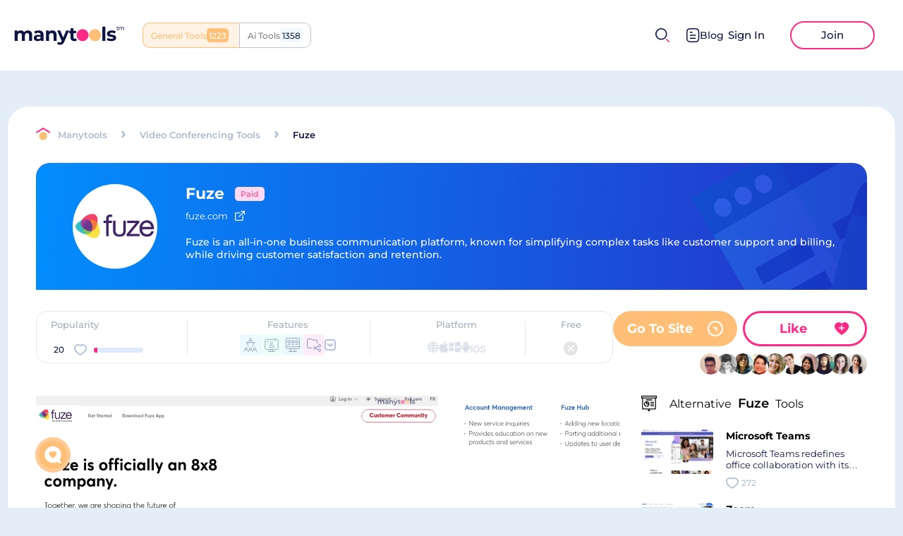

--- FILE ---
content_type: text/html
request_url: https://manytools.com/review/fuze/
body_size: 25448
content:
<!DOCTYPE html><html lang="en"><head><meta charSet="UTF-8"/><meta name="viewport" content="width=device-width, initial-scale=1.0"/><meta property="og:url" content="https://manytools.com/review/fuze/"/><link rel="canonical" href="https://manytools.com/review/fuze/"/><meta name="apple-mobile-web-app-capable" content="yes"/><meta name="MobileOptimized" content="width"/><meta name="HandheldFriendly" content="true"/><meta property="og:type" content="website"/><meta name="description" content="Fuze is an all-in-one business communication platform, known for simplifying complex tasks like customer support and billing, while driving customer satisfaction and retention. "/><meta property="og:description" content="Fuze is an all-in-one business communication platform, known for simplifying complex tasks like customer support and billing, while driving customer satisfaction and retention. "/><script type="application/ld+json">{
      "@context": "https://schema.org",
      "@type": "SoftwareApplication",              
      "name": "Fuze",
      "operatingSystem": "Web",
      "datePublished": "2021-11-17 16:12:33.784245 +0000 UTC",
      "applicationCategory": "Video Conferencing Tools",
      "description": "Fuze is an all-in-one business communication platform, known for simplifying complex tasks like customer support and billing, while driving customer satisfaction and retention. ",
      "aggregateRating": {
         "@type": "AggregateRating",
         "itemReviewed": "Fuze",
         "bestRating": 271,
         "ratingCount": 19,
         "ratingValue": 19
      },
      "offers": {
         "@type": "Offer",
         "url": "https://www.manytools.com/review/fuze"
      },
      "downloadUrl": "https://www.manytools.com/review/fuze",
      "screenshot": "https://static.manytools.com/236f31c2-74e9-46c5-9ffb-fbe2e94a31f7_nowm_48.png",
      "applicationSubCategory": ["Conference Calls","Whiteboard","In-Browser Application","Video Calls","Mobile","Desktop Application","Phone Calls","Instant Messaging","Participation Controls","Live Chat","Group Live Chat","Scheduling","Video Conferencing","Screen Sharing","Individual Download","Session Recording","File Sharing","Hand Raising","Audio Conferencing"],
      "publisher": {
            "@type": "Organization",
            "name": "",
            "sameAs": ""
        }
    }
  </script><meta name="msapplication-TileColor" content="#4D95FF"/><meta name="theme-color" content="#ffffff"/><link rel="icon" type="image/ico" href="/favicon.ico"/><meta property="og:image" content="https://static.manytools.com/975c6e27-91a2-4d09-a2ec-e36f95551e71.png_nowm_1000.jpg"/><title>Fuze &amp; 15+ Video Conferencing Tools Sites Like Fuze.com</title><meta property="og:title" content="Fuze &amp; 15+ Video Conferencing Tools Sites Like Fuze.com"/><meta name="next-head-count" content="17"/><link rel="preload" href="/_next/static/css/1c63dabdd91f4b85.css" as="style"/><link rel="stylesheet" href="/_next/static/css/1c63dabdd91f4b85.css" data-n-g=""/><link rel="preload" href="/_next/static/css/f8a557e0e94b2a83.css" as="style"/><link rel="stylesheet" href="/_next/static/css/f8a557e0e94b2a83.css" data-n-p=""/><link rel="preload" href="/_next/static/css/025fa117a4f01b5b.css" as="style"/><link rel="stylesheet" href="/_next/static/css/025fa117a4f01b5b.css" data-n-p=""/><link rel="preload" href="/_next/static/css/090b76157413eef5.css" as="style"/><link rel="stylesheet" href="/_next/static/css/090b76157413eef5.css" data-n-p=""/><noscript data-n-css=""></noscript><script defer="" nomodule="" src="/_next/static/chunks/polyfills-5cd94c89d3acac5f.js"></script><script src="/_next/static/chunks/webpack-5e14faffbb8f80a1.js" defer=""></script><script src="/_next/static/chunks/framework-a41642c9e0ce3986.js" defer=""></script><script src="/_next/static/chunks/main-f3944b0b33f78147.js" defer=""></script><script src="/_next/static/chunks/pages/_app-98df4931f0202785.js" defer=""></script><script src="/_next/static/chunks/75fc9c18-1f2f7bb739f09115.js" defer=""></script><script src="/_next/static/chunks/4463-e5d0e828597ffb88.js" defer=""></script><script src="/_next/static/chunks/1650-f617009a84d52928.js" defer=""></script><script src="/_next/static/chunks/3090-e81aa67eced09dc5.js" defer=""></script><script src="/_next/static/chunks/178-bc9671d119e6a572.js" defer=""></script><script src="/_next/static/chunks/2986-9d31dee78fc3cbef.js" defer=""></script><script src="/_next/static/chunks/7103-164f46616ec6e767.js" defer=""></script><script src="/_next/static/chunks/56-9efea2435819a995.js" defer=""></script><script src="/_next/static/chunks/pages/review/%5Bslug%5D-519625e8b244efac.js" defer=""></script><script src="/_next/static/d455lJw2tc7evAglGU2zb/_buildManifest.js" defer=""></script><script src="/_next/static/d455lJw2tc7evAglGU2zb/_ssgManifest.js" defer=""></script><script src="/_next/static/d455lJw2tc7evAglGU2zb/_middlewareManifest.js" defer=""></script></head><body><div id="__next" data-reactroot=""><div class="header styles_header__2PdXH"><div class="styles_logoActions__OwhGy"><a class="styles_logo__tXnwb" aria-label="home" href="/"><img src="/images/logo.svg" alt="logo" width="156px" height="27px"/></a><div class="style_switcher__Evg4b styles_switcher__oHhe2"><div class="style_site__QS_AJ style_com__dI9pO">General Tools</div><a class="style_site__QS_AJ style_ai__IRR40" href="https://manytools.ai/">Ai Tools</a></div></div><div class="styles_userActions___u1Np"><span class="UI__icon styles_mobileSearchIcon__aKIuh" role="presentation" style="width:20px;height:20px;box-sizing:border-box"></span><div class="styles_search__0lSB1 styles_search__hmXa1"><div class="styles_input__KjPUQ"><div class="UI__input styleForm_UIInput__c3CnO"><div class="styleForm_inputBox__iAmd6"><input type="text" value="" placeholder="Discover your next favorite thing..."/><span class="UI__icon styles_searchIcon__I1B2z" role="presentation" style="width:20px;height:20px;box-sizing:border-box"></span><span class="UI__icon styles_closeIcon__LxGoL" role="presentation" style="width:10px;height:10px;box-sizing:content-box"></span></div></div></div></div><div class="header__right noAuth"><a class="styles_btnBlog__Aql_0" href="/blog/"><svg width="19" height="20" viewBox="0 0 19 20" fill="none" xmlns="http://www.w3.org/2000/svg"><g id="Document"><path id="Stroke 1" d="M12.7161 14.2236H5.49609" stroke="#0D1444" stroke-width="1.5" stroke-linecap="round" stroke-linejoin="round"></path><path id="Stroke 2" d="M12.7161 10.0371H5.49609" stroke="#0D1444" stroke-width="1.5" stroke-linecap="round" stroke-linejoin="round"></path><path id="Stroke 3" d="M8.25109 5.86035H5.49609" stroke="#0D1444" stroke-width="1.5" stroke-linecap="round" stroke-linejoin="round"></path><path id="Stroke 4" fill-rule="evenodd" clip-rule="evenodd" d="M12.908 0.75C12.908 0.75 5.231 0.754 5.219 0.754C2.459 0.771 0.75 2.587 0.75 5.357V14.553C0.75 17.337 2.472 19.16 5.256 19.16C5.256 19.16 12.932 19.157 12.945 19.157C15.705 19.14 17.415 17.323 17.415 14.553V5.357C17.415 2.573 15.692 0.75 12.908 0.75Z" stroke="#0D1444" stroke-width="1.5" stroke-linecap="round" stroke-linejoin="round"></path></g></svg>Blog</a><div class="buttons-h"><button class="sign-in-bnt" aria-label="sign-in">Sign In</button><button class="join-bnt" aria-label="join">Join</button></div></div></div></div><main><div class="style_stickyHeader__Dvsd5"><div class="style_metaData__qDmcl"><div class="UI__titled-icon styles_titledIcon__mYXSB styles_round__xw_Qt" style="width:60px;height:60px;min-width:60px;min-height:60px"><img src="https://static.manytools.com/236f31c2-74e9-46c5-9ffb-fbe2e94a31f7_nowm_48.png" alt="Fuze" width="60" height="60" loading="lazy"/></div><div class="style_text__Hn_PO"><div class="style_header__U1PXK"><h3>Fuze</h3><div><span class="styles_priceBadge__DxQjk styles_paid__sWE46">Paid</span></div></div><div class="styles_headerSocial__Rropc"><a class="styles_link__P9Hsy" href="https://www.fuze.com/" target="_blank" rel="nofollow"><p>fuze.com</p><span class="UI__icon" role="presentation" style="width:14px;height:14px;box-sizing:border-box"></span></a></div></div></div><div class="style_social__vkyIR"><button aria-label="like" class="style_likeButton__7XXK4 style_white__elIIm"><div class="style_text__Gh2DN"><b>Like</b></div><span class="UI__icon" role="presentation" style="width:25px;height:22px;box-sizing:border-box"></span></button><div class="style_likeButtonSocial__H0970 UI__sharedLooks style_sharedBy__u2327"><div class="styles_popupUser__nA09F"><div class="style_uiAvatarWrapper__v8ur_ UI_avatar style_withFollowed__KlhIH" role="presentation" style="z-index:3"><div class="style_uiAvatar__AFxxs"><div class="UI__titled-icon styles_titledIcon__mYXSB styles_round__xw_Qt"><img src="https://static.manytools.com/b3b4fdba-67eb-4b76-b141-a6264121121e.jpg" alt="Desirreé" loading="lazy"/></div></div></div></div><div class="styles_popupUser__nA09F"><div class="style_uiAvatarWrapper__v8ur_ UI_avatar style_withFollowed__KlhIH" role="presentation" style="z-index:2"><div class="style_uiAvatar__AFxxs"><div class="UI__titled-icon styles_titledIcon__mYXSB styles_round__xw_Qt"><img src="https://static.manytools.com/64761910-156f-49fb-8bcf-401111054322.jpg" alt="Seamus" loading="lazy"/></div></div></div></div><div class="styles_popupUser__nA09F"><div class="style_uiAvatarWrapper__v8ur_ UI_avatar style_withFollowed__KlhIH" role="presentation" style="z-index:1"><div class="style_uiAvatar__AFxxs"><div class="UI__titled-icon styles_titledIcon__mYXSB styles_round__xw_Qt"><img src="https://static.manytools.com/b2e14d9a-6f0a-46f4-bfc7-4b6d9dafbea9.jpg" alt="Hanny" loading="lazy"/></div></div></div></div><div class="styles_popupUser__nA09F"><div class="style_uiAvatarWrapper__v8ur_ UI_avatar style_withFollowed__KlhIH" role="presentation" style="z-index:0"><div class="style_uiAvatar__AFxxs"><div class="UI__titled-icon styles_titledIcon__mYXSB styles_round__xw_Qt"><img src="https://static.manytools.com/f7f21a14-528e-407b-9e15-5e1acabc8877.jpg" alt="Shwetha" loading="lazy"/></div></div></div></div></div></div></div><div class="review-page"><div class="review-component" id="popup-review"><div class="review-component__head"><div class="entityTop style_entityHeader__LoWvU"><div class="style_breadcrumbs__Mwebu"><a href="/"><span class="UI__icon" role="presentation" style="width:21px;height:20px;box-sizing:border-box"></span></a><div class="style_list__bInHC hideScroll"><a href="/"><div class="style_href__8_qk9">Manytools</div></a><span class="UI__icon" role="presentation" style="width:6px;height:10px;box-sizing:border-box"></span><a href="/video-conferencing-tools/"><div class="style_href__8_qk9">Video Conferencing Tools</div></a><span class="UI__icon" role="presentation" style="width:6px;height:10px;box-sizing:border-box"></span><div class="style_title__l2Av7">Fuze</div></div></div></div><div class="styles_headerTool__0_DwA"><span class="styles_bgImage__swunx"></span><div class="styles_content__USimb"><div class="styles_iconWrapper__joMGL"><div class="UI__titled-icon styles_titledIcon__mYXSB styles_round__xw_Qt"><img src="https://static.manytools.com/origin_d3ee9efd-c062-4bc6-8f40-8caa5526330b_Fuze_1.png" alt="Fuze" loading="lazy"/></div><div class="styles_subscriptionMobile__F33Pp subscriptionButton style_subscription__1peqP" role="presentation"><span class="UI__icon" role="presentation" style="width:27px;height:24px;box-sizing:border-box"></span></div></div><div class="styles_textContent__Vd_CP"><div class="styles_title__akipx"><h1>Fuze</h1><div class="styles_prices__a8epT"><span class="styles_priceBadge__DxQjk styles_paid__sWE46">Paid</span></div></div><div class="styles_headerSocial__Rropc"><a class="styles_link__P9Hsy" href="https://www.fuze.com/" target="_blank" rel="nofollow"><p>fuze.com</p><span class="UI__icon" role="presentation" style="width:14px;height:14px;box-sizing:border-box"></span></a></div><div class="styles_description__ZVNer"><div class="styles_headerToolsDescription___0IzA"><div class="styles_content__PLiEU styles_shadow__pjj5U"><div class="styles_description__HXUng">Fuze is an all-in-one business communication platform, known for simplifying complex tasks like customer support and billing, while driving customer satisfaction and retention. </div></div><div class="styles_showMore__0hhWq">Show more <svg width="10" height="12" viewBox="0 0 10 12" fill="none" xmlns="http://www.w3.org/2000/svg"><path d="M5.18197 11.1667L5.18197 1.16675" stroke="#83DDFF" stroke-width="1.5" stroke-linecap="round" stroke-linejoin="round"></path><path d="M9.19868 7.13355L5.18268 11.1669L1.16602 7.13354" stroke="#83DDFF" stroke-width="1.5" stroke-linecap="round" stroke-linejoin="round"></path></svg></div></div></div></div></div></div></div><div class="style_wrapper___CIwO"><div class="style_table__dHGrl"><div class="style_cell__QqbqK"><span class="style_title__QBSu6">Popularity</span><div class="style_popularity__zuZCw popularity styles_popularity__Dz1U0 styles_haveLike__971Kz"><button class="styles_popularityLike__wf2JR like-button styles_likeHeart__Xof94 styles_small__1_drZ styles_reverse__hzhwm" aria-label="likes"><div class="styles_likedIcon__a7CXW"><span class="UI__icon styles_hoveredIcon__YBH3l" role="presentation" style="width:18px;height:16px;box-sizing:border-box"></span></div><span class="UI__icon styles_heartIcon__f_wWf" role="presentation" style="width:18px;height:16px;box-sizing:border-box"></span><span class="like-count styles_count__pvsHy styles_hideWithZero__8wsmT"><span>0</span><span>1</span></span></button><div class="style_progressWrapper__HDk5Q"><span class="style_progress__Wh3au"><span style="width:7.011070110701107%"></span></span><p class="hoverText style_hoverText__4kJZH">8% people use it</p></div></div></div><div class="style_cell__QqbqK"><span class="style_title__QBSu6">Features</span><div class="style_features__V4Xnn"><div class="style_item__4GIV_" style="color:#31B1DA;background:#DAF6FF"><div class=""><img src="https://static.manytools.com/origin_32cedc3c-3cdc-4c77-86bd-77e74d76ab6c_Audio_Conferencing.svg" alt="Audio Conferencing"/></div><div style="z-index:2" class="style_popup__NHWT1 style_top__WFo4k"><div class="style_popupItem__nNNZ2"><div class="style_title___tgAF">Audio Conferencing</div><p>Allows users to communicate via audio channels.</p></div></div></div><div class="style_item__4GIV_" style="color:#57C8A0;background:#DAFFF2"><div class=""><img src="https://static.manytools.com/origin_9cb63a7a-8d3f-492b-a3d1-497cb4857743_Conference_Calls.svg" alt="Conference Calls"/></div><div style="z-index:2" class="style_popup__NHWT1 style_top__WFo4k"><div class="style_popupItem__nNNZ2"><div class="style_title___tgAF">Conference Calls</div><p>Based on 1097 Zoom reviews. Enables multiple users to make phone or video calls over the internet at once.</p></div></div></div><div class="style_item__4GIV_" style="color:#5992A4;background:#DAF6FF"><div class=""><img src="https://static.manytools.com/origin_d7c53d66-f9ee-450b-8c3c-75fc285bbd80_Desktop_Application.svg" alt="Desktop Application"/></div><div style="z-index:2" class="style_popup__NHWT1 style_top__WFo4k"><div class="style_popupItem__nNNZ2"><div class="style_title___tgAF">Desktop Application</div><p></p></div></div></div><div class="style_item__4GIV_" style="color:#C66BB4;background:#FADCF4"><div class=""><img src="https://static.manytools.com/origin_5a174096-c71f-4a32-9eef-4bc113643b80_File_Sharing.svg" alt="File Sharing"/></div><div style="z-index:2" class="style_popup__NHWT1 style_top__WFo4k"><div class="style_popupItem__nNNZ2"><div class="style_title___tgAF">File Sharing</div><p>The ability to share PowerPoints, images, and other file types.</p></div></div></div><button class=""><svg width="10" height="10" viewBox="0 0 10 10" fill="none" xmlns="http://www.w3.org/2000/svg"><g clip-path="url(#clip0_6444_275)"><path d="M0.847398 5.49648L4.20952 2.64092C4.437 2.44764 4.71852 2.35115 5.00005 2.35115C5.28127 2.35115 5.56249 2.44764 5.79058 2.64092L9.1527 5.49648C9.66689 5.93311 9.72979 6.7038 9.29315 7.21799C8.85621 7.73219 8.08553 7.79509 7.57133 7.35815L5.00005 5.17465L2.42907 7.35815C1.91426 7.79478 1.14388 7.73188 0.707247 7.21799C0.270608 6.7038 0.333507 5.93311 0.847398 5.49648Z" fill="white"></path></g><defs><clipPath id="clip0_6444_275"><rect width="9.16667" height="9.16667" fill="white" transform="translate(9.5835 9.5835) rotate(180)"></rect></clipPath></defs></svg></button><div style="z-index:1" class="style_popup__NHWT1 style_left__jaOV5"><div class="style_popupFeatures__Q3Vs5"><div class="style_item__4GIV_" style="color:#31B1DA;background:#DAF6FF"><div class=""><img src="https://static.manytools.com/origin_32cedc3c-3cdc-4c77-86bd-77e74d76ab6c_Audio_Conferencing.svg" alt="Audio Conferencing"/></div><div style="z-index:2" class="style_popup__NHWT1 style_top__WFo4k"><div class="style_popupItem__nNNZ2"><div class="style_title___tgAF">Audio Conferencing</div><p>Allows users to communicate via audio channels.</p></div></div></div><div class="style_item__4GIV_" style="color:#57C8A0;background:#DAFFF2"><div class=""><img src="https://static.manytools.com/origin_9cb63a7a-8d3f-492b-a3d1-497cb4857743_Conference_Calls.svg" alt="Conference Calls"/></div><div style="z-index:2" class="style_popup__NHWT1 style_top__WFo4k"><div class="style_popupItem__nNNZ2"><div class="style_title___tgAF">Conference Calls</div><p>Based on 1097 Zoom reviews. Enables multiple users to make phone or video calls over the internet at once.</p></div></div></div><div class="style_item__4GIV_" style="color:#5992A4;background:#DAF6FF"><div class=""><img src="https://static.manytools.com/origin_d7c53d66-f9ee-450b-8c3c-75fc285bbd80_Desktop_Application.svg" alt="Desktop Application"/></div><div style="z-index:2" class="style_popup__NHWT1 style_top__WFo4k"><div class="style_popupItem__nNNZ2"><div class="style_title___tgAF">Desktop Application</div><p></p></div></div></div><div class="style_item__4GIV_" style="color:#C66BB4;background:#FADCF4"><div class=""><img src="https://static.manytools.com/origin_5a174096-c71f-4a32-9eef-4bc113643b80_File_Sharing.svg" alt="File Sharing"/></div><div style="z-index:2" class="style_popup__NHWT1 style_top__WFo4k"><div class="style_popupItem__nNNZ2"><div class="style_title___tgAF">File Sharing</div><p>The ability to share PowerPoints, images, and other file types.</p></div></div></div><div class="style_item__4GIV_" style="color:#B37874;background:#FADCDA"><div class=""><img src="https://static.manytools.com/origin_aaf110d1-43b7-4e7a-b912-ee40043236bb_Group_Live_Chat.svg" alt="Group Live Chat"/></div><div style="z-index:2" class="style_popup__NHWT1 style_top__WFo4k"><div class="style_popupItem__nNNZ2"><div class="style_title___tgAF">Group Live Chat</div><p>Provides a live chat feed during a screen-sharing session.</p></div></div></div><div class="style_item__4GIV_" style="color:#5D75A6;background:#DDE8FE"><div class=""><img src="https://static.manytools.com/origin_91234745-fb86-446c-b9db-065c256307da_Hand_Raising.svg" alt="Hand Raising"/></div><div style="z-index:2" class="style_popup__NHWT1 style_top__WFo4k"><div class="style_popupItem__nNNZ2"><div class="style_title___tgAF">Hand Raising</div><p>Provides a hand-raising feature for students that wish to ask questions or offer insight.</p></div></div></div><div class="style_item__4GIV_" style="color:#B7A363;background:#FAF3DC"><div class=""><img src="https://static.manytools.com/origin_ec865a77-ea56-4d32-9445-c9210a7ef011_In-Browser_Application.svg" alt="In-Browser Application"/></div><div style="z-index:2" class="style_popup__NHWT1 style_top__WFo4k"><div class="style_popupItem__nNNZ2"><div class="style_title___tgAF">In-Browser Application</div><p>Software is available within browsers.</p></div></div></div><div class="style_item__4GIV_" style="color:#BD54A1;background:#FFDAF5"><div class=""><img src="https://static.manytools.com/origin_aa1a806f-4d18-4264-8453-507468eeac45_Individual_Download.svg" alt="Individual Download"/></div><div style="z-index:2" class="style_popup__NHWT1 style_top__WFo4k"><div class="style_popupItem__nNNZ2"><div class="style_title___tgAF">Individual Download</div><p>Requires users to download the software on their own.</p></div></div></div><div class="style_item__4GIV_" style="color:#BB6D6D;background:#FFDADA"><div class=""><img src="https://static.manytools.com/origin_02c6a0f3-e24a-4c68-a614-c065558ab79f_Instant_Messaging.svg" alt="Instant Messaging"/></div><div style="z-index:2" class="style_popup__NHWT1 style_top__WFo4k"><div class="style_popupItem__nNNZ2"><div class="style_title___tgAF">Instant Messaging</div><p>Enables users to send instant messages over the internet.</p></div></div></div><div class="style_item__4GIV_" style="color:#B0A049;background:#FFF9DA"><div class=""><img src="https://static.manytools.com/origin_5c26590e-ebb9-4ca4-91b7-ca451066aec9_Live_Chat.svg" alt="Live Chat"/></div><div style="z-index:2" class="style_popup__NHWT1 style_top__WFo4k"><div class="style_popupItem__nNNZ2"><div class="style_title___tgAF">Live Chat</div><p>Text chat tools within the classroom.</p></div></div></div><div class="style_item__4GIV_" style="color:#31B1DA;background:#DAF6FF"><div class=""><img src="https://static.manytools.com/origin_fe1037d4-7944-4fa1-95c7-8a275fb84836_Mobile.svg" alt="Mobile"/></div><div style="z-index:2" class="style_popup__NHWT1 style_top__WFo4k"><div class="style_popupItem__nNNZ2"><div class="style_title___tgAF">Mobile</div><p>Offers a mobile app or mobile-optimized website to video conference from smartphones or tablets.</p></div></div></div><div class="style_item__4GIV_" style="color:#57C8A0;background:#DAFFF2"><div class=""><img src="https://static.manytools.com/origin_2f86b20b-0977-4464-bf85-34911f80c51c_Participation_Controls.svg" alt="Participation Controls"/></div><div style="z-index:2" class="style_popup__NHWT1 style_top__WFo4k"><div class="style_popupItem__nNNZ2"><div class="style_title___tgAF">Participation Controls</div><p>Teachers control participation permissions for students.</p></div></div></div><div class="style_item__4GIV_" style="color:#5992A4;background:#DAF6FF"><div class=""><img src="https://static.manytools.com/origin_fff107e1-f138-4f6c-ae8c-ab57659acbc5_Phone_Calls.svg" alt="Phone Calls"/></div><div style="z-index:2" class="style_popup__NHWT1 style_top__WFo4k"><div class="style_popupItem__nNNZ2"><div class="style_title___tgAF">Phone Calls</div><p>Enables users to place phone calls over the internet.</p></div></div></div><div class="style_item__4GIV_" style="color:#C66BB4;background:#FADCF4"><div class=""><img src="https://static.manytools.com/origin_6282708c-f85d-4304-a4d7-1d2c4cc3e172_Scheduling.svg" alt="Scheduling"/></div><div style="z-index:2" class="style_popup__NHWT1 style_top__WFo4k"><div class="style_popupItem__nNNZ2"><div class="style_title___tgAF">Scheduling</div><p>Scheduling web meetings is streamlined, intuitive, and integrated into calendar and email software.</p></div></div></div><div class="style_item__4GIV_" style="color:#B37874;background:#FADCDA"><div class=""><img src="https://static.manytools.com/origin_c0a9d939-6a09-4e0e-9ac4-06363a58a158_Screen_Sharing.svg" alt="Screen Sharing"/></div><div style="z-index:2" class="style_popup__NHWT1 style_top__WFo4k"><div class="style_popupItem__nNNZ2"><div class="style_title___tgAF">Screen Sharing</div><p>Enables users to share screens over the internet.</p></div></div></div><div class="style_item__4GIV_" style="color:#5D75A6;background:#DDE8FE"><div class=""><img src="https://static.manytools.com/origin_644f016b-2386-4f6e-a112-b81245650639_Session_Recording.svg" alt="Session Recording"/></div><div style="z-index:2" class="style_popup__NHWT1 style_top__WFo4k"><div class="style_popupItem__nNNZ2"><div class="style_title___tgAF">Session Recording</div><p>Captures each session via a stream recording feature.</p></div></div></div><div class="style_item__4GIV_" style="color:#B7A363;background:#FAF3DC"><div class=""><img src="https://static.manytools.com/origin_bcb3a329-5f86-426d-9c97-ecae0e0aa083_Video_Calls.svg" alt="Video Calls"/></div><div style="z-index:2" class="style_popup__NHWT1 style_top__WFo4k"><div class="style_popupItem__nNNZ2"><div class="style_title___tgAF">Video Calls</div><p>Enables users to place video calls over the internet.</p></div></div></div><div class="style_item__4GIV_" style="color:#BD54A1;background:#FFDAF5"><div class=""><img src="https://static.manytools.com/origin_70266b6d-1806-437b-ae2b-a7b20720b1c8_Video_Conferencing.svg" alt="Video Conferencing"/></div><div style="z-index:2" class="style_popup__NHWT1 style_top__WFo4k"><div class="style_popupItem__nNNZ2"><div class="style_title___tgAF">Video Conferencing</div><p>Allows users to communicate via video channels.</p></div></div></div><div class="style_item__4GIV_" style="color:#BB6D6D;background:#FFDADA"><div class=""><img src="https://static.manytools.com/origin_c80f5e99-f341-4be5-9c40-cb8f24d7d912_Whiteboard.svg" alt="Whiteboard"/></div><div style="z-index:2" class="style_popup__NHWT1 style_top__WFo4k"><div class="style_popupItem__nNNZ2"><div class="style_title___tgAF">Whiteboard</div><p>Contains an interactive whiteboard for both student and teacher use.</p></div></div></div></div></div></div></div><div class="style_cell__QqbqK"><span class="style_title__QBSu6">Platform</span><div class="style_platform__hwtyS"><div class="style_icon__SCgrO"><svg class="style_icon__M6Az6" width="16" height="16" viewBox="0 0 16 16" fill="none" xmlns="http://www.w3.org/2000/svg"><g><path d="M10.0413 2.60522C9.64087 1.56628 9.13757 0.691284 8.5592 0.0203857C8.36926 0.006958 8.1781 0 7.98596 0C7.7937 0 7.60254 0.006958 7.41272 0.0203857C6.83423 0.691284 6.33093 1.56616 5.93066 2.60522C5.80139 2.94067 5.68518 3.28845 5.58203 3.64636H10.3899C10.2866 3.28845 10.1704 2.94067 10.0413 2.60522V2.60522Z" fill="currentColor"></path><path d="M5.34705 11.4161H10.6252C10.827 10.4784 10.9442 9.48596 10.9718 8.46875H5.00049C5.02808 9.48608 5.14526 10.4784 5.34705 11.4161V11.4161Z" fill="currentColor"></path><path d="M10.6252 4.58386H5.34705C5.14526 5.52161 5.02808 6.51404 5.00049 7.53125H10.9718C10.9442 6.51392 10.827 5.52161 10.6252 4.58386V4.58386Z" fill="currentColor"></path><path d="M5.93054 13.3948C6.33093 14.4337 6.83423 15.3087 7.4126 15.9796C7.60254 15.993 7.7937 16 7.98596 16C8.1781 16 8.36926 15.993 8.5592 15.9796C9.13757 15.3087 9.64087 14.4338 10.0411 13.3948C10.1704 13.0593 10.2866 12.7115 10.3898 12.3536H5.58203C5.68518 12.7115 5.80139 13.0593 5.93054 13.3948V13.3948Z" fill="currentColor"></path><path d="M11.5811 4.58386C11.7701 5.5199 11.8829 6.51086 11.9094 7.53125H15.972C15.9127 6.49719 15.6578 5.5 15.2242 4.58313C15.2197 4.58325 15.2153 4.58386 15.2108 4.58386H11.5811Z" fill="currentColor"></path><path d="M4.39111 11.4161C4.2019 10.4801 4.08911 9.48914 4.06262 8.46875H0C0.0593262 9.50281 0.314209 10.5 0.747803 11.4169C0.752319 11.4167 0.756714 11.4161 0.76123 11.4161H4.39111Z" fill="currentColor"></path><path d="M11.361 12.3536C11.012 13.655 10.5085 14.8217 9.88086 15.775C11.2933 15.4335 12.5891 14.7104 13.6427 13.6569C14.0442 13.2554 14.3972 12.8185 14.7 12.3536H11.361Z" fill="currentColor"></path><path d="M4.61096 3.64636C4.96008 2.34497 5.46338 1.17834 6.09106 0.224976C4.67871 0.566528 3.38281 1.28955 2.3291 2.34314C1.92773 2.74463 1.57471 3.18152 1.27197 3.64636H4.61096Z" fill="currentColor"></path><path d="M4.61096 12.3536H1.27197C1.57471 12.8185 1.92773 13.2554 2.3291 13.6569C3.38281 14.7104 4.67859 15.4335 6.09094 15.775C5.46338 14.8217 4.96008 13.655 4.61096 12.3536Z" fill="currentColor"></path><path d="M11.361 3.64636H14.7C14.3972 3.18152 14.0443 2.74463 13.6428 2.34314C12.5891 1.28955 11.2933 0.566528 9.88086 0.224976C10.5085 1.17834 11.012 2.34497 11.361 3.64636V3.64636Z" fill="currentColor"></path><path d="M11.9094 8.46875C11.8829 9.48914 11.7703 10.4801 11.5811 11.4161H15.2108C15.2153 11.4161 15.2197 11.4167 15.2242 11.4169C15.6578 10.5 15.9127 9.50281 15.972 8.46875H11.9094Z" fill="currentColor"></path><path d="M4.06262 7.53125C4.08911 6.51086 4.2019 5.5199 4.39111 4.58386H0.76123C0.756714 4.58386 0.752319 4.58325 0.747803 4.58313C0.314209 5.5 0.0593262 6.49719 0 7.53125H4.06262Z" fill="currentColor"></path></g></svg><div style="z-index:1" class="style_popup__NHWT1 style_left__jaOV5"><h5>Web</h5></div></div><div class="style_icon__SCgrO"><svg class="style_icon__M6Az6" width="14" height="16" viewBox="0 0 14 16" fill="none" xmlns="http://www.w3.org/2000/svg"><path d="M11.3439 8.50074C11.3231 6.47321 12.9935 5.50291 13.0676 5.45422C12.1294 4.08051 10.6695 3.89155 10.1478 3.87068C8.90655 3.74317 7.72314 4.60333 7.09152 4.60333C6.46222 4.60333 5.4882 3.88807 4.45749 3.90662C3.10171 3.92749 1.85352 4.69723 1.15482 5.91213C-0.253012 8.36047 0.793893 11.9866 2.16586 13.9747C2.83681 14.9462 3.63731 16.037 4.68653 15.9988C5.69758 15.9582 6.07932 15.3426 7.30206 15.3426C8.5248 15.3426 8.86837 15.9988 9.93726 15.9791C11.0258 15.9582 11.7141 14.9879 12.3793 14.0141C13.1497 12.8862 13.4667 11.793 13.4863 11.7385C13.4609 11.7246 11.3659 10.9213 11.3439 8.50074Z" fill="currentColor"></path><path d="M9.33345 2.55499C9.88987 1.87915 10.267 0.937835 10.164 0C9.36005 0.0324591 8.38949 0.534415 7.81225 1.21142C7.29516 1.81075 6.84516 2.76714 6.96547 3.68642C7.86084 3.75714 8.77702 3.22968 9.33345 2.55499Z" fill="currentColor"></path></svg><div style="z-index:1" class="style_popup__NHWT1 style_left__jaOV5"><h5>MacOS</h5></div></div><div class="style_icon__SCgrO"><svg class="style_icon__M6Az6" width="17" height="16" viewBox="0 0 17 16" fill="none" xmlns="http://www.w3.org/2000/svg"><path d="M0.513672 8.77209V13.4326L7.16719 14.388V8.77209H0.513672Z" fill="#DBE0EA"></path><path d="M7.16719 1.61304L0.513672 2.56846V7.22892H7.16719V1.61304Z" fill="#DBE0EA"></path><path d="M16.5137 7.22894V0.192139L8.71143 1.31198V7.22894H16.5137Z" fill="#DBE0EA"></path><path d="M8.71143 14.6891L16.5137 15.8078V8.77209H8.71143V14.6891Z" fill="#DBE0EA"></path></svg><div style="z-index:1" class="style_popup__NHWT1 style_left__jaOV5"><h5>Windows</h5></div></div><div class="style_icon__SCgrO"><svg class="style_icon__M6Az6" width="15" height="16" viewBox="0 0 15 16" fill="none" xmlns="http://www.w3.org/2000/svg"><path d="M11.0342 6.00061H3.6658C3.46243 6.00061 3.29736 6.14994 3.29736 6.33393V11.6669C3.29736 12.4722 3.93106 13.1448 4.77106 13.3001V15C4.77106 15.5513 5.26694 15.9999 5.87632 15.9999C6.4857 15.9999 6.98158 15.5513 6.98158 15V13.3335H7.71841V15C7.71841 15.5513 8.21429 15.9999 8.82367 15.9999C9.43305 15.9999 9.92893 15.5513 9.92893 15V13.3001C10.7689 13.1455 11.4026 12.4722 11.4026 11.6669V6.33393C11.4026 6.14929 11.2376 6.00061 11.0342 6.00061Z" fill="currentColor"></path><path d="M9.27828 1.7763L9.89943 0.465047C9.97974 0.295715 9.8928 0.100417 9.70563 0.0277341C9.52067 -0.0456046 9.30183 0.0330775 9.22225 0.203066L8.6011 1.51497C8.2069 1.39898 7.7869 1.33433 7.35067 1.33433C6.91447 1.33433 6.49447 1.39898 6.10024 1.51497L5.47766 0.203066C5.39809 0.0330775 5.17924 -0.0462608 4.99428 0.0277341C4.80712 0.100385 4.72091 0.296372 4.80124 0.465047L5.4224 1.7763C4.15726 2.3976 3.29736 3.61017 3.29736 5.00073C3.29736 5.18472 3.46243 5.33405 3.66579 5.33405H11.0342C11.2376 5.33405 11.4026 5.18472 11.4026 5.00073C11.4026 3.61017 10.5427 2.3976 9.27828 1.7763ZM5.87628 4.0008C5.67292 4.0008 5.50785 3.85147 5.50785 3.66748C5.50785 3.48349 5.67292 3.33416 5.87628 3.33416C6.07965 3.33416 6.24471 3.48349 6.24471 3.66748C6.24471 3.85147 6.07965 4.0008 5.87628 4.0008ZM8.82367 4.0008C8.6203 4.0008 8.45524 3.85147 8.45524 3.66748C8.45524 3.48349 8.6203 3.33416 8.82367 3.33416C9.02704 3.33416 9.1921 3.48349 9.1921 3.66748C9.1921 3.85147 9.02704 4.0008 8.82367 4.0008Z" fill="currentColor"></path><path d="M13.2449 6.00061C12.6355 6.00061 12.1396 6.44924 12.1396 7.00054V10.3337C12.1396 10.885 12.6355 11.3336 13.2449 11.3336C13.8543 11.3336 14.3502 10.885 14.3502 10.3337V7.00054C14.3502 6.44927 13.8543 6.00061 13.2449 6.00061Z" fill="currentColor"></path><path d="M1.45536 6.00061C0.84598 6.00061 0.350098 6.44924 0.350098 7.00054V10.3337C0.350098 10.885 0.84598 11.3336 1.45536 11.3336C2.06474 11.3336 2.56062 10.885 2.56062 10.3337V7.00054C2.56062 6.44927 2.06474 6.00061 1.45536 6.00061Z" fill="currentColor"></path></svg><div style="z-index:1" class="style_popup__NHWT1 style_left__jaOV5"><h5>Android</h5></div></div><div class="style_icon__SCgrO"><svg class="style_icon__M6Az6" width="21" height="10" viewBox="0 0 21 10" fill="none" xmlns="http://www.w3.org/2000/svg"><path d="M0.0936945 9.83927H1.76035V2.74433H0.0936945V9.83927ZM0.923682 1.8139C1.44577 1.8139 1.85406 1.41229 1.85406 0.9103C1.85406 0.401594 1.44577 0 0.923682 0C0.408294 0 0 0.401611 0 0.9103C0 1.41231 0.408294 1.8139 0.923682 1.8139ZM7.3094 0.0200309C4.49154 0.0200309 2.7244 1.94104 2.7244 5.01336C2.7244 8.08567 4.49137 10 7.3094 10C10.1206 10 11.8877 8.08567 11.8877 5.01336C11.8877 1.94104 10.1208 0.0200309 7.3094 0.0200309ZM7.3094 1.49258C9.02959 1.49258 10.1273 2.85804 10.1273 5.01332C10.1273 7.16189 9.02956 8.52738 7.3094 8.52738C5.58253 8.52738 4.49154 7.16192 4.49154 5.01332C4.49154 2.85808 5.58257 1.49258 7.3094 1.49258ZM12.5908 7.12179C12.6644 8.90229 14.1235 9.99997 16.3457 9.99997C18.6818 9.99997 20.1544 8.8487 20.1544 7.0147C20.1544 5.57563 19.3244 4.76572 17.3632 4.3173L16.2521 4.06294C15.0674 3.78183 14.5788 3.407 14.5788 2.76443C14.5788 1.96123 15.3151 1.42576 16.4061 1.42576C17.5105 1.42576 18.2668 1.96793 18.3471 2.87153H19.9937C19.9535 1.1714 18.5479 0.0200823 16.4195 0.0200823C14.3177 0.0200823 12.8251 1.17803 12.8251 2.89157C12.8251 4.27041 13.6684 5.12718 15.4488 5.53551L16.7005 5.83003C17.9187 6.11785 18.414 6.51944 18.414 7.21555C18.414 8.01876 17.6041 8.59439 16.4395 8.59439C15.2615 8.59439 14.3713 8.01208 14.2642 7.12184H12.5909L12.5908 7.12179Z" fill="currentColor"></path></svg><div style="z-index:1" class="style_popup__NHWT1 style_left__jaOV5"><h5>iOS</h5></div></div></div></div><div class="style_cell__QqbqK"><span class="style_title__QBSu6">Free</span><span class="UI__icon style_checkbox__sOwkq" role="presentation" style="width:20px;height:20px;box-sizing:border-box"></span></div></div><div class="style_right__dKYTi"><div class="style_socialCommentCell__lWFNs social-comment-cell"><div class="style_actions__dFgb1"><a aria-label="Go To Site" class="UI__info-btn web style_infoBtn__6LzgS style_wb__L9hvc" href="https://www.fuze.com" rel="nofollow" target="_blank">Go To Site<span class="style_image__Lemx_"><span class="UI__icon" role="presentation" style="width:5px;height:9px;box-sizing:border-box"></span></span></a><button aria-label="like" class="style_likeButton__7XXK4"><div class="style_text__Gh2DN"><b>Like</b></div><span class="UI__icon" role="presentation" style="width:25px;height:22px;box-sizing:border-box"></span></button></div><div class="style_likeButtonSocial__H0970 UI__sharedLooks style_sharedBy__u2327"><div class="styles_popupUser__nA09F"><div class="style_uiAvatarWrapper__v8ur_ UI_avatar style_withFollowed__KlhIH" role="presentation" style="z-index:9"><div class="style_uiAvatar__AFxxs"><div class="UI__titled-icon styles_titledIcon__mYXSB styles_round__xw_Qt"><img src="https://static.manytools.com/a1554aa8-1c0b-4f05-b600-14813efb47ed.jpg" alt="Carter" loading="lazy"/></div></div></div></div><div class="styles_popupUser__nA09F"><div class="style_uiAvatarWrapper__v8ur_ UI_avatar style_withFollowed__KlhIH" role="presentation" style="z-index:8"><div class="style_uiAvatar__AFxxs"><div class="UI__titled-icon styles_titledIcon__mYXSB styles_round__xw_Qt"><img src="https://static.manytools.com/fb2e4bb5-4eb4-4cbf-b416-b96ed1dc6a62.jpg" alt="Rolando" loading="lazy"/></div></div></div></div><div class="styles_popupUser__nA09F"><div class="style_uiAvatarWrapper__v8ur_ UI_avatar style_withFollowed__KlhIH" role="presentation" style="z-index:7"><div class="style_uiAvatar__AFxxs"><div class="UI__titled-icon styles_titledIcon__mYXSB styles_round__xw_Qt"><img src="https://static.manytools.com/8e3c28fc-9818-457e-a12a-3e73ab08d310.jpg" alt="Jessica" loading="lazy"/></div></div></div></div><div class="styles_popupUser__nA09F"><div class="style_uiAvatarWrapper__v8ur_ UI_avatar style_withFollowed__KlhIH" role="presentation" style="z-index:6"><div class="style_uiAvatar__AFxxs"><div class="UI__titled-icon styles_titledIcon__mYXSB styles_round__xw_Qt"><img src="https://static.manytools.com/77dea495-ce69-4119-9d1a-d6fdbceaa5f9.jpg" alt="Ülkü" loading="lazy"/></div></div></div></div><div class="styles_popupUser__nA09F"><div class="style_uiAvatarWrapper__v8ur_ UI_avatar style_withFollowed__KlhIH" role="presentation" style="z-index:5"><div class="style_uiAvatar__AFxxs"><div class="UI__titled-icon styles_titledIcon__mYXSB styles_round__xw_Qt"><img src="https://static.manytools.com/c73f14ed-2f6e-4b28-8d77-75e5d6ffa2a1.jpg" alt="Ulita" loading="lazy"/></div></div></div></div><div class="styles_popupUser__nA09F"><div class="style_uiAvatarWrapper__v8ur_ UI_avatar style_withFollowed__KlhIH" role="presentation" style="z-index:4"><div class="style_uiAvatar__AFxxs"><div class="UI__titled-icon styles_titledIcon__mYXSB styles_round__xw_Qt"><img src="https://static.manytools.com/9acc6775-423e-4b28-a370-12e5b0a80e87.jpg" alt="Kikki" loading="lazy"/></div></div></div></div><div class="styles_popupUser__nA09F"><div class="style_uiAvatarWrapper__v8ur_ UI_avatar style_withFollowed__KlhIH" role="presentation" style="z-index:3"><div class="style_uiAvatar__AFxxs"><div class="UI__titled-icon styles_titledIcon__mYXSB styles_round__xw_Qt"><img src="https://static.manytools.com/b3b4fdba-67eb-4b76-b141-a6264121121e.jpg" alt="Desirreé" loading="lazy"/></div></div></div></div><div class="styles_popupUser__nA09F"><div class="style_uiAvatarWrapper__v8ur_ UI_avatar style_withFollowed__KlhIH" role="presentation" style="z-index:2"><div class="style_uiAvatar__AFxxs"><div class="UI__titled-icon styles_titledIcon__mYXSB styles_round__xw_Qt"><img src="https://static.manytools.com/64761910-156f-49fb-8bcf-401111054322.jpg" alt="Seamus" loading="lazy"/></div></div></div></div><div class="styles_popupUser__nA09F"><div class="style_uiAvatarWrapper__v8ur_ UI_avatar style_withFollowed__KlhIH" role="presentation" style="z-index:1"><div class="style_uiAvatar__AFxxs"><div class="UI__titled-icon styles_titledIcon__mYXSB styles_round__xw_Qt"><img src="https://static.manytools.com/b2e14d9a-6f0a-46f4-bfc7-4b6d9dafbea9.jpg" alt="Hanny" loading="lazy"/></div></div></div></div><div class="styles_popupUser__nA09F"><div class="style_uiAvatarWrapper__v8ur_ UI_avatar style_withFollowed__KlhIH" role="presentation" style="z-index:0"><div class="style_uiAvatar__AFxxs"><div class="UI__titled-icon styles_titledIcon__mYXSB styles_round__xw_Qt"><img src="https://static.manytools.com/f7f21a14-528e-407b-9e15-5e1acabc8877.jpg" alt="Shwetha" loading="lazy"/></div></div></div></div></div></div></div></div><div class="review-page-content"><div class="review-page-content__left undefined"><div class="style_leftReviewSocial__XglI4"><div class="about-post"><div class="images-post"><div class="styles_hScroll__u_Z1l"><div class="styles_hScrollContainer__GT7fo styles_cutRight___WxR3 hScrollContainer"><div class="styles_hScrollContent__Gn94Z hideScroll"><div class="style_image__qTNuL"><div class="styles_placeholder__z4SNj UI__imagePlaceholder style_image__qTNuL"><div style="padding-top:76%"><img src="https://static.manytools.com/975c6e27-91a2-4d09-a2ec-e36f95551e71.png_wm_1000.jpg" alt="Fuze" loading="lazy"/></div></div><div class="style_actions__3WrWP"><a aria-label="Go To Site" class="UI__info-btn web style_infoBtn__6LzgS style_wb__L9hvc" href="https://www.fuze.com" rel="nofollow" target="_blank">Go To Site<span class="style_image__Lemx_"><span class="UI__icon" role="presentation" style="width:5px;height:9px;box-sizing:border-box"></span></span></a><button class="style_btn__QMXs7">Show Image</button></div></div><div class="style_image__qTNuL"><div class="styles_placeholder__z4SNj UI__imagePlaceholder style_image__qTNuL"><div style="padding-top:76%"><img src="https://static.manytools.com/a04ce6b1-b3aa-4de3-97c3-e5c421227224.png_wm_1000.jpg" alt="Fuze" loading="lazy"/></div></div><div class="style_actions__3WrWP"><a aria-label="Go To Site" class="UI__info-btn web style_infoBtn__6LzgS style_wb__L9hvc" href="https://www.fuze.com" rel="nofollow" target="_blank">Go To Site<span class="style_image__Lemx_"><span class="UI__icon" role="presentation" style="width:5px;height:9px;box-sizing:border-box"></span></span></a><button class="style_btn__QMXs7">Show Image</button></div></div></div></div></div><div class="images-small-list"><div class="styles_placeholder__z4SNj UI__imagePlaceholder img-small active"><div style="padding-top:64%"><picture><source srcSet="https://static.manytools.com/975c6e27-91a2-4d09-a2ec-e36f95551e71.png_nowm_204.jpg" media="(max-width: 1000px)"/><img src="https://static.manytools.com/975c6e27-91a2-4d09-a2ec-e36f95551e71.png_nowm_102.jpg" alt="Fuze" loading="lazy"/></picture></div></div><div class="styles_placeholder__z4SNj UI__imagePlaceholder img-small"><div style="padding-top:64%"><picture><source srcSet="https://static.manytools.com/a04ce6b1-b3aa-4de3-97c3-e5c421227224.png_nowm_204.jpg" media="(max-width: 1000px)"/><img src="https://static.manytools.com/a04ce6b1-b3aa-4de3-97c3-e5c421227224.png_nowm_102.jpg" alt="Fuze" loading="lazy"/></picture></div></div></div></div><div class="description"><h3>An Overall Approach to Fuze</h3><p><br></p><p>Fuze is an all-in-one communication platform that brilliantly simplifies the otherwise complex task of managing customer support, billing cases, product education, and more. Crafted for versatility, it offers the pivotal functionality of adding new locations, porting additional numbers, and updating user details. A stalwart tool in the digital toolbox of many successful businesses, Fuze has become synonymous with seamless customer advocacy, satisfaction, and retention. Yet, it never rests on its laurels, consistently introducing new services to keep its users ahead of the curve.</p><p><br></p><h3>Key Features of Fuze</h3><p><br></p><p>Being a one-stop solution for businesses, it's no surprise that Fuze is laden with powerful features. Its customer portal stands out for its ability to manage menus, queues, ring groups, and advanced settings for devices and extensions. Also, the knowledge base articles are extremely helpful when it comes to understanding and setting up the Fuze desktop. Moreover, the Fuze desktop and mobile applications can be easily downloaded, making it a breeze to use wherever you are. It leaves no stone unturned, keeping an eye also on non-technical requests, serving as an educational content provider.</p><p><br></p><h3>Fuze: Exceptional Usability</h3><p><br></p><p>One key attribute that sets Fuze apart from other platforms is its exceptional usability. With a user-friendly interface and robust infrastructure at its core, it allows users to gain deep insights into their customer interactions. Visibility into information on products, training materials, and new service inquiries enhances the overall user experience and allows businesses to seize every opportunity to innovate and improve.</p><p><br></p><h3>The Impact of Using Fuze</h3><p><br></p><p>Starting with your first interaction with Fuze, you may feel a sense of empowerment as the platform puts all necessary customer-related operations at your fingertips. The transformative power of Fuze lies in its meticulously designed features that aim to drive customer satisfaction and retention - two key indicators of business success today. With virtually no learning curve, adopting Fuze means revamping your business operations with a tech-savvy approach to customer communication. Coupled with new product and service education options, Fuze ensures your business keeps pace with the digital age.</p></div><button class="btn-read-more">Read More</button></div></div><div class="style_root__pDPni"><div class="style_header__bOvaj"><span>Pros</span> &amp; <span>Cons</span><div class="style_content__XCVtN"><div><div class="style_title__HP9il">Pros</div><div class="style_item___Qo11"><img src="/images/pros.svg" alt="pros"/>Fuze provides comprehensive customer support with a dedicated portal for learning materials and billing cases.</div><div class="style_item___Qo11"><img src="/images/pros.svg" alt="pros"/>Offers user-friendly management of menus, queues, and advanced device settings.</div><div class="style_item___Qo11"><img src="/images/pros.svg" alt="pros"/>Knowledge base articles are available to help set up Fuze Desktop.</div><div class="style_item___Qo11"><img src="/images/pros.svg" alt="pros"/>Enables easy download of Fuze Desktop and Mobile applications.</div><div class="style_item___Qo11"><img src="/images/pros.svg" alt="pros"/>Education on new products and services is readily provided.</div><div class="style_item___Qo11"><img src="/images/pros.svg" alt="pros"/>Customer satisfaction and retention are prioritized along with managing non-technical requests.</div></div><div><div class="style_title__HP9il">Cons</div><div class="style_item___Qo11"><img src="/images/cons.svg" alt="cons"/>Potential complexity in adding new locations and porting additional numbers.</div><div class="style_item___Qo11"><img src="/images/cons.svg" alt="cons"/>Updating user details may require some technical know-how.</div><div class="style_item___Qo11"><img src="/images/cons.svg" alt="cons"/>The responsibility for learning new features and updates lies largely on the user.</div><div class="style_item___Qo11"><img src="/images/cons.svg" alt="cons"/>Non-technical requests might not be addressed as quickly as desired.</div><div class="style_item___Qo11"><img src="/images/cons.svg" alt="cons"/>Limited information on how well it handles large-scale operations.</div><div class="style_item___Qo11"><img src="/images/cons.svg" alt="cons"/>Possibility of getting overwhelmed with multiple features and settings for new users. </div></div></div></div></div><div class="style_faq__ban_4"><div class="style_title__4PEXy"><h4><span>Frequently Asked</span> Questions</h4><p>Find answers to the most asked questions below.</p></div><div class="style_listFaq__WTTIA"><div class="style_left__kriPB"><div class="style_wrapper__cHIHI"><div class="style_question__C5x19"><div class="style_title__69Qdb"><img src="/images/question-icon-faq.svg" alt="question"/><h5>Does Fuze provide support or training for their products?</h5></div><button class="style_arrow__DXdMh"><svg width="10" height="10" viewBox="0 0 10 10" fill="none" xmlns="http://www.w3.org/2000/svg"><g clip-path="url(#clip0_6444_275)"><path d="M0.847398 5.49648L4.20952 2.64092C4.437 2.44764 4.71852 2.35115 5.00005 2.35115C5.28127 2.35115 5.56249 2.44764 5.79058 2.64092L9.1527 5.49648C9.66689 5.93311 9.72979 6.7038 9.29315 7.21799C8.85621 7.73219 8.08553 7.79509 7.57133 7.35815L5.00005 5.17465L2.42907 7.35815C1.91426 7.79478 1.14388 7.73188 0.707247 7.21799C0.270608 6.7038 0.333507 5.93311 0.847398 5.49648Z" fill="white"></path></g><defs><clipPath id="clip0_6444_275"><rect width="9.16667" height="9.16667" fill="white" transform="translate(9.5835 9.5835) rotate(180)"></rect></clipPath></defs></svg></button></div><div class="style_answer__EsoO0"><img src="/images/answer-icon-faq.svg" alt="answer"/><p>Yes, through the Fuze customer community, you can submit support or billing cases, learn more about our products, and access training materials.</p></div></div><div class="style_wrapper__cHIHI"><div class="style_question__C5x19"><div class="style_title__69Qdb"><img src="/images/question-icon-faq.svg" alt="question"/><h5>How can I manage my device and extension settings on Fuze?</h5></div><button class="style_arrow__DXdMh"><svg width="10" height="10" viewBox="0 0 10 10" fill="none" xmlns="http://www.w3.org/2000/svg"><g clip-path="url(#clip0_6444_275)"><path d="M0.847398 5.49648L4.20952 2.64092C4.437 2.44764 4.71852 2.35115 5.00005 2.35115C5.28127 2.35115 5.56249 2.44764 5.79058 2.64092L9.1527 5.49648C9.66689 5.93311 9.72979 6.7038 9.29315 7.21799C8.85621 7.73219 8.08553 7.79509 7.57133 7.35815L5.00005 5.17465L2.42907 7.35815C1.91426 7.79478 1.14388 7.73188 0.707247 7.21799C0.270608 6.7038 0.333507 5.93311 0.847398 5.49648Z" fill="white"></path></g><defs><clipPath id="clip0_6444_275"><rect width="9.16667" height="9.16667" fill="white" transform="translate(9.5835 9.5835) rotate(180)"></rect></clipPath></defs></svg></button></div><div class="style_answer__EsoO0"><img src="/images/answer-icon-faq.svg" alt="answer"/><p>You can manage menus, queues, ring groups, and advanced settings for devices and extensions through the Fuze Customer Portal.</p></div></div><div class="style_wrapper__cHIHI"><div class="style_question__C5x19"><div class="style_title__69Qdb"><img src="/images/question-icon-faq.svg" alt="question"/><h5>Is there a way to get help setting up Fuze Desktop?</h5></div><button class="style_arrow__DXdMh"><svg width="10" height="10" viewBox="0 0 10 10" fill="none" xmlns="http://www.w3.org/2000/svg"><g clip-path="url(#clip0_6444_275)"><path d="M0.847398 5.49648L4.20952 2.64092C4.437 2.44764 4.71852 2.35115 5.00005 2.35115C5.28127 2.35115 5.56249 2.44764 5.79058 2.64092L9.1527 5.49648C9.66689 5.93311 9.72979 6.7038 9.29315 7.21799C8.85621 7.73219 8.08553 7.79509 7.57133 7.35815L5.00005 5.17465L2.42907 7.35815C1.91426 7.79478 1.14388 7.73188 0.707247 7.21799C0.270608 6.7038 0.333507 5.93311 0.847398 5.49648Z" fill="white"></path></g><defs><clipPath id="clip0_6444_275"><rect width="9.16667" height="9.16667" fill="white" transform="translate(9.5835 9.5835) rotate(180)"></rect></clipPath></defs></svg></button></div><div class="style_answer__EsoO0"><img src="/images/answer-icon-faq.svg" alt="answer"/><p>Yes, you can view knowledge base articles and get help setting up Fuze Desktop through the Fuze customer support community.</p></div></div></div><div class="style_right__IrhxC"><div class="style_wrapper__cHIHI"><div class="style_question__C5x19"><div class="style_title__69Qdb"><img src="/images/question-icon-faq.svg" alt="question"/><h5>Does Fuze offer mobile applications?</h5></div><button class="style_arrow__DXdMh"><svg width="10" height="10" viewBox="0 0 10 10" fill="none" xmlns="http://www.w3.org/2000/svg"><g clip-path="url(#clip0_6444_275)"><path d="M0.847398 5.49648L4.20952 2.64092C4.437 2.44764 4.71852 2.35115 5.00005 2.35115C5.28127 2.35115 5.56249 2.44764 5.79058 2.64092L9.1527 5.49648C9.66689 5.93311 9.72979 6.7038 9.29315 7.21799C8.85621 7.73219 8.08553 7.79509 7.57133 7.35815L5.00005 5.17465L2.42907 7.35815C1.91426 7.79478 1.14388 7.73188 0.707247 7.21799C0.270608 6.7038 0.333507 5.93311 0.847398 5.49648Z" fill="white"></path></g><defs><clipPath id="clip0_6444_275"><rect width="9.16667" height="9.16667" fill="white" transform="translate(9.5835 9.5835) rotate(180)"></rect></clipPath></defs></svg></button></div><div class="style_answer__EsoO0"><img src="/images/answer-icon-faq.svg" alt="answer"/><p>Yes, you can easily download Fuze Desktop and Mobile applications.</p></div></div><div class="style_wrapper__cHIHI"><div class="style_question__C5x19"><div class="style_title__69Qdb"><img src="/images/question-icon-faq.svg" alt="question"/><h5>Does Fuze provide educational content about new products and services?</h5></div><button class="style_arrow__DXdMh"><svg width="10" height="10" viewBox="0 0 10 10" fill="none" xmlns="http://www.w3.org/2000/svg"><g clip-path="url(#clip0_6444_275)"><path d="M0.847398 5.49648L4.20952 2.64092C4.437 2.44764 4.71852 2.35115 5.00005 2.35115C5.28127 2.35115 5.56249 2.44764 5.79058 2.64092L9.1527 5.49648C9.66689 5.93311 9.72979 6.7038 9.29315 7.21799C8.85621 7.73219 8.08553 7.79509 7.57133 7.35815L5.00005 5.17465L2.42907 7.35815C1.91426 7.79478 1.14388 7.73188 0.707247 7.21799C0.270608 6.7038 0.333507 5.93311 0.847398 5.49648Z" fill="white"></path></g><defs><clipPath id="clip0_6444_275"><rect width="9.16667" height="9.16667" fill="white" transform="translate(9.5835 9.5835) rotate(180)"></rect></clipPath></defs></svg></button></div><div class="style_answer__EsoO0"><img src="/images/answer-icon-faq.svg" alt="answer"/><p>Yes, Fuze provides education on new products and services as well as manages non-technical requests to enhance customer experience.</p></div></div><div class="style_wrapper__cHIHI"><div class="style_question__C5x19"><div class="style_title__69Qdb"><img src="/images/question-icon-faq.svg" alt="question"/><h5>How does Fuze handle customer satisfaction and retention?</h5></div><button class="style_arrow__DXdMh"><svg width="10" height="10" viewBox="0 0 10 10" fill="none" xmlns="http://www.w3.org/2000/svg"><g clip-path="url(#clip0_6444_275)"><path d="M0.847398 5.49648L4.20952 2.64092C4.437 2.44764 4.71852 2.35115 5.00005 2.35115C5.28127 2.35115 5.56249 2.44764 5.79058 2.64092L9.1527 5.49648C9.66689 5.93311 9.72979 6.7038 9.29315 7.21799C8.85621 7.73219 8.08553 7.79509 7.57133 7.35815L5.00005 5.17465L2.42907 7.35815C1.91426 7.79478 1.14388 7.73188 0.707247 7.21799C0.270608 6.7038 0.333507 5.93311 0.847398 5.49648Z" fill="white"></path></g><defs><clipPath id="clip0_6444_275"><rect width="9.16667" height="9.16667" fill="white" transform="translate(9.5835 9.5835) rotate(180)"></rect></clipPath></defs></svg></button></div><div class="style_answer__EsoO0"><img src="/images/answer-icon-faq.svg" alt="answer"/><p>Fuze has a dedicated customer business advocate for handling customer satisfaction and retention. They also accommodate customer-centric tasks such as adding new locations, updating user details and porting additional numbers. </p></div></div></div></div></div><div class="styles_popularCategories__sXWM_ popular-categories undefined"><div class="styles_carouselHeader__ahx2i carousel-header undefined"><div class="styles_header__iQwK7"><span class="styles_count__7wbWW">72</span><h2 class="styles_title__a9QKJ">Categories Similar To Video Conferencing Tools</h2></div></div><div class="styles_hScroll__u_Z1l"><div class="styles_hScrollContainer__GT7fo hScrollContainer"><div class="styles_hScrollContent__Gn94Z hideScroll"><div class="styles_toolsItem__7QpzY h-scroll-item"><a href="/usability-ux-testing/"><div class="popular-item"><div class="UI__titled-icon styles_titledIcon__mYXSB icon-head" style="width:60px;height:60px;min-width:60px;min-height:60px"><img src="https://static.manytools.com/origin_d9a5b4c7-fef8-40cc-bd0b-75f288146a21_Group_158_(1).svg" alt="Usability UX Testing" width="60" height="60" loading="lazy"/></div><div class="popular-item-content"><p class="title">Usability UX Testing</p><div class="skill-cell"><span>Designer</span></div><div class="icons-row"><div class="icons-row__list"><a href="/review/lookback/"><div class="icon-item"><div class="UI__titled-icon styles_titledIcon__mYXSB styles_round__xw_Qt" style="width:42px;height:42px;min-width:42px;min-height:42px"><span class="styles_letter__rY7Em" style="background-color:#DC143C">L</span></div></div></a><a href="/review/userzoom/"><div class="icon-item"><div class="UI__titled-icon styles_titledIcon__mYXSB styles_round__xw_Qt" style="width:42px;height:42px;min-width:42px;min-height:42px"><img src="https://static.manytools.com/9680c98e-b19a-480c-b0f2-a01843d0d405_nowm_50.png" alt="UserZoom" width="42" height="42" loading="lazy"/></div></div></a><a href="/review/userfeel/"><div class="icon-item"><div class="UI__titled-icon styles_titledIcon__mYXSB styles_round__xw_Qt" style="width:42px;height:42px;min-width:42px;min-height:42px"><img src="https://static.manytools.com/e3af3344-a8d8-48e8-9e94-ad5503fd80ed_nowm_64.png" alt="UserFeel" width="42" height="42" loading="lazy"/></div></div></a></div><a class="icon-item link-all-categories" aria-label="usability-ux-testing" href="/usability-ux-testing/"><img width="16px" height="16px" style="object-fit:cover;width:16px;height:16px"/><p>15</p></a></div></div></div></a></div><div class="styles_toolsItem__7QpzY h-scroll-item"><a href="/ip-analyzer-tools/"><div class="popular-item"><div class="UI__titled-icon styles_titledIcon__mYXSB icon-head" style="width:60px;height:60px;min-width:60px;min-height:60px"><img src="https://static.manytools.com/origin_IP_Tools.svg" alt="IP Analyzer Tools" width="60" height="60" loading="lazy"/></div><div class="popular-item-content"><p class="title">IP Analyzer Tools</p><div class="skill-cell"><span>Growthacker</span></div><div class="icons-row"><div class="icons-row__list"><a href="/review/iplocation/"><div class="icon-item"><div class="UI__titled-icon styles_titledIcon__mYXSB styles_round__xw_Qt" style="width:42px;height:42px;min-width:42px;min-height:42px"><img src="https://static.manytools.com/be509548-bc2f-423a-95d8-a88d3e95057c_nowm_48.png" alt="IPLocation" width="42" height="42" loading="lazy"/></div></div></a><a href="/review/site24x7-website-geolocation/"><div class="icon-item"><div class="UI__titled-icon styles_titledIcon__mYXSB styles_round__xw_Qt" style="width:42px;height:42px;min-width:42px;min-height:42px"><img src="https://static.manytools.com/03376ae6-1cf2-48ee-8589-b6e66637f8ac_nowm_16.png" alt="Site24x7 Website GeoLocation" width="42" height="42" loading="lazy"/></div></div></a><a href="/review/keycdn-ip-location-finder/"><div class="icon-item"><div class="UI__titled-icon styles_titledIcon__mYXSB styles_round__xw_Qt" style="width:42px;height:42px;min-width:42px;min-height:42px"><img src="https://static.manytools.com/ad028dfc-e3dc-4dbe-a7be-0b62dcbfe912_nowm_48.png" alt="KeyCDN IP Location Finder" width="42" height="42" loading="lazy"/></div></div></a></div><a class="icon-item link-all-categories" aria-label="ip-analyzer-tools" href="/ip-analyzer-tools/"><img width="16px" height="16px" style="object-fit:cover;width:16px;height:16px"/><p>5</p></a></div></div></div></a></div><div class="styles_toolsItem__7QpzY h-scroll-item"><a href="/animation-and-presentation-software/"><div class="popular-item"><div class="UI__titled-icon styles_titledIcon__mYXSB icon-head" style="width:60px;height:60px;min-width:60px;min-height:60px"><img src="https://static.manytools.com/origin_Presentation_Tools.svg" alt="Animation &amp; Presentation Software" width="60" height="60" loading="lazy"/></div><div class="popular-item-content"><p class="title">Animation &amp; Presentation Software</p><div class="skill-cell"><span>Designer</span></div><div class="icons-row"><div class="icons-row__list"><a href="/review/blender/"><div class="icon-item"><div class="UI__titled-icon styles_titledIcon__mYXSB styles_round__xw_Qt" style="width:42px;height:42px;min-width:42px;min-height:42px"><img src="https://static.manytools.com/b954d0eb-1d1d-4861-8ee0-efa692a05325_nowm_48.png" alt="Blender" width="42" height="42" loading="lazy"/></div></div></a><a href="/review/toonly/"><div class="icon-item"><div class="UI__titled-icon styles_titledIcon__mYXSB styles_round__xw_Qt" style="width:42px;height:42px;min-width:42px;min-height:42px"><img src="https://static.manytools.com/79a1c892-85e7-4939-a2e1-c95f012da415_nowm_48.png" alt="Toonly" width="42" height="42" loading="lazy"/></div></div></a><a href="/review/adobe-express/"><div class="icon-item"><div class="UI__titled-icon styles_titledIcon__mYXSB styles_round__xw_Qt" style="width:42px;height:42px;min-width:42px;min-height:42px"><img src="https://static.manytools.com/origin_0d2008bf-ac07-4018-8237-891e6f3da865_cc-express.svg" alt="Adobe Express" width="42" height="42" loading="lazy"/></div></div></a></div><a class="icon-item link-all-categories" aria-label="animation-and-presentation-software" href="/animation-and-presentation-software/"><img width="16px" height="16px" style="object-fit:cover;width:16px;height:16px"/><p>22</p></a></div></div></div></a></div><div class="styles_toolsItem__7QpzY h-scroll-item"><a href="/webinar-software/"><div class="popular-item"><div class="UI__titled-icon styles_titledIcon__mYXSB icon-head" style="width:60px;height:60px;min-width:60px;min-height:60px"><img src="https://static.manytools.com/origin_Webinar_Tools.svg" alt="Webinar Software" width="60" height="60" loading="lazy"/></div><div class="popular-item-content"><p class="title">Webinar Software</p><div class="skill-cell"><span>Growthacker</span></div><div class="icons-row"><div class="icons-row__list"><a href="/review/livewebinar/"><div class="icon-item"><div class="UI__titled-icon styles_titledIcon__mYXSB styles_round__xw_Qt" style="width:42px;height:42px;min-width:42px;min-height:42px"><img src="https://static.manytools.com/ec73254f-762c-40c9-ba15-808e72a8a6fc_nowm_64.png" alt="LiveWebinar" width="42" height="42" loading="lazy"/></div></div></a><a href="/review/on24/"><div class="icon-item"><div class="UI__titled-icon styles_titledIcon__mYXSB styles_round__xw_Qt" style="width:42px;height:42px;min-width:42px;min-height:42px"><img src="https://static.manytools.com/03c8c6db-451e-4c10-bd40-07d478b17f9d_nowm_32.png" alt="On24" width="42" height="42" loading="lazy"/></div></div></a><a href="/review/bigmarker/"><div class="icon-item"><div class="UI__titled-icon styles_titledIcon__mYXSB styles_round__xw_Qt" style="width:42px;height:42px;min-width:42px;min-height:42px"><img src="https://static.manytools.com/6f28e40e-3762-4e82-b1d2-88ded57bf620_nowm_48.png" alt="BigMarker" width="42" height="42" loading="lazy"/></div></div></a></div><a class="icon-item link-all-categories" aria-label="webinar-software" href="/webinar-software/"><img width="16px" height="16px" style="object-fit:cover;width:16px;height:16px"/><p>13</p></a></div></div></div></a></div><div class="styles_toolsItem__7QpzY h-scroll-item"><a href="/learn-seo-and-marketing/"><div class="popular-item"><div class="UI__titled-icon styles_titledIcon__mYXSB icon-head" style="width:60px;height:60px;min-width:60px;min-height:60px"><img src="https://static.manytools.com/origin_Elearning_Tools.svg" alt="Learn SEO &amp; Marketing" width="60" height="60" loading="lazy"/></div><div class="popular-item-content"><p class="title">Learn SEO &amp; Marketing</p><div class="skill-cell"><span>Beginner</span></div><div class="icons-row"><div class="icons-row__list"><a href="/review/google-skillshop/"><div class="icon-item"><div class="UI__titled-icon styles_titledIcon__mYXSB styles_round__xw_Qt" style="width:42px;height:42px;min-width:42px;min-height:42px"><img src="https://static.manytools.com/origin_45fcede7-9a04-4618-8cdd-8a05b1f46df9_Google-favicon-2015.png" alt="Google Skillshop" width="42" height="42" loading="lazy"/></div></div></a><a href="/review/digital-garage/"><div class="icon-item"><div class="UI__titled-icon styles_titledIcon__mYXSB styles_round__xw_Qt" style="width:42px;height:42px;min-width:42px;min-height:42px"><img src="https://static.manytools.com/20276acc-5aeb-4501-803b-959919b73b38_nowm_16.png" alt="Digital Garage" width="42" height="42" loading="lazy"/></div></div></a><a href="/review/moz-beginner-guides/"><div class="icon-item"><div class="UI__titled-icon styles_titledIcon__mYXSB styles_round__xw_Qt" style="width:42px;height:42px;min-width:42px;min-height:42px"><img src="https://static.manytools.com/e0fda9ad-04b5-49d4-8213-c9b8c4c608e5_nowm_64.png" alt="Moz Beginner Guides" width="42" height="42" loading="lazy"/></div></div></a></div><a class="icon-item link-all-categories" aria-label="learn-seo-and-marketing" href="/learn-seo-and-marketing/"><img width="16px" height="16px" style="object-fit:cover;width:16px;height:16px"/><p>3</p></a></div></div></div></a></div><div class="styles_toolsItem__7QpzY h-scroll-item"><a href="/push-notifications/"><div class="popular-item"><div class="UI__titled-icon styles_titledIcon__mYXSB icon-head" style="width:60px;height:60px;min-width:60px;min-height:60px"><img src="https://static.manytools.com/origin_Push_Notifications.svg" alt="Push Notifications" width="60" height="60" loading="lazy"/></div><div class="popular-item-content"><p class="title">Push Notifications</p><div class="skill-cell"><span>Webmaster</span></div><div class="icons-row"><div class="icons-row__list"><a href="/review/onesignal/"><div class="icon-item"><div class="UI__titled-icon styles_titledIcon__mYXSB styles_round__xw_Qt" style="width:42px;height:42px;min-width:42px;min-height:42px"><img src="https://static.manytools.com/a76aa1b7-bdc1-4f01-86d9-0427d7f19872_nowm_64.png" alt="OneSignal" width="42" height="42" loading="lazy"/></div></div></a><a href="/review/twilio-business-text-messaging/"><div class="icon-item"><div class="UI__titled-icon styles_titledIcon__mYXSB styles_round__xw_Qt" style="width:42px;height:42px;min-width:42px;min-height:42px"><img src="https://static.manytools.com/35988896-6363-4062-bc36-9e7453b83f01_nowm_48.png" alt="Twilio Business Text Messaging" width="42" height="42" loading="lazy"/></div></div></a><a href="/review/pusher-beams/"><div class="icon-item"><div class="UI__titled-icon styles_titledIcon__mYXSB styles_round__xw_Qt" style="width:42px;height:42px;min-width:42px;min-height:42px"><img src="https://static.manytools.com/696df86c-3037-45c9-bb8c-c3e6391ab167_nowm_48.png" alt="Pusher Beams" width="42" height="42" loading="lazy"/></div></div></a></div><a class="icon-item link-all-categories" aria-label="push-notifications" href="/push-notifications/"><img width="16px" height="16px" style="object-fit:cover;width:16px;height:16px"/><p>13</p></a></div></div></div></a></div><div class="styles_toolsItem__7QpzY h-scroll-item"><a href="/crm-management-tools/"><div class="popular-item"><div class="UI__titled-icon styles_titledIcon__mYXSB icon-head" style="width:60px;height:60px;min-width:60px;min-height:60px"><img src="https://static.manytools.com/origin_CRM_Tools.svg" alt="CRM Management Tools" width="60" height="60" loading="lazy"/></div><div class="popular-item-content"><p class="title">CRM Management Tools</p><div class="skill-cell"><span>Entrepreneur</span></div><div class="icons-row"><div class="icons-row__list"><a href="/review/sap-crm-and-cx-solutions/"><div class="icon-item"><div class="UI__titled-icon styles_titledIcon__mYXSB styles_round__xw_Qt" style="width:42px;height:42px;min-width:42px;min-height:42px"><span class="styles_letter__rY7Em" style="background-color:#EE82EE">S</span></div></div></a><a href="/review/oracle-customer-experience-cx/"><div class="icon-item"><div class="UI__titled-icon styles_titledIcon__mYXSB styles_round__xw_Qt" style="width:42px;height:42px;min-width:42px;min-height:42px"><img src="https://static.manytools.com/365c1e8a-cfd4-43db-b0d8-2d2a7100c3f3_nowm_48.png" alt="Oracle Customer Experience (CX)" width="42" height="42" loading="lazy"/></div></div></a><a href="/review/commercetools/"><div class="icon-item"><div class="UI__titled-icon styles_titledIcon__mYXSB styles_round__xw_Qt" style="width:42px;height:42px;min-width:42px;min-height:42px"><img src="https://static.manytools.com/cd33118e-947c-4f20-9fae-f5f829117143_nowm_48.png" alt="Commercetools" width="42" height="42" loading="lazy"/></div></div></a></div><a class="icon-item link-all-categories" aria-label="crm-management-tools" href="/crm-management-tools/"><img width="16px" height="16px" style="object-fit:cover;width:16px;height:16px"/><p>28</p></a></div></div></div></a></div><div class="styles_toolsItem__7QpzY h-scroll-item"><a href="/feedback-and-survey-tools/"><div class="popular-item"><div class="UI__titled-icon styles_titledIcon__mYXSB icon-head" style="width:60px;height:60px;min-width:60px;min-height:60px"><img src="https://static.manytools.com/origin_Feedback_Tools.svg" alt="Feedback &amp; Survey Tools" width="60" height="60" loading="lazy"/></div><div class="popular-item-content"><p class="title">Feedback &amp; Survey Tools</p><div class="skill-cell"><span>Data Analyst</span></div><div class="icons-row"><div class="icons-row__list"><a href="/review/google-forms/"><div class="icon-item"><div class="UI__titled-icon styles_titledIcon__mYXSB styles_round__xw_Qt" style="width:42px;height:42px;min-width:42px;min-height:42px"><img src="https://static.manytools.com/f0394321-efe7-44da-aba1-1ceae6ba922e_nowm_48.png" alt="Google Forms" width="42" height="42" loading="lazy"/></div></div></a><a href="/review/surveysparrow/"><div class="icon-item"><div class="UI__titled-icon styles_titledIcon__mYXSB styles_round__xw_Qt" style="width:42px;height:42px;min-width:42px;min-height:42px"><img src="https://static.manytools.com/2394160c-1b57-4a6a-960f-7276adf00c3e_nowm_48.png" alt="SurveySparrow" width="42" height="42" loading="lazy"/></div></div></a><a href="/review/survicate/"><div class="icon-item"><div class="UI__titled-icon styles_titledIcon__mYXSB styles_round__xw_Qt" style="width:42px;height:42px;min-width:42px;min-height:42px"><img src="https://static.manytools.com/29f7ed81-aa6d-4aa8-b4ca-367b9379a4aa_nowm_48.png" alt="Survicate" width="42" height="42" loading="lazy"/></div></div></a></div><a class="icon-item link-all-categories" aria-label="feedback-and-survey-tools" href="/feedback-and-survey-tools/"><img width="16px" height="16px" style="object-fit:cover;width:16px;height:16px"/><p>15</p></a></div></div></div></a></div><div class="styles_toolsItem__7QpzY h-scroll-item"><a href="/accounting-tools/"><div class="popular-item"><div class="UI__titled-icon styles_titledIcon__mYXSB icon-head" style="width:60px;height:60px;min-width:60px;min-height:60px"><img src="https://static.manytools.com/origin_Accounting_Tools.svg" alt="Accounting Tools" width="60" height="60" loading="lazy"/></div><div class="popular-item-content"><p class="title">Accounting Tools</p><div class="skill-cell"><span>Entrepreneur</span></div><div class="icons-row"><div class="icons-row__list"><a href="/review/ramp/"><div class="icon-item"><div class="UI__titled-icon styles_titledIcon__mYXSB styles_round__xw_Qt" style="width:42px;height:42px;min-width:42px;min-height:42px"><img src="https://static.manytools.com/fe39ae0d-1392-46c9-867f-1bbaa4775e76_nowm_48.png" alt="Ramp" width="42" height="42" loading="lazy"/></div></div></a><a href="/review/quicken/"><div class="icon-item"><div class="UI__titled-icon styles_titledIcon__mYXSB styles_round__xw_Qt" style="width:42px;height:42px;min-width:42px;min-height:42px"><img src="https://static.manytools.com/d044f059-376c-4d0e-a4f5-f4826eae7a7d_nowm_48.png" alt="Quicken" width="42" height="42" loading="lazy"/></div></div></a><a href="/review/myob/"><div class="icon-item"><div class="UI__titled-icon styles_titledIcon__mYXSB styles_round__xw_Qt" style="width:42px;height:42px;min-width:42px;min-height:42px"><img src="https://static.manytools.com/7235a8ec-9c34-48fc-a7c0-7ed2c495d259_nowm_48.png" alt="MYOB" width="42" height="42" loading="lazy"/></div></div></a></div><a class="icon-item link-all-categories" aria-label="accounting-tools" href="/accounting-tools/"><img width="16px" height="16px" style="object-fit:cover;width:16px;height:16px"/><p>13</p></a></div></div></div></a></div></div></div><div class="styles_hAction__m100O hAction"><div class="styles_content__WsUQq"><div class="styles_route__tsObA"><span style="width:calc(100% * 0.013888888888888888)"></span></div><p class="styles_steps__GIxi_"><span>1<!-- --> </span><span>/ <!-- -->72</span></p></div><div class="styles_arrows__XVL5B hArrows"><span class="UI__icon styles_left__i8JkS styles_action__B3QrB styles_hide__9yp2i" role="presentation" style="width:5px;height:9px;box-sizing:border-box"></span><span class="UI__icon undefined styles_action__B3QrB" role="presentation" style="width:5px;height:9px;box-sizing:border-box"></span></div></div></div></div></div><div class="review-page-content__right"><div class="alternativeTools"><div class="styles_top__BfEgD"><span class="UI__icon" role="presentation" style="width:22px;height:22px;box-sizing:border-box"></span><div class="styles_title__T2Vx9">Alternative <h2>Fuze</h2> Tools</div></div><div class="styles_list__qXqku"><a class="styles_alternativeTool__XR2i_" aria-label="alternative-tool" href="/review/microsoft-teams/"><div class="styles_placeholder__z4SNj UI__imagePlaceholder styles_toolImage__MpkTV"><div style="padding-top:62%"><picture><source srcSet="https://static.manytools.com/25b83e9d-b36f-40f2-9006-c7c791eba569.png_nowm_204.jpg" media="(max-width: 1000px)"/><img src="https://static.manytools.com/25b83e9d-b36f-40f2-9006-c7c791eba569.png_nowm_102.jpg" alt="Microsoft Teams" loading="lazy"/></picture></div></div><span class="styles_info__yVjyI"><div class="styles_textContent__OGAVm"><span class="styles_title__QF1BO">Microsoft Teams</span><span class="styles_descr___67vh">Microsoft Teams redefines office collaboration with its intuitive interface, enabling streamlined workflows and hybrid work environments. Packed with features like live meetings, group calling, and seamless integration for enhanced productivity and smooth collaboration. </span></div><button class="like-button styles_likeHeart__Xof94 styles_small__1_drZ styles_grey__c2SXY" aria-label="likes"><div class="styles_likedIcon__a7CXW"><span class="UI__icon styles_hoveredIcon__YBH3l" role="presentation" style="width:18px;height:16px;box-sizing:border-box"></span></div><span class="UI__icon styles_heartIcon__f_wWf" role="presentation" style="width:18px;height:16px;box-sizing:border-box"></span><span class="like-count styles_count__pvsHy"><span>0</span><span>1</span></span></button></span></a><a class="styles_alternativeTool__XR2i_" aria-label="alternative-tool" href="/review/zoom/"><div class="styles_placeholder__z4SNj UI__imagePlaceholder styles_toolImage__MpkTV"><div style="padding-top:62%"><picture><source srcSet="https://static.manytools.com/33929c1b-427e-4924-b3de-8c7000b86dd5.png_nowm_204.jpg" media="(max-width: 1000px)"/><img src="https://static.manytools.com/33929c1b-427e-4924-b3de-8c7000b86dd5.png_nowm_102.jpg" alt="Zoom" loading="lazy"/></picture></div></div><span class="styles_info__yVjyI"><div class="styles_textContent__OGAVm"><span class="styles_title__QF1BO">Zoom</span><span class="styles_descr___67vh">Zoom is a powerful tool pushing boundaries of remote collaboration, streamlining real-time communication with user-friendly interfaces across varied industries. It offers limitless connectivity with an innovative range of features. </span></div><button class="like-button styles_likeHeart__Xof94 styles_small__1_drZ styles_grey__c2SXY" aria-label="likes"><div class="styles_likedIcon__a7CXW"><span class="UI__icon styles_hoveredIcon__YBH3l" role="presentation" style="width:18px;height:16px;box-sizing:border-box"></span></div><span class="UI__icon styles_heartIcon__f_wWf" role="presentation" style="width:18px;height:16px;box-sizing:border-box"></span><span class="like-count styles_count__pvsHy"><span>0</span><span>1</span></span></button></span></a><a class="styles_alternativeTool__XR2i_" aria-label="alternative-tool" href="/review/skype/"><div class="styles_placeholder__z4SNj UI__imagePlaceholder styles_toolImage__MpkTV"><div style="padding-top:62%"><picture><source srcSet="https://static.manytools.com/299bed49-bf58-41a6-ac11-fc7422ffbc53.png_nowm_204.jpg" media="(max-width: 1000px)"/><img src="https://static.manytools.com/299bed49-bf58-41a6-ac11-fc7422ffbc53.png_nowm_102.jpg" alt="Skype" loading="lazy"/></picture></div></div><span class="styles_info__yVjyI"><div class="styles_textContent__OGAVm"><span class="styles_title__QF1BO">Skype</span><span class="styles_descr___67vh">Skype, an online communication powerhouse, offers high-quality audio/video calls, smart messaging, screen sharing, secure private conversations, and real-time translation. Ideal for both personal and professional use. </span></div><button class="like-button styles_likeHeart__Xof94 styles_small__1_drZ styles_grey__c2SXY" aria-label="likes"><div class="styles_likedIcon__a7CXW"><span class="UI__icon styles_hoveredIcon__YBH3l" role="presentation" style="width:18px;height:16px;box-sizing:border-box"></span></div><span class="UI__icon styles_heartIcon__f_wWf" role="presentation" style="width:18px;height:16px;box-sizing:border-box"></span><span class="like-count styles_count__pvsHy"><span>0</span><span>1</span></span></button></span></a><a class="styles_alternativeTool__XR2i_" aria-label="alternative-tool" href="/review/google-meet/"><div class="styles_placeholder__z4SNj UI__imagePlaceholder styles_toolImage__MpkTV"><div style="padding-top:62%"><picture><source srcSet="https://static.manytools.com/55d5310e-4c99-424a-813e-c99fa378f84c.png_nowm_204.jpg" media="(max-width: 1000px)"/><img src="https://static.manytools.com/55d5310e-4c99-424a-813e-c99fa378f84c.png_nowm_102.jpg" alt="Google Meet" loading="lazy"/></picture></div></div><span class="styles_info__yVjyI"><div class="styles_textContent__OGAVm"><span class="styles_title__QF1BO">Google Meet</span><span class="styles_descr___67vh">Google Meet offers seamless digital connectivity for online collaborations globally. It&#x27;s packed with advanced features enhancing user experiences, making it an essential tool for remote work and virtual interactions. </span></div><button class="like-button styles_likeHeart__Xof94 styles_small__1_drZ styles_grey__c2SXY" aria-label="likes"><div class="styles_likedIcon__a7CXW"><span class="UI__icon styles_hoveredIcon__YBH3l" role="presentation" style="width:18px;height:16px;box-sizing:border-box"></span></div><span class="UI__icon styles_heartIcon__f_wWf" role="presentation" style="width:18px;height:16px;box-sizing:border-box"></span><span class="like-count styles_count__pvsHy"><span>0</span><span>1</span></span></button></span></a><a class="styles_alternativeTool__XR2i_" aria-label="alternative-tool" href="/review/bluejeans/"><div class="styles_placeholder__z4SNj UI__imagePlaceholder styles_toolImage__MpkTV"><div style="padding-top:62%"><picture><source srcSet="https://static.manytools.com/cd68c913-0ad1-4b9a-865a-171267e6cbef.png_nowm_204.jpg" media="(max-width: 1000px)"/><img src="https://static.manytools.com/cd68c913-0ad1-4b9a-865a-171267e6cbef.png_nowm_102.jpg" alt="BlueJeans" loading="lazy"/></picture></div></div><span class="styles_info__yVjyI"><div class="styles_textContent__OGAVm"><span class="styles_title__QF1BO">BlueJeans</span><span class="styles_descr___67vh">BlueJeans provides interoperable cloud-based video conferencing services. Easily and securely hold live online meetings, webinars, and video calls.</span></div><button class="like-button styles_likeHeart__Xof94 styles_small__1_drZ styles_grey__c2SXY" aria-label="likes"><div class="styles_likedIcon__a7CXW"><span class="UI__icon styles_hoveredIcon__YBH3l" role="presentation" style="width:18px;height:16px;box-sizing:border-box"></span></div><span class="UI__icon styles_heartIcon__f_wWf" role="presentation" style="width:18px;height:16px;box-sizing:border-box"></span><span class="like-count styles_count__pvsHy"><span>0</span><span>1</span></span></button></span></a><a class="styles_alternativeTool__XR2i_" aria-label="alternative-tool" href="/review/cisco-webex/"><div class="styles_placeholder__z4SNj UI__imagePlaceholder styles_toolImage__MpkTV"><div style="padding-top:62%"><picture><source srcSet="https://static.manytools.com/cec60889-269c-49be-b6b5-39541d4a2d35.png_nowm_204.jpg" media="(max-width: 1000px)"/><img src="https://static.manytools.com/cec60889-269c-49be-b6b5-39541d4a2d35.png_nowm_102.jpg" alt="Cisco WebEx" loading="lazy"/></picture></div></div><span class="styles_info__yVjyI"><div class="styles_textContent__OGAVm"><span class="styles_title__QF1BO">Cisco WebEx</span><span class="styles_descr___67vh">Discover the future of remote collaboration with Cisco WebEx. Top-notch features provide streamlined communication, enhanced security, easy IT management, and more, all on a single platform. Ideal for teams of all sizes seeking efficient and secure collaboration. </span></div><button class="like-button styles_likeHeart__Xof94 styles_small__1_drZ styles_grey__c2SXY" aria-label="likes"><div class="styles_likedIcon__a7CXW"><span class="UI__icon styles_hoveredIcon__YBH3l" role="presentation" style="width:18px;height:16px;box-sizing:border-box"></span></div><span class="UI__icon styles_heartIcon__f_wWf" role="presentation" style="width:18px;height:16px;box-sizing:border-box"></span><span class="like-count styles_count__pvsHy"><span>0</span><span>1</span></span></button></span></a><a class="styles_alternativeTool__XR2i_" aria-label="alternative-tool" href="/review/bigbluebutton/"><div class="styles_placeholder__z4SNj UI__imagePlaceholder styles_toolImage__MpkTV"><div style="padding-top:62%"><picture><source srcSet="https://static.manytools.com/7922ac3c-0591-4cf5-a0cb-2d1cdb24456a.png_nowm_204.jpg" media="(max-width: 1000px)"/><img src="https://static.manytools.com/7922ac3c-0591-4cf5-a0cb-2d1cdb24456a.png_nowm_102.jpg" alt="BigBlueButton" loading="lazy"/></picture></div></div><span class="styles_info__yVjyI"><div class="styles_textContent__OGAVm"><span class="styles_title__QF1BO">BigBlueButton</span><span class="styles_descr___67vh">BigBlueButton is a versatile virtual classroom tool that enhances digital education. Its intuitive features, including multi-user whiteboard and live analytics, simplify the teaching process and foster interactive learning. This platform ensures no student is left behind in the digital age. </span></div><button class="like-button styles_likeHeart__Xof94 styles_small__1_drZ styles_grey__c2SXY" aria-label="likes"><div class="styles_likedIcon__a7CXW"><span class="UI__icon styles_hoveredIcon__YBH3l" role="presentation" style="width:18px;height:16px;box-sizing:border-box"></span></div><span class="UI__icon styles_heartIcon__f_wWf" role="presentation" style="width:18px;height:16px;box-sizing:border-box"></span><span class="like-count styles_count__pvsHy"><span>0</span><span>1</span></span></button></span></a><a class="styles_alternativeTool__XR2i_" aria-label="alternative-tool" href="/review/adobe-connect/"><div class="styles_placeholder__z4SNj UI__imagePlaceholder styles_toolImage__MpkTV"><div style="padding-top:62%"><picture><source srcSet="https://static.manytools.com/40ff801a-f110-404c-9eb7-4c8bf7ff6e2d.png_nowm_204.jpg" media="(max-width: 1000px)"/><img src="https://static.manytools.com/40ff801a-f110-404c-9eb7-4c8bf7ff6e2d.png_nowm_102.jpg" alt="Adobe Connect" loading="lazy"/></picture></div></div><span class="styles_info__yVjyI"><div class="styles_textContent__OGAVm"><span class="styles_title__QF1BO">Adobe Connect</span><span class="styles_descr___67vh">Adobe Connect: A trusted online communication platform offering customizable virtual sessions for webinars, meetings, and e-learning with a robust security system and inclusive design.</span></div><button class="like-button styles_likeHeart__Xof94 styles_small__1_drZ styles_grey__c2SXY" aria-label="likes"><div class="styles_likedIcon__a7CXW"><span class="UI__icon styles_hoveredIcon__YBH3l" role="presentation" style="width:18px;height:16px;box-sizing:border-box"></span></div><span class="UI__icon styles_heartIcon__f_wWf" role="presentation" style="width:18px;height:16px;box-sizing:border-box"></span><span class="like-count styles_count__pvsHy"><span>0</span><span>1</span></span></button></span></a></div><a class="style_forwardLink__9zMd3" href="/video-conferencing-tools/">14 more tools<span class="UI__icon style_icon__vQMK9" role="presentation" style="width:5px;height:9px;box-sizing:border-box"></span></a></div></div></div></div></div><div><svg class="style_iconOpenFeedback__6K_Dx" width="50" height="50" viewBox="0 0 50 50" fill="none" xmlns="http://www.w3.org/2000/svg"><circle cx="25" cy="25" r="25" fill="#FFBF76"></circle><circle cx="25" cy="25" r="22.5" stroke="#FFD6AF" stroke-opacity="0.5" stroke-width="5"></circle><path d="M25 12.832C18.552 12.832 13.248 18.136 13.248 24.584C13.248 31.136 18.552 36.336 25 36.336C27.08 36.336 29.056 35.816 30.72 34.88L35.192 37.064C35.504 37.272 36.024 37.168 36.336 36.856C36.648 36.544 36.752 36.128 36.544 35.712L34.568 31.24C35.92 29.264 36.648 26.976 36.648 24.584C36.752 18.136 31.448 12.832 25 12.832ZM29.472 25.624L25.936 29.264C25.728 29.472 25.416 29.68 25 29.68C24.688 29.68 24.376 29.576 24.064 29.264L20.528 25.624C19.176 24.272 19.176 22.192 20.528 20.84C21.152 20.32 21.984 19.904 22.816 19.904C23.648 19.904 24.376 20.216 24.896 20.632C26.04 19.696 27.704 19.592 28.848 20.424C29.68 21.048 30.2 21.88 30.304 22.92C30.512 23.96 30.2 24.896 29.472 25.624Z" fill="white"></path></svg></div></main><script async="" src="https://www.googletagmanager.com/gtag/js?id=G-8ZSXBKRTPN"></script><script>window.dataLayer = window.dataLayer || [];
      function gtag(){dataLayer.push(arguments);}
      gtag('js', new Date());
      gtag('config', 'G-8ZSXBKRTPN');</script><noscript><img src="https://mc.yandex.ru/watch/96660728" style="position:absolute;left:-9999px" alt=""/></noscript><div id="popup"></div><div id="messages"></div><div id="modal"></div><div></div></div><script id="__NEXT_DATA__" type="application/json">{"props":{"pageProps":{"data":{"item":{"id":"14725","createdAt":"2021-11-17 16:12:33.784245 +0000 UTC","slug":"fuze","title":"Fuze","approvedAt":null,"twitter":null,"facebook":null,"youtube":null,"cons":["Potential complexity in adding new locations and porting additional numbers.\r","Updating user details may require some technical know-how.\r","The responsibility for learning new features and updates lies largely on the user.\r","Non-technical requests might not be addressed as quickly as desired.\r","Limited information on how well it handles large-scale operations.\r","Possibility of getting overwhelmed with multiple features and settings for new users. "],"pros":["Fuze provides comprehensive customer support with a dedicated portal for learning materials and billing cases.\r","Offers user-friendly management of menus, queues, and advanced device settings.\r","Knowledge base articles are available to help set up Fuze Desktop.\r","Enables easy download of Fuze Desktop and Mobile applications.\r","Education on new products and services is readily provided.\r","Customer satisfaction and retention are prioritized along with managing non-technical requests."],"faq":[{"id":"5691","question":"Does Fuze provide support or training for their products?","answer":"Yes, through the Fuze customer community, you can submit support or billing cases, learn more about our products, and access training materials.","__typename":"ItemFAQ"},{"id":"5692","question":"How can I manage my device and extension settings on Fuze?","answer":"You can manage menus, queues, ring groups, and advanced settings for devices and extensions through the Fuze Customer Portal.","__typename":"ItemFAQ"},{"id":"5693","question":"Is there a way to get help setting up Fuze Desktop?","answer":"Yes, you can view knowledge base articles and get help setting up Fuze Desktop through the Fuze customer support community.","__typename":"ItemFAQ"},{"id":"5694","question":"Does Fuze offer mobile applications?","answer":"Yes, you can easily download Fuze Desktop and Mobile applications.","__typename":"ItemFAQ"},{"id":"5695","question":"Does Fuze provide educational content about new products and services?","answer":"Yes, Fuze provides education on new products and services as well as manages non-technical requests to enhance customer experience.","__typename":"ItemFAQ"},{"id":"5696","question":"How does Fuze handle customer satisfaction and retention?","answer":"Fuze has a dedicated customer business advocate for handling customer satisfaction and retention. They also accommodate customer-centric tasks such as adding new locations, updating user details and porting additional numbers. ","__typename":"ItemFAQ"}],"author":null,"features":[{"title":"Conference Calls","description":"Based on 1097 Zoom reviews. Enables multiple users to make phone or video calls over the internet at once.","id":"349","icon":[{"size":0,"url":"https://static.manytools.com/origin_9cb63a7a-8d3f-492b-a3d1-497cb4857743_Conference_Calls.svg","__typename":"FeatureIcon"},{"size":0,"url":"https://static.manytools.com/origin_9cb63a7a-8d3f-492b-a3d1-497cb4857743_Conference_Calls.svg","__typename":"FeatureIcon"}],"__typename":"Feature"},{"title":"Whiteboard","description":"Contains an interactive whiteboard for both student and teacher use.","id":"361","icon":[{"size":0,"url":"https://static.manytools.com/origin_c80f5e99-f341-4be5-9c40-cb8f24d7d912_Whiteboard.svg","__typename":"FeatureIcon"},{"size":0,"url":"https://static.manytools.com/origin_c80f5e99-f341-4be5-9c40-cb8f24d7d912_Whiteboard.svg","__typename":"FeatureIcon"}],"__typename":"Feature"},{"title":"In-Browser Application","description":"Software is available within browsers.","id":"373","icon":[{"size":0,"url":"https://static.manytools.com/origin_ec865a77-ea56-4d32-9445-c9210a7ef011_In-Browser_Application.svg","__typename":"FeatureIcon"},{"size":0,"url":"https://static.manytools.com/origin_ec865a77-ea56-4d32-9445-c9210a7ef011_In-Browser_Application.svg","__typename":"FeatureIcon"}],"__typename":"Feature"},{"title":"Video Calls","description":"Enables users to place video calls over the internet.","id":"346","icon":[{"size":0,"url":"https://static.manytools.com/origin_bcb3a329-5f86-426d-9c97-ecae0e0aa083_Video_Calls.svg","__typename":"FeatureIcon"},{"size":0,"url":"https://static.manytools.com/origin_bcb3a329-5f86-426d-9c97-ecae0e0aa083_Video_Calls.svg","__typename":"FeatureIcon"}],"__typename":"Feature"},{"title":"Mobile","description":"Offers a mobile app or mobile-optimized website to video conference from smartphones or tablets.","id":"375","icon":[{"size":0,"url":"https://static.manytools.com/origin_fe1037d4-7944-4fa1-95c7-8a275fb84836_Mobile.svg","__typename":"FeatureIcon"},{"size":0,"url":"https://static.manytools.com/origin_fe1037d4-7944-4fa1-95c7-8a275fb84836_Mobile.svg","__typename":"FeatureIcon"}],"__typename":"Feature"},{"title":"Desktop Application","description":"","id":"376","icon":[{"size":0,"url":"https://static.manytools.com/origin_d7c53d66-f9ee-450b-8c3c-75fc285bbd80_Desktop_Application.svg","__typename":"FeatureIcon"},{"size":0,"url":"https://static.manytools.com/origin_d7c53d66-f9ee-450b-8c3c-75fc285bbd80_Desktop_Application.svg","__typename":"FeatureIcon"}],"__typename":"Feature"},{"title":"Phone Calls","description":"Enables users to place phone calls over the internet.","id":"344","icon":[{"size":0,"url":"https://static.manytools.com/origin_fff107e1-f138-4f6c-ae8c-ab57659acbc5_Phone_Calls.svg","__typename":"FeatureIcon"},{"size":0,"url":"https://static.manytools.com/origin_fff107e1-f138-4f6c-ae8c-ab57659acbc5_Phone_Calls.svg","__typename":"FeatureIcon"}],"__typename":"Feature"},{"title":"Instant Messaging","description":"Enables users to send instant messages over the internet.","id":"347","icon":[{"size":0,"url":"https://static.manytools.com/origin_02c6a0f3-e24a-4c68-a614-c065558ab79f_Instant_Messaging.svg","__typename":"FeatureIcon"},{"size":0,"url":"https://static.manytools.com/origin_02c6a0f3-e24a-4c68-a614-c065558ab79f_Instant_Messaging.svg","__typename":"FeatureIcon"}],"__typename":"Feature"},{"title":"Participation Controls","description":"Teachers control participation permissions for students.","id":"363","icon":[{"size":0,"url":"https://static.manytools.com/origin_2f86b20b-0977-4464-bf85-34911f80c51c_Participation_Controls.svg","__typename":"FeatureIcon"},{"size":0,"url":"https://static.manytools.com/origin_2f86b20b-0977-4464-bf85-34911f80c51c_Participation_Controls.svg","__typename":"FeatureIcon"}],"__typename":"Feature"},{"title":"Live Chat","description":"Text chat tools within the classroom.","id":"364","icon":[{"size":0,"url":"https://static.manytools.com/origin_5c26590e-ebb9-4ca4-91b7-ca451066aec9_Live_Chat.svg","__typename":"FeatureIcon"},{"size":0,"url":"https://static.manytools.com/origin_5c26590e-ebb9-4ca4-91b7-ca451066aec9_Live_Chat.svg","__typename":"FeatureIcon"}],"__typename":"Feature"},{"title":"Group Live Chat","description":"Provides a live chat feed during a screen-sharing session.","id":"365","icon":[{"size":0,"url":"https://static.manytools.com/origin_aaf110d1-43b7-4e7a-b912-ee40043236bb_Group_Live_Chat.svg","__typename":"FeatureIcon"},{"size":0,"url":"https://static.manytools.com/origin_aaf110d1-43b7-4e7a-b912-ee40043236bb_Group_Live_Chat.svg","__typename":"FeatureIcon"}],"__typename":"Feature"},{"title":"Scheduling","description":"Scheduling web meetings is streamlined, intuitive, and integrated into calendar and email software.","id":"374","icon":[{"size":0,"url":"https://static.manytools.com/origin_6282708c-f85d-4304-a4d7-1d2c4cc3e172_Scheduling.svg","__typename":"FeatureIcon"},{"size":0,"url":"https://static.manytools.com/origin_6282708c-f85d-4304-a4d7-1d2c4cc3e172_Scheduling.svg","__typename":"FeatureIcon"}],"__typename":"Feature"},{"title":"Video Conferencing","description":"Allows users to communicate via video channels.","id":"367","icon":[{"size":0,"url":"https://static.manytools.com/origin_70266b6d-1806-437b-ae2b-a7b20720b1c8_Video_Conferencing.svg","__typename":"FeatureIcon"},{"size":0,"url":"https://static.manytools.com/origin_70266b6d-1806-437b-ae2b-a7b20720b1c8_Video_Conferencing.svg","__typename":"FeatureIcon"}],"__typename":"Feature"},{"title":"Screen Sharing","description":"Enables users to share screens over the internet.","id":"348","icon":[{"size":0,"url":"https://static.manytools.com/origin_c0a9d939-6a09-4e0e-9ac4-06363a58a158_Screen_Sharing.svg","__typename":"FeatureIcon"},{"size":0,"url":"https://static.manytools.com/origin_c0a9d939-6a09-4e0e-9ac4-06363a58a158_Screen_Sharing.svg","__typename":"FeatureIcon"}],"__typename":"Feature"},{"title":"Individual Download","description":"Requires users to download the software on their own.","id":"350","icon":[{"size":0,"url":"https://static.manytools.com/origin_aa1a806f-4d18-4264-8453-507468eeac45_Individual_Download.svg","__typename":"FeatureIcon"},{"size":0,"url":"https://static.manytools.com/origin_aa1a806f-4d18-4264-8453-507468eeac45_Individual_Download.svg","__typename":"FeatureIcon"}],"__typename":"Feature"},{"title":"Session Recording","description":"Captures each session via a stream recording feature.","id":"359","icon":[{"size":0,"url":"https://static.manytools.com/origin_644f016b-2386-4f6e-a112-b81245650639_Session_Recording.svg","__typename":"FeatureIcon"},{"size":0,"url":"https://static.manytools.com/origin_644f016b-2386-4f6e-a112-b81245650639_Session_Recording.svg","__typename":"FeatureIcon"}],"__typename":"Feature"},{"title":"File Sharing","description":"The ability to share PowerPoints, images, and other file types.","id":"360","icon":[{"size":0,"url":"https://static.manytools.com/origin_5a174096-c71f-4a32-9eef-4bc113643b80_File_Sharing.svg","__typename":"FeatureIcon"},{"size":0,"url":"https://static.manytools.com/origin_5a174096-c71f-4a32-9eef-4bc113643b80_File_Sharing.svg","__typename":"FeatureIcon"}],"__typename":"Feature"},{"title":"Hand Raising","description":"Provides a hand-raising feature for students that wish to ask questions or offer insight.","id":"362","icon":[{"size":0,"url":"https://static.manytools.com/origin_91234745-fb86-446c-b9db-065c256307da_Hand_Raising.svg","__typename":"FeatureIcon"},{"size":0,"url":"https://static.manytools.com/origin_91234745-fb86-446c-b9db-065c256307da_Hand_Raising.svg","__typename":"FeatureIcon"}],"__typename":"Feature"},{"title":"Audio Conferencing","description":"Allows users to communicate via audio channels.","id":"366","icon":[{"size":0,"url":"https://static.manytools.com/origin_32cedc3c-3cdc-4c77-86bd-77e74d76ab6c_Audio_Conferencing.svg","__typename":"FeatureIcon"},{"size":0,"url":"https://static.manytools.com/origin_32cedc3c-3cdc-4c77-86bd-77e74d76ab6c_Audio_Conferencing.svg","__typename":"FeatureIcon"}],"__typename":"Feature"}],"icon":[{"value":"https://static.manytools.com/236f31c2-74e9-46c5-9ffb-fbe2e94a31f7_nowm_48.png","size":48,"__typename":"PictureDictionary"}],"thumbnail":[{"size":0,"value":"https://static.manytools.com/origin_d3ee9efd-c062-4bc6-8f40-8caa5526330b_Fuze_1.png","__typename":"PictureDictionary"},{"size":120,"value":"https://static.manytools.com/d3ee9efd-c062-4bc6-8f40-8caa5526330b_Fuze_1.png_nowm_120.jpg","__typename":"PictureDictionary"}],"dynamic":[{"model":{"name":"platform","__typename":"DynamicModel"},"filledData":"[{\"platform\": \"Web\"},{\"platform\": \"MacOS\"},{\"platform\": \"Windows\"},{\"platform\": \"Android\"},{\"platform\": \"iOS\"}]","__typename":"DynamicData"},{"model":{"name":"cost","__typename":"DynamicModel"},"filledData":"{\"cost\": \"\"}","__typename":"DynamicData"},{"model":{"name":"free","__typename":"DynamicModel"},"filledData":"{\"free\": false}","__typename":"DynamicData"}],"comments":{"data":[],"count":0,"limit":10,"__typename":"CommentsResponse"},"link":{"url":"https://www.fuze.com/","alternativeUrl":"https://www.fuze.com","forceNoFollow":true,"forceNoIndex":false,"forceNoOpenner":true,"targetBlank":true,"__typename":"Link"},"free":["Paid"],"skills":[],"shortDescription":"Fuze is an all-in-one business communication platform, known for simplifying complex tasks like customer support and billing, while driving customer satisfaction and retention. ","longDescription":"\u003ch3\u003eAn Overall Approach to Fuze\u003c/h3\u003e\u003cp\u003e\u003cbr\u003e\u003c/p\u003e\u003cp\u003eFuze is an all-in-one communication platform that brilliantly simplifies the otherwise complex task of managing customer support, billing cases, product education, and more. Crafted for versatility, it offers the pivotal functionality of adding new locations, porting additional numbers, and updating user details. A stalwart tool in the digital toolbox of many successful businesses, Fuze has become synonymous with seamless customer advocacy, satisfaction, and retention. Yet, it never rests on its laurels, consistently introducing new services to keep its users ahead of the curve.\u003c/p\u003e\u003cp\u003e\u003cbr\u003e\u003c/p\u003e\u003ch3\u003eKey Features of Fuze\u003c/h3\u003e\u003cp\u003e\u003cbr\u003e\u003c/p\u003e\u003cp\u003eBeing a one-stop solution for businesses, it's no surprise that Fuze is laden with powerful features. Its customer portal stands out for its ability to manage menus, queues, ring groups, and advanced settings for devices and extensions. Also, the knowledge base articles are extremely helpful when it comes to understanding and setting up the Fuze desktop. Moreover, the Fuze desktop and mobile applications can be easily downloaded, making it a breeze to use wherever you are. It leaves no stone unturned, keeping an eye also on non-technical requests, serving as an educational content provider.\u003c/p\u003e\u003cp\u003e\u003cbr\u003e\u003c/p\u003e\u003ch3\u003eFuze: Exceptional Usability\u003c/h3\u003e\u003cp\u003e\u003cbr\u003e\u003c/p\u003e\u003cp\u003eOne key attribute that sets Fuze apart from other platforms is its exceptional usability. With a user-friendly interface and robust infrastructure at its core, it allows users to gain deep insights into their customer interactions. Visibility into information on products, training materials, and new service inquiries enhances the overall user experience and allows businesses to seize every opportunity to innovate and improve.\u003c/p\u003e\u003cp\u003e\u003cbr\u003e\u003c/p\u003e\u003ch3\u003eThe Impact of Using Fuze\u003c/h3\u003e\u003cp\u003e\u003cbr\u003e\u003c/p\u003e\u003cp\u003eStarting with your first interaction with Fuze, you may feel a sense of empowerment as the platform puts all necessary customer-related operations at your fingertips. The transformative power of Fuze lies in its meticulously designed features that aim to drive customer satisfaction and retention - two key indicators of business success today. With virtually no learning curve, adopting Fuze means revamping your business operations with a tech-savvy approach to customer communication. Coupled with new product and service education options, Fuze ensures your business keeps pace with the digital age.\u003c/p\u003e","seo":{"title":"Fuze \u0026 15+ Video Conferencing Tools Sites Like Fuze.com","description":"Fuze is an all-in-one business communication platform, known for simplifying complex tasks like customer support and billing, while driving customer satisfaction and retention. ","__typename":"Seo"},"images":[{"Sizes":[{"size":0,"value":"https://static.manytools.com/origin_30e130a8-8c88-4a9f-af7d-7cca973df492_4e28fe7a-6bb2-4498-a7d4-90cfebc2f922","hasWatermark":false,"__typename":"PictureDictionary"},{"size":1000,"value":"https://static.manytools.com/975c6e27-91a2-4d09-a2ec-e36f95551e71.png_nowm_1000.jpg","hasWatermark":false,"__typename":"PictureDictionary"},{"size":1000,"value":"https://static.manytools.com/975c6e27-91a2-4d09-a2ec-e36f95551e71.png_wm_1000.jpg","hasWatermark":true,"__typename":"PictureDictionary"},{"size":320,"value":"https://static.manytools.com/975c6e27-91a2-4d09-a2ec-e36f95551e71.png_nowm_320.jpg","hasWatermark":false,"__typename":"PictureDictionary"},{"size":640,"value":"https://static.manytools.com/975c6e27-91a2-4d09-a2ec-e36f95551e71.png_nowm_640.jpg","hasWatermark":false,"__typename":"PictureDictionary"},{"size":102,"value":"https://static.manytools.com/975c6e27-91a2-4d09-a2ec-e36f95551e71.png_nowm_102.jpg","hasWatermark":false,"__typename":"PictureDictionary"},{"size":204,"value":"https://static.manytools.com/975c6e27-91a2-4d09-a2ec-e36f95551e71.png_nowm_204.jpg","hasWatermark":false,"__typename":"PictureDictionary"},{"size":316,"value":"https://static.manytools.com/975c6e27-91a2-4d09-a2ec-e36f95551e71.png_nowm_316.jpg","hasWatermark":false,"__typename":"PictureDictionary"},{"size":632,"value":"https://static.manytools.com/975c6e27-91a2-4d09-a2ec-e36f95551e71.png_nowm_632.jpg","hasWatermark":false,"__typename":"PictureDictionary"}],"__typename":"Picture"},{"Sizes":[{"size":0,"value":"https://static.manytools.com/origin_83ff4d74-b85d-4e39-8c97-a5408e5c4d09_59087440-0811-426b-848a-0a6ab0c91915","hasWatermark":false,"__typename":"PictureDictionary"},{"size":1000,"value":"https://static.manytools.com/a04ce6b1-b3aa-4de3-97c3-e5c421227224.png_nowm_1000.jpg","hasWatermark":false,"__typename":"PictureDictionary"},{"size":1000,"value":"https://static.manytools.com/a04ce6b1-b3aa-4de3-97c3-e5c421227224.png_wm_1000.jpg","hasWatermark":true,"__typename":"PictureDictionary"},{"size":320,"value":"https://static.manytools.com/a04ce6b1-b3aa-4de3-97c3-e5c421227224.png_nowm_320.jpg","hasWatermark":false,"__typename":"PictureDictionary"},{"size":640,"value":"https://static.manytools.com/a04ce6b1-b3aa-4de3-97c3-e5c421227224.png_nowm_640.jpg","hasWatermark":false,"__typename":"PictureDictionary"},{"size":102,"value":"https://static.manytools.com/a04ce6b1-b3aa-4de3-97c3-e5c421227224.png_nowm_102.jpg","hasWatermark":false,"__typename":"PictureDictionary"},{"size":204,"value":"https://static.manytools.com/a04ce6b1-b3aa-4de3-97c3-e5c421227224.png_nowm_204.jpg","hasWatermark":false,"__typename":"PictureDictionary"},{"size":316,"value":"https://static.manytools.com/a04ce6b1-b3aa-4de3-97c3-e5c421227224.png_nowm_316.jpg","hasWatermark":false,"__typename":"PictureDictionary"},{"size":632,"value":"https://static.manytools.com/a04ce6b1-b3aa-4de3-97c3-e5c421227224.png_nowm_632.jpg","hasWatermark":false,"__typename":"PictureDictionary"}],"__typename":"Picture"}],"likes":19,"liked":false,"numberOfRate":10,"likedBy":[{"id":"1233","firstName":"Shwetha","subscribersCount":0,"avatar":[{"value":"https://static.manytools.com/f7f21a14-528e-407b-9e15-5e1acabc8877.jpg","size":128,"__typename":"PictureDictionary"}],"__typename":"User"},{"id":"1228","firstName":"Hanny","subscribersCount":0,"avatar":[{"value":"https://static.manytools.com/b2e14d9a-6f0a-46f4-bfc7-4b6d9dafbea9.jpg","size":128,"__typename":"PictureDictionary"}],"__typename":"User"},{"id":"916","firstName":"Seamus","subscribersCount":0,"avatar":[{"value":"https://static.manytools.com/64761910-156f-49fb-8bcf-401111054322.jpg","size":128,"__typename":"PictureDictionary"}],"__typename":"User"},{"id":"250","firstName":"Desirreé","subscribersCount":0,"avatar":[{"value":"https://static.manytools.com/b3b4fdba-67eb-4b76-b141-a6264121121e.jpg","size":128,"__typename":"PictureDictionary"}],"__typename":"User"},{"id":"288","firstName":"Kikki","subscribersCount":0,"avatar":[{"value":"https://static.manytools.com/9acc6775-423e-4b28-a370-12e5b0a80e87.jpg","size":128,"__typename":"PictureDictionary"}],"__typename":"User"},{"id":"1241","firstName":"Ulita","subscribersCount":0,"avatar":[{"value":"https://static.manytools.com/c73f14ed-2f6e-4b28-8d77-75e5d6ffa2a1.jpg","size":128,"__typename":"PictureDictionary"}],"__typename":"User"},{"id":"181","firstName":"Ülkü","subscribersCount":0,"avatar":[{"value":"https://static.manytools.com/77dea495-ce69-4119-9d1a-d6fdbceaa5f9.jpg","size":128,"__typename":"PictureDictionary"}],"__typename":"User"},{"id":"1499","firstName":"Jessica","subscribersCount":0,"avatar":[{"value":"https://static.manytools.com/8e3c28fc-9818-457e-a12a-3e73ab08d310.jpg","size":128,"__typename":"PictureDictionary"}],"__typename":"User"},{"id":"948","firstName":"Rolando","subscribersCount":0,"avatar":[{"value":"https://static.manytools.com/fb2e4bb5-4eb4-4cbf-b416-b96ed1dc6a62.jpg","size":128,"__typename":"PictureDictionary"}],"__typename":"User"},{"id":"320","firstName":"Carter","subscribersCount":0,"avatar":[{"value":"https://static.manytools.com/a1554aa8-1c0b-4f05-b600-14813efb47ed.jpg","size":128,"__typename":"PictureDictionary"}],"__typename":"User"}],"reviews":[],"company":null,"categories":[{"id":"542","slug":"video-conferencing-tools","title":"Video Conferencing Tools","active":true,"__typename":"Category"}],"category":{"id":"542","slug":"video-conferencing-tools","title":"Video Conferencing Tools","active":true,"itemCount":15,"items":[{"id":"12689","likes":271,"__typename":"Item"},{"id":"14710","likes":187,"__typename":"Item"},{"id":"14711","likes":151,"__typename":"Item"},{"id":"14715","likes":91,"__typename":"Item"},{"id":"14720","likes":70,"__typename":"Item"},{"id":"14716","likes":51,"__typename":"Item"},{"id":"14718","likes":41,"__typename":"Item"},{"id":"15434","likes":38,"__typename":"Item"},{"id":"14713","likes":32,"__typename":"Item"},{"id":"14721","likes":26,"__typename":"Item"},{"id":"14719","likes":23,"__typename":"Item"},{"id":"14717","likes":21,"__typename":"Item"},{"id":"14724","likes":20,"__typename":"Item"},{"id":"14725","likes":19,"__typename":"Item"},{"id":"14727","likes":19,"__typename":"Item"}],"skills":[{"id":"67","__typename":"Skill"},{"id":"72","__typename":"Skill"},{"id":"64","__typename":"Skill"},{"id":"73","__typename":"Skill"},{"id":"70","__typename":"Skill"},{"id":"71","__typename":"Skill"},{"id":"65","__typename":"Skill"},{"id":"66","__typename":"Skill"},{"id":"69","__typename":"Skill"},{"id":"68","__typename":"Skill"}],"__typename":"Category"},"alternativeItems":{"data":[{"id":"12689","title":"Microsoft Teams","slug":"microsoft-teams","active":true,"images":[{"Sizes":[{"size":640,"value":"https://static.manytools.com/25b83e9d-b36f-40f2-9006-c7c791eba569.png_nowm_640.jpg","hasWatermark":false,"__typename":"PictureDictionary"},{"size":102,"value":"https://static.manytools.com/25b83e9d-b36f-40f2-9006-c7c791eba569.png_nowm_102.jpg","hasWatermark":false,"__typename":"PictureDictionary"},{"size":204,"value":"https://static.manytools.com/25b83e9d-b36f-40f2-9006-c7c791eba569.png_nowm_204.jpg","hasWatermark":false,"__typename":"PictureDictionary"},{"size":316,"value":"https://static.manytools.com/25b83e9d-b36f-40f2-9006-c7c791eba569.png_nowm_316.jpg","hasWatermark":false,"__typename":"PictureDictionary"},{"size":632,"value":"https://static.manytools.com/25b83e9d-b36f-40f2-9006-c7c791eba569.png_nowm_632.jpg","hasWatermark":false,"__typename":"PictureDictionary"},{"size":0,"value":"https://static.manytools.com/origin_d93e2f45-db72-4b7d-b397-66142cb17e39_screencapture-microsoft-en-gb-microsoft-teams-group-chat-software-2022-10-29-15_18_54.png","hasWatermark":false,"__typename":"PictureDictionary"},{"size":1000,"value":"https://static.manytools.com/25b83e9d-b36f-40f2-9006-c7c791eba569.png_nowm_1000.jpg","hasWatermark":false,"__typename":"PictureDictionary"},{"size":1000,"value":"https://static.manytools.com/25b83e9d-b36f-40f2-9006-c7c791eba569.png_wm_1000.jpg","hasWatermark":true,"__typename":"PictureDictionary"},{"size":320,"value":"https://static.manytools.com/25b83e9d-b36f-40f2-9006-c7c791eba569.png_nowm_320.jpg","hasWatermark":false,"__typename":"PictureDictionary"}],"__typename":"Picture"},{"Sizes":[{"size":632,"value":"https://static.manytools.com/c098f485-e83f-45e7-9a93-4fc2c022168b.png_nowm_632.jpg","hasWatermark":false,"__typename":"PictureDictionary"},{"size":0,"value":"https://static.manytools.com/origin_0966cb9b-6f16-4681-9a41-67959f0bbe2b_screencapture-microsoft-en-gb-microsoft-teams-group-chat-software-2022-10-29-15_18_54_-_Copy.png","hasWatermark":false,"__typename":"PictureDictionary"},{"size":1000,"value":"https://static.manytools.com/c098f485-e83f-45e7-9a93-4fc2c022168b.png_nowm_1000.jpg","hasWatermark":false,"__typename":"PictureDictionary"},{"size":1000,"value":"https://static.manytools.com/c098f485-e83f-45e7-9a93-4fc2c022168b.png_wm_1000.jpg","hasWatermark":true,"__typename":"PictureDictionary"},{"size":320,"value":"https://static.manytools.com/c098f485-e83f-45e7-9a93-4fc2c022168b.png_nowm_320.jpg","hasWatermark":false,"__typename":"PictureDictionary"},{"size":640,"value":"https://static.manytools.com/c098f485-e83f-45e7-9a93-4fc2c022168b.png_nowm_640.jpg","hasWatermark":false,"__typename":"PictureDictionary"},{"size":102,"value":"https://static.manytools.com/c098f485-e83f-45e7-9a93-4fc2c022168b.png_nowm_102.jpg","hasWatermark":false,"__typename":"PictureDictionary"},{"size":204,"value":"https://static.manytools.com/c098f485-e83f-45e7-9a93-4fc2c022168b.png_nowm_204.jpg","hasWatermark":false,"__typename":"PictureDictionary"},{"size":316,"value":"https://static.manytools.com/c098f485-e83f-45e7-9a93-4fc2c022168b.png_nowm_316.jpg","hasWatermark":false,"__typename":"PictureDictionary"}],"__typename":"Picture"},{"Sizes":[{"size":320,"value":"https://static.manytools.com/3197d10a-cc8c-4b45-8084-1127fcb4fa5e.png_nowm_320.jpg","hasWatermark":false,"__typename":"PictureDictionary"},{"size":640,"value":"https://static.manytools.com/3197d10a-cc8c-4b45-8084-1127fcb4fa5e.png_nowm_640.jpg","hasWatermark":false,"__typename":"PictureDictionary"},{"size":1000,"value":"https://static.manytools.com/3197d10a-cc8c-4b45-8084-1127fcb4fa5e.png_nowm_1000.jpg","hasWatermark":false,"__typename":"PictureDictionary"},{"size":102,"value":"https://static.manytools.com/3197d10a-cc8c-4b45-8084-1127fcb4fa5e.png_nowm_102.jpg","hasWatermark":false,"__typename":"PictureDictionary"},{"size":204,"value":"https://static.manytools.com/3197d10a-cc8c-4b45-8084-1127fcb4fa5e.png_nowm_204.jpg","hasWatermark":false,"__typename":"PictureDictionary"},{"size":316,"value":"https://static.manytools.com/3197d10a-cc8c-4b45-8084-1127fcb4fa5e.png_nowm_316.jpg","hasWatermark":false,"__typename":"PictureDictionary"},{"size":632,"value":"https://static.manytools.com/3197d10a-cc8c-4b45-8084-1127fcb4fa5e.png_nowm_632.jpg","hasWatermark":false,"__typename":"PictureDictionary"},{"size":0,"value":"https://static.manytools.com/origin_fa2737b1-d86d-4449-955d-95173b094088_screencapture-microsoft-en-gb-microsoft-teams-group-chat-software-2022-10-29-15_18_54_-_Copy_(3).png","hasWatermark":false,"__typename":"PictureDictionary"},{"size":1000,"value":"https://static.manytools.com/3197d10a-cc8c-4b45-8084-1127fcb4fa5e.png_wm_1000.jpg","hasWatermark":true,"__typename":"PictureDictionary"}],"__typename":"Picture"}],"free":[],"link":{"url":"https://www.microsoft.com/en-gb/microsoft-teams/group-chat-software","__typename":"Link"},"shortDescription":"Microsoft Teams redefines office collaboration with its intuitive interface, enabling streamlined workflows and hybrid work environments. Packed with features like live meetings, group calling, and seamless integration for enhanced productivity and smooth collaboration. ","likes":271,"liked":false,"icon":[{"value":"https://static.manytools.com/bd670658-2255-4882-aefb-c5723c2b9af8_nowm_64.png","size":64,"__typename":"PictureDictionary"}],"__typename":"Item"},{"id":"14710","title":"Zoom","slug":"zoom","active":true,"images":[{"Sizes":[{"size":632,"value":"https://static.manytools.com/33929c1b-427e-4924-b3de-8c7000b86dd5.png_nowm_632.jpg","hasWatermark":false,"__typename":"PictureDictionary"},{"size":0,"value":"https://static.manytools.com/origin_68fe538e-b0c8-47fa-9d09-aace48c4a889_screencapture-zoom-us-2022-11-09-10_27_17.png","hasWatermark":false,"__typename":"PictureDictionary"},{"size":1000,"value":"https://static.manytools.com/33929c1b-427e-4924-b3de-8c7000b86dd5.png_nowm_1000.jpg","hasWatermark":false,"__typename":"PictureDictionary"},{"size":1000,"value":"https://static.manytools.com/33929c1b-427e-4924-b3de-8c7000b86dd5.png_wm_1000.jpg","hasWatermark":true,"__typename":"PictureDictionary"},{"size":316,"value":"https://static.manytools.com/33929c1b-427e-4924-b3de-8c7000b86dd5.png_nowm_316.jpg","hasWatermark":false,"__typename":"PictureDictionary"},{"size":320,"value":"https://static.manytools.com/33929c1b-427e-4924-b3de-8c7000b86dd5.png_nowm_320.jpg","hasWatermark":false,"__typename":"PictureDictionary"},{"size":640,"value":"https://static.manytools.com/33929c1b-427e-4924-b3de-8c7000b86dd5.png_nowm_640.jpg","hasWatermark":false,"__typename":"PictureDictionary"},{"size":102,"value":"https://static.manytools.com/33929c1b-427e-4924-b3de-8c7000b86dd5.png_nowm_102.jpg","hasWatermark":false,"__typename":"PictureDictionary"},{"size":204,"value":"https://static.manytools.com/33929c1b-427e-4924-b3de-8c7000b86dd5.png_nowm_204.jpg","hasWatermark":false,"__typename":"PictureDictionary"}],"__typename":"Picture"},{"Sizes":[{"size":102,"value":"https://static.manytools.com/01fd26c5-028b-4143-83ec-85db4cd828ab.png_nowm_102.jpg","hasWatermark":false,"__typename":"PictureDictionary"},{"size":1000,"value":"https://static.manytools.com/01fd26c5-028b-4143-83ec-85db4cd828ab.png_wm_1000.jpg","hasWatermark":true,"__typename":"PictureDictionary"},{"size":320,"value":"https://static.manytools.com/01fd26c5-028b-4143-83ec-85db4cd828ab.png_nowm_320.jpg","hasWatermark":false,"__typename":"PictureDictionary"},{"size":640,"value":"https://static.manytools.com/01fd26c5-028b-4143-83ec-85db4cd828ab.png_nowm_640.jpg","hasWatermark":false,"__typename":"PictureDictionary"},{"size":316,"value":"https://static.manytools.com/01fd26c5-028b-4143-83ec-85db4cd828ab.png_nowm_316.jpg","hasWatermark":false,"__typename":"PictureDictionary"},{"size":632,"value":"https://static.manytools.com/01fd26c5-028b-4143-83ec-85db4cd828ab.png_nowm_632.jpg","hasWatermark":false,"__typename":"PictureDictionary"},{"size":0,"value":"https://static.manytools.com/origin_7a70637f-30a4-4467-bb78-9b788be80b39_screencapture-zoom-us-2022-11-09-10_27_17_-_Copy.png","hasWatermark":false,"__typename":"PictureDictionary"},{"size":1000,"value":"https://static.manytools.com/01fd26c5-028b-4143-83ec-85db4cd828ab.png_nowm_1000.jpg","hasWatermark":false,"__typename":"PictureDictionary"},{"size":204,"value":"https://static.manytools.com/01fd26c5-028b-4143-83ec-85db4cd828ab.png_nowm_204.jpg","hasWatermark":false,"__typename":"PictureDictionary"}],"__typename":"Picture"},{"Sizes":[{"size":204,"value":"https://static.manytools.com/3753d0a3-beaa-441a-9f61-84886d9b1ff0.png_nowm_204.jpg","hasWatermark":false,"__typename":"PictureDictionary"},{"size":316,"value":"https://static.manytools.com/3753d0a3-beaa-441a-9f61-84886d9b1ff0.png_nowm_316.jpg","hasWatermark":false,"__typename":"PictureDictionary"},{"size":632,"value":"https://static.manytools.com/3753d0a3-beaa-441a-9f61-84886d9b1ff0.png_nowm_632.jpg","hasWatermark":false,"__typename":"PictureDictionary"},{"size":102,"value":"https://static.manytools.com/3753d0a3-beaa-441a-9f61-84886d9b1ff0.png_nowm_102.jpg","hasWatermark":false,"__typename":"PictureDictionary"},{"size":0,"value":"https://static.manytools.com/origin_17fb8fee-6278-408a-a835-a30dad5ed433_screencapture-zoom-us-2022-11-09-10_27_17_-_Copy_(2).png","hasWatermark":false,"__typename":"PictureDictionary"},{"size":1000,"value":"https://static.manytools.com/3753d0a3-beaa-441a-9f61-84886d9b1ff0.png_nowm_1000.jpg","hasWatermark":false,"__typename":"PictureDictionary"},{"size":1000,"value":"https://static.manytools.com/3753d0a3-beaa-441a-9f61-84886d9b1ff0.png_wm_1000.jpg","hasWatermark":true,"__typename":"PictureDictionary"},{"size":320,"value":"https://static.manytools.com/3753d0a3-beaa-441a-9f61-84886d9b1ff0.png_nowm_320.jpg","hasWatermark":false,"__typename":"PictureDictionary"},{"size":640,"value":"https://static.manytools.com/3753d0a3-beaa-441a-9f61-84886d9b1ff0.png_nowm_640.jpg","hasWatermark":false,"__typename":"PictureDictionary"}],"__typename":"Picture"},{"Sizes":[{"size":204,"value":"https://static.manytools.com/42795b0b-554e-46e4-8e38-66420241253f.png_nowm_204.jpg","hasWatermark":false,"__typename":"PictureDictionary"},{"size":316,"value":"https://static.manytools.com/42795b0b-554e-46e4-8e38-66420241253f.png_nowm_316.jpg","hasWatermark":false,"__typename":"PictureDictionary"},{"size":632,"value":"https://static.manytools.com/42795b0b-554e-46e4-8e38-66420241253f.png_nowm_632.jpg","hasWatermark":false,"__typename":"PictureDictionary"},{"size":0,"value":"https://static.manytools.com/origin_dc663016-7e0f-475d-98a3-f3a036a2e021_screencapture-zoom-us-2022-11-09-10_27_17_-_Copy_(3).png","hasWatermark":false,"__typename":"PictureDictionary"},{"size":1000,"value":"https://static.manytools.com/42795b0b-554e-46e4-8e38-66420241253f.png_nowm_1000.jpg","hasWatermark":false,"__typename":"PictureDictionary"},{"size":1000,"value":"https://static.manytools.com/42795b0b-554e-46e4-8e38-66420241253f.png_wm_1000.jpg","hasWatermark":true,"__typename":"PictureDictionary"},{"size":320,"value":"https://static.manytools.com/42795b0b-554e-46e4-8e38-66420241253f.png_nowm_320.jpg","hasWatermark":false,"__typename":"PictureDictionary"},{"size":640,"value":"https://static.manytools.com/42795b0b-554e-46e4-8e38-66420241253f.png_nowm_640.jpg","hasWatermark":false,"__typename":"PictureDictionary"},{"size":102,"value":"https://static.manytools.com/42795b0b-554e-46e4-8e38-66420241253f.png_nowm_102.jpg","hasWatermark":false,"__typename":"PictureDictionary"}],"__typename":"Picture"}],"free":[],"link":{"url":"https://zoom.us/","__typename":"Link"},"shortDescription":"Zoom is a powerful tool pushing boundaries of remote collaboration, streamlining real-time communication with user-friendly interfaces across varied industries. It offers limitless connectivity with an innovative range of features. ","likes":187,"liked":false,"icon":[{"value":"https://static.manytools.com/d84f1316-b151-43fb-942e-c2e65be0c4b6_nowm_48.png","size":48,"__typename":"PictureDictionary"}],"__typename":"Item"},{"id":"15434","title":"Skype","slug":"skype","active":true,"images":[{"Sizes":[{"size":632,"value":"https://static.manytools.com/299bed49-bf58-41a6-ac11-fc7422ffbc53.png_nowm_632.jpg","hasWatermark":false,"__typename":"PictureDictionary"},{"size":102,"value":"https://static.manytools.com/299bed49-bf58-41a6-ac11-fc7422ffbc53.png_nowm_102.jpg","hasWatermark":false,"__typename":"PictureDictionary"},{"size":204,"value":"https://static.manytools.com/299bed49-bf58-41a6-ac11-fc7422ffbc53.png_nowm_204.jpg","hasWatermark":false,"__typename":"PictureDictionary"},{"size":1000,"value":"https://static.manytools.com/299bed49-bf58-41a6-ac11-fc7422ffbc53.png_wm_1000.jpg","hasWatermark":true,"__typename":"PictureDictionary"},{"size":316,"value":"https://static.manytools.com/299bed49-bf58-41a6-ac11-fc7422ffbc53.png_nowm_316.jpg","hasWatermark":false,"__typename":"PictureDictionary"},{"size":0,"value":"https://static.manytools.com/origin_f93abe3e-19e3-47ea-81c2-21e209b1a266_bc022343-2f7f-4f69-8ed5-f5892bd5555c","hasWatermark":false,"__typename":"PictureDictionary"},{"size":1000,"value":"https://static.manytools.com/299bed49-bf58-41a6-ac11-fc7422ffbc53.png_nowm_1000.jpg","hasWatermark":false,"__typename":"PictureDictionary"},{"size":320,"value":"https://static.manytools.com/299bed49-bf58-41a6-ac11-fc7422ffbc53.png_nowm_320.jpg","hasWatermark":false,"__typename":"PictureDictionary"},{"size":640,"value":"https://static.manytools.com/299bed49-bf58-41a6-ac11-fc7422ffbc53.png_nowm_640.jpg","hasWatermark":false,"__typename":"PictureDictionary"}],"__typename":"Picture"},{"Sizes":[{"size":0,"value":"https://static.manytools.com/origin_2eeead57-18ae-4332-a7af-926fbe5ce4e1_www.skype.com_en_features_(ManyTools).png","hasWatermark":false,"__typename":"PictureDictionary"},{"size":1000,"value":"https://static.manytools.com/6ef11b07-7c7a-44dd-9230-ea5c0b45eb2c.png_wm_1000.jpg","hasWatermark":true,"__typename":"PictureDictionary"},{"size":316,"value":"https://static.manytools.com/6ef11b07-7c7a-44dd-9230-ea5c0b45eb2c.png_nowm_316.jpg","hasWatermark":false,"__typename":"PictureDictionary"},{"size":632,"value":"https://static.manytools.com/6ef11b07-7c7a-44dd-9230-ea5c0b45eb2c.png_nowm_632.jpg","hasWatermark":false,"__typename":"PictureDictionary"},{"size":320,"value":"https://static.manytools.com/6ef11b07-7c7a-44dd-9230-ea5c0b45eb2c.png_nowm_320.jpg","hasWatermark":false,"__typename":"PictureDictionary"},{"size":640,"value":"https://static.manytools.com/6ef11b07-7c7a-44dd-9230-ea5c0b45eb2c.png_nowm_640.jpg","hasWatermark":false,"__typename":"PictureDictionary"},{"size":1000,"value":"https://static.manytools.com/6ef11b07-7c7a-44dd-9230-ea5c0b45eb2c.png_nowm_1000.jpg","hasWatermark":false,"__typename":"PictureDictionary"},{"size":102,"value":"https://static.manytools.com/6ef11b07-7c7a-44dd-9230-ea5c0b45eb2c.png_nowm_102.jpg","hasWatermark":false,"__typename":"PictureDictionary"},{"size":204,"value":"https://static.manytools.com/6ef11b07-7c7a-44dd-9230-ea5c0b45eb2c.png_nowm_204.jpg","hasWatermark":false,"__typename":"PictureDictionary"}],"__typename":"Picture"},{"Sizes":[{"size":0,"value":"https://static.manytools.com/origin_9d39807f-df2a-430a-87dd-9365cf09a5a8_www.skype.com_en_features_(ManyTools)_(1).png","hasWatermark":false,"__typename":"PictureDictionary"},{"size":1000,"value":"https://static.manytools.com/7fc5591d-57f8-432f-91a1-e24820356dc2.png_nowm_1000.jpg","hasWatermark":false,"__typename":"PictureDictionary"},{"size":640,"value":"https://static.manytools.com/7fc5591d-57f8-432f-91a1-e24820356dc2.png_nowm_640.jpg","hasWatermark":false,"__typename":"PictureDictionary"},{"size":1000,"value":"https://static.manytools.com/7fc5591d-57f8-432f-91a1-e24820356dc2.png_wm_1000.jpg","hasWatermark":true,"__typename":"PictureDictionary"},{"size":320,"value":"https://static.manytools.com/7fc5591d-57f8-432f-91a1-e24820356dc2.png_nowm_320.jpg","hasWatermark":false,"__typename":"PictureDictionary"},{"size":102,"value":"https://static.manytools.com/7fc5591d-57f8-432f-91a1-e24820356dc2.png_nowm_102.jpg","hasWatermark":false,"__typename":"PictureDictionary"},{"size":204,"value":"https://static.manytools.com/7fc5591d-57f8-432f-91a1-e24820356dc2.png_nowm_204.jpg","hasWatermark":false,"__typename":"PictureDictionary"},{"size":316,"value":"https://static.manytools.com/7fc5591d-57f8-432f-91a1-e24820356dc2.png_nowm_316.jpg","hasWatermark":false,"__typename":"PictureDictionary"},{"size":632,"value":"https://static.manytools.com/7fc5591d-57f8-432f-91a1-e24820356dc2.png_nowm_632.jpg","hasWatermark":false,"__typename":"PictureDictionary"}],"__typename":"Picture"},{"Sizes":[{"size":1000,"value":"https://static.manytools.com/44b33be1-5049-431c-8cc9-4dcb6b5e9a20.png_wm_1000.jpg","hasWatermark":true,"__typename":"PictureDictionary"},{"size":640,"value":"https://static.manytools.com/44b33be1-5049-431c-8cc9-4dcb6b5e9a20.png_nowm_640.jpg","hasWatermark":false,"__typename":"PictureDictionary"},{"size":102,"value":"https://static.manytools.com/44b33be1-5049-431c-8cc9-4dcb6b5e9a20.png_nowm_102.jpg","hasWatermark":false,"__typename":"PictureDictionary"},{"size":204,"value":"https://static.manytools.com/44b33be1-5049-431c-8cc9-4dcb6b5e9a20.png_nowm_204.jpg","hasWatermark":false,"__typename":"PictureDictionary"},{"size":316,"value":"https://static.manytools.com/44b33be1-5049-431c-8cc9-4dcb6b5e9a20.png_nowm_316.jpg","hasWatermark":false,"__typename":"PictureDictionary"},{"size":632,"value":"https://static.manytools.com/44b33be1-5049-431c-8cc9-4dcb6b5e9a20.png_nowm_632.jpg","hasWatermark":false,"__typename":"PictureDictionary"},{"size":0,"value":"https://static.manytools.com/origin_94c1bf3a-35f1-45af-9121-781a91c4e30f_www.skype.com_en_features_(ManyTools)_(2).png","hasWatermark":false,"__typename":"PictureDictionary"},{"size":1000,"value":"https://static.manytools.com/44b33be1-5049-431c-8cc9-4dcb6b5e9a20.png_nowm_1000.jpg","hasWatermark":false,"__typename":"PictureDictionary"},{"size":320,"value":"https://static.manytools.com/44b33be1-5049-431c-8cc9-4dcb6b5e9a20.png_nowm_320.jpg","hasWatermark":false,"__typename":"PictureDictionary"}],"__typename":"Picture"}],"free":[],"link":{"url":"https://www.skype.com/","__typename":"Link"},"shortDescription":"Skype, an online communication powerhouse, offers high-quality audio/video calls, smart messaging, screen sharing, secure private conversations, and real-time translation. Ideal for both personal and professional use. ","likes":38,"liked":false,"icon":[{"value":"https://static.manytools.com/a4b84bbd-33e1-43f0-9046-6e4e5132f67b_nowm_48.png","size":48,"__typename":"PictureDictionary"}],"__typename":"Item"},{"id":"14711","title":"Google Meet","slug":"google-meet","active":true,"images":[{"Sizes":[{"size":102,"value":"https://static.manytools.com/55d5310e-4c99-424a-813e-c99fa378f84c.png_nowm_102.jpg","hasWatermark":false,"__typename":"PictureDictionary"},{"size":0,"value":"https://static.manytools.com/origin_00a3b47a-a419-4aaf-b294-2645a475afdf_screencapture-meet-google-2022-11-09-09_19_53.png","hasWatermark":false,"__typename":"PictureDictionary"},{"size":1000,"value":"https://static.manytools.com/55d5310e-4c99-424a-813e-c99fa378f84c.png_nowm_1000.jpg","hasWatermark":false,"__typename":"PictureDictionary"},{"size":1000,"value":"https://static.manytools.com/55d5310e-4c99-424a-813e-c99fa378f84c.png_wm_1000.jpg","hasWatermark":true,"__typename":"PictureDictionary"},{"size":320,"value":"https://static.manytools.com/55d5310e-4c99-424a-813e-c99fa378f84c.png_nowm_320.jpg","hasWatermark":false,"__typename":"PictureDictionary"},{"size":640,"value":"https://static.manytools.com/55d5310e-4c99-424a-813e-c99fa378f84c.png_nowm_640.jpg","hasWatermark":false,"__typename":"PictureDictionary"},{"size":632,"value":"https://static.manytools.com/55d5310e-4c99-424a-813e-c99fa378f84c.png_nowm_632.jpg","hasWatermark":false,"__typename":"PictureDictionary"},{"size":204,"value":"https://static.manytools.com/55d5310e-4c99-424a-813e-c99fa378f84c.png_nowm_204.jpg","hasWatermark":false,"__typename":"PictureDictionary"},{"size":316,"value":"https://static.manytools.com/55d5310e-4c99-424a-813e-c99fa378f84c.png_nowm_316.jpg","hasWatermark":false,"__typename":"PictureDictionary"}],"__typename":"Picture"},{"Sizes":[{"size":0,"value":"https://static.manytools.com/origin_e4ba2fe7-cf13-429a-a947-81f7120ffe79_screencapture-meet-google-2022-11-09-09_20_09.png","hasWatermark":false,"__typename":"PictureDictionary"},{"size":1000,"value":"https://static.manytools.com/e46481e5-73a7-4e58-9736-d593001f0f19.png_wm_1000.jpg","hasWatermark":true,"__typename":"PictureDictionary"},{"size":320,"value":"https://static.manytools.com/e46481e5-73a7-4e58-9736-d593001f0f19.png_nowm_320.jpg","hasWatermark":false,"__typename":"PictureDictionary"},{"size":640,"value":"https://static.manytools.com/e46481e5-73a7-4e58-9736-d593001f0f19.png_nowm_640.jpg","hasWatermark":false,"__typename":"PictureDictionary"},{"size":102,"value":"https://static.manytools.com/e46481e5-73a7-4e58-9736-d593001f0f19.png_nowm_102.jpg","hasWatermark":false,"__typename":"PictureDictionary"},{"size":204,"value":"https://static.manytools.com/e46481e5-73a7-4e58-9736-d593001f0f19.png_nowm_204.jpg","hasWatermark":false,"__typename":"PictureDictionary"},{"size":632,"value":"https://static.manytools.com/e46481e5-73a7-4e58-9736-d593001f0f19.png_nowm_632.jpg","hasWatermark":false,"__typename":"PictureDictionary"},{"size":316,"value":"https://static.manytools.com/e46481e5-73a7-4e58-9736-d593001f0f19.png_nowm_316.jpg","hasWatermark":false,"__typename":"PictureDictionary"},{"size":1000,"value":"https://static.manytools.com/e46481e5-73a7-4e58-9736-d593001f0f19.png_nowm_1000.jpg","hasWatermark":false,"__typename":"PictureDictionary"}],"__typename":"Picture"},{"Sizes":[{"size":102,"value":"https://static.manytools.com/eaa2a2b6-0709-4fe3-a7bc-5b4d0abf730f.png_nowm_102.jpg","hasWatermark":false,"__typename":"PictureDictionary"},{"size":204,"value":"https://static.manytools.com/eaa2a2b6-0709-4fe3-a7bc-5b4d0abf730f.png_nowm_204.jpg","hasWatermark":false,"__typename":"PictureDictionary"},{"size":316,"value":"https://static.manytools.com/eaa2a2b6-0709-4fe3-a7bc-5b4d0abf730f.png_nowm_316.jpg","hasWatermark":false,"__typename":"PictureDictionary"},{"size":632,"value":"https://static.manytools.com/eaa2a2b6-0709-4fe3-a7bc-5b4d0abf730f.png_nowm_632.jpg","hasWatermark":false,"__typename":"PictureDictionary"},{"size":320,"value":"https://static.manytools.com/eaa2a2b6-0709-4fe3-a7bc-5b4d0abf730f.png_nowm_320.jpg","hasWatermark":false,"__typename":"PictureDictionary"},{"size":640,"value":"https://static.manytools.com/eaa2a2b6-0709-4fe3-a7bc-5b4d0abf730f.png_nowm_640.jpg","hasWatermark":false,"__typename":"PictureDictionary"},{"size":0,"value":"https://static.manytools.com/origin_7c49208b-3b43-4f34-83f2-ec42d0071dea_screencapture-meet-google-2022-11-09-09_20_14.png","hasWatermark":false,"__typename":"PictureDictionary"},{"size":1000,"value":"https://static.manytools.com/eaa2a2b6-0709-4fe3-a7bc-5b4d0abf730f.png_nowm_1000.jpg","hasWatermark":false,"__typename":"PictureDictionary"},{"size":1000,"value":"https://static.manytools.com/eaa2a2b6-0709-4fe3-a7bc-5b4d0abf730f.png_wm_1000.jpg","hasWatermark":true,"__typename":"PictureDictionary"}],"__typename":"Picture"},{"Sizes":[{"size":0,"value":"https://static.manytools.com/origin_0a59da5b-df46-4d9e-ae60-4a574cf8e700_screencapture-meet-google-2022-11-09-09_20_21.png","hasWatermark":false,"__typename":"PictureDictionary"},{"size":320,"value":"https://static.manytools.com/0706f60f-89ad-4fb1-bb0c-efd34c0a2cbf.png_nowm_320.jpg","hasWatermark":false,"__typename":"PictureDictionary"},{"size":1000,"value":"https://static.manytools.com/0706f60f-89ad-4fb1-bb0c-efd34c0a2cbf.png_nowm_1000.jpg","hasWatermark":false,"__typename":"PictureDictionary"},{"size":1000,"value":"https://static.manytools.com/0706f60f-89ad-4fb1-bb0c-efd34c0a2cbf.png_wm_1000.jpg","hasWatermark":true,"__typename":"PictureDictionary"},{"size":640,"value":"https://static.manytools.com/0706f60f-89ad-4fb1-bb0c-efd34c0a2cbf.png_nowm_640.jpg","hasWatermark":false,"__typename":"PictureDictionary"},{"size":102,"value":"https://static.manytools.com/0706f60f-89ad-4fb1-bb0c-efd34c0a2cbf.png_nowm_102.jpg","hasWatermark":false,"__typename":"PictureDictionary"},{"size":204,"value":"https://static.manytools.com/0706f60f-89ad-4fb1-bb0c-efd34c0a2cbf.png_nowm_204.jpg","hasWatermark":false,"__typename":"PictureDictionary"},{"size":316,"value":"https://static.manytools.com/0706f60f-89ad-4fb1-bb0c-efd34c0a2cbf.png_nowm_316.jpg","hasWatermark":false,"__typename":"PictureDictionary"},{"size":632,"value":"https://static.manytools.com/0706f60f-89ad-4fb1-bb0c-efd34c0a2cbf.png_nowm_632.jpg","hasWatermark":false,"__typename":"PictureDictionary"}],"__typename":"Picture"},{"Sizes":[{"size":0,"value":"https://static.manytools.com/origin_e614aa17-7a26-45e2-9e4c-8eff94a0b914_screencapture-meet-google-2022-11-09-09_19_53_-_Copy.png","hasWatermark":false,"__typename":"PictureDictionary"},{"size":1000,"value":"https://static.manytools.com/69b648a9-5673-45f4-859c-078b1a2d0d87.png_nowm_1000.jpg","hasWatermark":false,"__typename":"PictureDictionary"},{"size":1000,"value":"https://static.manytools.com/69b648a9-5673-45f4-859c-078b1a2d0d87.png_wm_1000.jpg","hasWatermark":true,"__typename":"PictureDictionary"},{"size":320,"value":"https://static.manytools.com/69b648a9-5673-45f4-859c-078b1a2d0d87.png_nowm_320.jpg","hasWatermark":false,"__typename":"PictureDictionary"},{"size":640,"value":"https://static.manytools.com/69b648a9-5673-45f4-859c-078b1a2d0d87.png_nowm_640.jpg","hasWatermark":false,"__typename":"PictureDictionary"},{"size":102,"value":"https://static.manytools.com/69b648a9-5673-45f4-859c-078b1a2d0d87.png_nowm_102.jpg","hasWatermark":false,"__typename":"PictureDictionary"},{"size":204,"value":"https://static.manytools.com/69b648a9-5673-45f4-859c-078b1a2d0d87.png_nowm_204.jpg","hasWatermark":false,"__typename":"PictureDictionary"},{"size":316,"value":"https://static.manytools.com/69b648a9-5673-45f4-859c-078b1a2d0d87.png_nowm_316.jpg","hasWatermark":false,"__typename":"PictureDictionary"},{"size":632,"value":"https://static.manytools.com/69b648a9-5673-45f4-859c-078b1a2d0d87.png_nowm_632.jpg","hasWatermark":false,"__typename":"PictureDictionary"}],"__typename":"Picture"}],"free":["Free"],"link":{"url":"https://meet.google.com/","__typename":"Link"},"shortDescription":"Google Meet offers seamless digital connectivity for online collaborations globally. It's packed with advanced features enhancing user experiences, making it an essential tool for remote work and virtual interactions. ","likes":151,"liked":false,"icon":[{"value":"https://static.manytools.com/60192989-f798-4866-af15-1060c1903416_nowm_64.png","size":64,"__typename":"PictureDictionary"}],"__typename":"Item"},{"id":"14713","title":"BlueJeans","slug":"bluejeans","active":true,"images":[{"Sizes":[{"size":0,"value":"https://static.manytools.com/origin_37ab31b4-5969-4af8-ba5a-d18ba476bbc3_screencapture-bluejeans-2022-11-09-10_11_04.png","hasWatermark":false,"__typename":"PictureDictionary"},{"size":1000,"value":"https://static.manytools.com/cd68c913-0ad1-4b9a-865a-171267e6cbef.png_nowm_1000.jpg","hasWatermark":false,"__typename":"PictureDictionary"},{"size":1000,"value":"https://static.manytools.com/cd68c913-0ad1-4b9a-865a-171267e6cbef.png_wm_1000.jpg","hasWatermark":true,"__typename":"PictureDictionary"},{"size":320,"value":"https://static.manytools.com/cd68c913-0ad1-4b9a-865a-171267e6cbef.png_nowm_320.jpg","hasWatermark":false,"__typename":"PictureDictionary"},{"size":640,"value":"https://static.manytools.com/cd68c913-0ad1-4b9a-865a-171267e6cbef.png_nowm_640.jpg","hasWatermark":false,"__typename":"PictureDictionary"},{"size":102,"value":"https://static.manytools.com/cd68c913-0ad1-4b9a-865a-171267e6cbef.png_nowm_102.jpg","hasWatermark":false,"__typename":"PictureDictionary"},{"size":204,"value":"https://static.manytools.com/cd68c913-0ad1-4b9a-865a-171267e6cbef.png_nowm_204.jpg","hasWatermark":false,"__typename":"PictureDictionary"},{"size":316,"value":"https://static.manytools.com/cd68c913-0ad1-4b9a-865a-171267e6cbef.png_nowm_316.jpg","hasWatermark":false,"__typename":"PictureDictionary"},{"size":632,"value":"https://static.manytools.com/cd68c913-0ad1-4b9a-865a-171267e6cbef.png_nowm_632.jpg","hasWatermark":false,"__typename":"PictureDictionary"}],"__typename":"Picture"},{"Sizes":[{"size":1000,"value":"https://static.manytools.com/21be05a8-e397-4f6a-8388-95325b0c0f49.png_wm_1000.jpg","hasWatermark":true,"__typename":"PictureDictionary"},{"size":204,"value":"https://static.manytools.com/21be05a8-e397-4f6a-8388-95325b0c0f49.png_nowm_204.jpg","hasWatermark":false,"__typename":"PictureDictionary"},{"size":632,"value":"https://static.manytools.com/21be05a8-e397-4f6a-8388-95325b0c0f49.png_nowm_632.jpg","hasWatermark":false,"__typename":"PictureDictionary"},{"size":316,"value":"https://static.manytools.com/21be05a8-e397-4f6a-8388-95325b0c0f49.png_nowm_316.jpg","hasWatermark":false,"__typename":"PictureDictionary"},{"size":0,"value":"https://static.manytools.com/origin_a0b6ec24-d097-4f98-bd0c-7a151a08af75_screencapture-bluejeans-2022-11-09-10_11_04_-_Copy.png","hasWatermark":false,"__typename":"PictureDictionary"},{"size":1000,"value":"https://static.manytools.com/21be05a8-e397-4f6a-8388-95325b0c0f49.png_nowm_1000.jpg","hasWatermark":false,"__typename":"PictureDictionary"},{"size":320,"value":"https://static.manytools.com/21be05a8-e397-4f6a-8388-95325b0c0f49.png_nowm_320.jpg","hasWatermark":false,"__typename":"PictureDictionary"},{"size":640,"value":"https://static.manytools.com/21be05a8-e397-4f6a-8388-95325b0c0f49.png_nowm_640.jpg","hasWatermark":false,"__typename":"PictureDictionary"},{"size":102,"value":"https://static.manytools.com/21be05a8-e397-4f6a-8388-95325b0c0f49.png_nowm_102.jpg","hasWatermark":false,"__typename":"PictureDictionary"}],"__typename":"Picture"},{"Sizes":[{"size":1000,"value":"https://static.manytools.com/8ee12ee6-5939-4540-9447-eff340e86d09.png_nowm_1000.jpg","hasWatermark":false,"__typename":"PictureDictionary"},{"size":0,"value":"https://static.manytools.com/origin_5421a58a-dd79-4b9a-8a13-6aa102785487_screencapture-bluejeans-2022-11-09-10_11_04_-_Copy_(2).png","hasWatermark":false,"__typename":"PictureDictionary"},{"size":1000,"value":"https://static.manytools.com/8ee12ee6-5939-4540-9447-eff340e86d09.png_wm_1000.jpg","hasWatermark":true,"__typename":"PictureDictionary"},{"size":102,"value":"https://static.manytools.com/8ee12ee6-5939-4540-9447-eff340e86d09.png_nowm_102.jpg","hasWatermark":false,"__typename":"PictureDictionary"},{"size":204,"value":"https://static.manytools.com/8ee12ee6-5939-4540-9447-eff340e86d09.png_nowm_204.jpg","hasWatermark":false,"__typename":"PictureDictionary"},{"size":316,"value":"https://static.manytools.com/8ee12ee6-5939-4540-9447-eff340e86d09.png_nowm_316.jpg","hasWatermark":false,"__typename":"PictureDictionary"},{"size":632,"value":"https://static.manytools.com/8ee12ee6-5939-4540-9447-eff340e86d09.png_nowm_632.jpg","hasWatermark":false,"__typename":"PictureDictionary"},{"size":640,"value":"https://static.manytools.com/8ee12ee6-5939-4540-9447-eff340e86d09.png_nowm_640.jpg","hasWatermark":false,"__typename":"PictureDictionary"},{"size":320,"value":"https://static.manytools.com/8ee12ee6-5939-4540-9447-eff340e86d09.png_nowm_320.jpg","hasWatermark":false,"__typename":"PictureDictionary"}],"__typename":"Picture"}],"free":[],"link":{"url":"https://www.bluejeans.com/","__typename":"Link"},"shortDescription":"BlueJeans provides interoperable cloud-based video conferencing services. Easily and securely hold live online meetings, webinars, and video calls.","likes":32,"liked":false,"icon":[{"value":"https://static.manytools.com/0b5ee1db-6561-43c6-8611-a96b30f901bd_nowm_16.png","size":16,"__typename":"PictureDictionary"}],"__typename":"Item"},{"id":"14715","title":"Cisco WebEx","slug":"cisco-webex","active":true,"images":[{"Sizes":[{"size":316,"value":"https://static.manytools.com/cec60889-269c-49be-b6b5-39541d4a2d35.png_nowm_316.jpg","hasWatermark":false,"__typename":"PictureDictionary"},{"size":632,"value":"https://static.manytools.com/cec60889-269c-49be-b6b5-39541d4a2d35.png_nowm_632.jpg","hasWatermark":false,"__typename":"PictureDictionary"},{"size":102,"value":"https://static.manytools.com/cec60889-269c-49be-b6b5-39541d4a2d35.png_nowm_102.jpg","hasWatermark":false,"__typename":"PictureDictionary"},{"size":204,"value":"https://static.manytools.com/cec60889-269c-49be-b6b5-39541d4a2d35.png_nowm_204.jpg","hasWatermark":false,"__typename":"PictureDictionary"},{"size":1000,"value":"https://static.manytools.com/cec60889-269c-49be-b6b5-39541d4a2d35.png_nowm_1000.jpg","hasWatermark":false,"__typename":"PictureDictionary"},{"size":1000,"value":"https://static.manytools.com/cec60889-269c-49be-b6b5-39541d4a2d35.png_wm_1000.jpg","hasWatermark":true,"__typename":"PictureDictionary"},{"size":320,"value":"https://static.manytools.com/cec60889-269c-49be-b6b5-39541d4a2d35.png_nowm_320.jpg","hasWatermark":false,"__typename":"PictureDictionary"},{"size":640,"value":"https://static.manytools.com/cec60889-269c-49be-b6b5-39541d4a2d35.png_nowm_640.jpg","hasWatermark":false,"__typename":"PictureDictionary"},{"size":0,"value":"https://static.manytools.com/origin_482991e9-ff78-494b-a00d-a39eae1a852d_screencapture-webex-2022-11-09-09_41_30.png","hasWatermark":false,"__typename":"PictureDictionary"}],"__typename":"Picture"},{"Sizes":[{"size":0,"value":"https://static.manytools.com/origin_489aa425-421d-4ded-b49e-a3b54f94638f_screencapture-webex-2022-11-09-09_41_30_-_Copy.png","hasWatermark":false,"__typename":"PictureDictionary"},{"size":1000,"value":"https://static.manytools.com/a3177c67-eb31-41f8-8dd6-bf2143e10438.png_nowm_1000.jpg","hasWatermark":false,"__typename":"PictureDictionary"},{"size":1000,"value":"https://static.manytools.com/a3177c67-eb31-41f8-8dd6-bf2143e10438.png_wm_1000.jpg","hasWatermark":true,"__typename":"PictureDictionary"},{"size":320,"value":"https://static.manytools.com/a3177c67-eb31-41f8-8dd6-bf2143e10438.png_nowm_320.jpg","hasWatermark":false,"__typename":"PictureDictionary"},{"size":640,"value":"https://static.manytools.com/a3177c67-eb31-41f8-8dd6-bf2143e10438.png_nowm_640.jpg","hasWatermark":false,"__typename":"PictureDictionary"},{"size":632,"value":"https://static.manytools.com/a3177c67-eb31-41f8-8dd6-bf2143e10438.png_nowm_632.jpg","hasWatermark":false,"__typename":"PictureDictionary"},{"size":102,"value":"https://static.manytools.com/a3177c67-eb31-41f8-8dd6-bf2143e10438.png_nowm_102.jpg","hasWatermark":false,"__typename":"PictureDictionary"},{"size":204,"value":"https://static.manytools.com/a3177c67-eb31-41f8-8dd6-bf2143e10438.png_nowm_204.jpg","hasWatermark":false,"__typename":"PictureDictionary"},{"size":316,"value":"https://static.manytools.com/a3177c67-eb31-41f8-8dd6-bf2143e10438.png_nowm_316.jpg","hasWatermark":false,"__typename":"PictureDictionary"}],"__typename":"Picture"},{"Sizes":[{"size":632,"value":"https://static.manytools.com/6a219d4b-e5b9-4ad9-b1bb-6e575f702325.png_nowm_632.jpg","hasWatermark":false,"__typename":"PictureDictionary"},{"size":0,"value":"https://static.manytools.com/origin_b2baa637-e942-4d98-9a79-1c82b9633f75_screencapture-webex-2022-11-09-09_41_30_-_Copy_(2).png","hasWatermark":false,"__typename":"PictureDictionary"},{"size":204,"value":"https://static.manytools.com/6a219d4b-e5b9-4ad9-b1bb-6e575f702325.png_nowm_204.jpg","hasWatermark":false,"__typename":"PictureDictionary"},{"size":1000,"value":"https://static.manytools.com/6a219d4b-e5b9-4ad9-b1bb-6e575f702325.png_nowm_1000.jpg","hasWatermark":false,"__typename":"PictureDictionary"},{"size":316,"value":"https://static.manytools.com/6a219d4b-e5b9-4ad9-b1bb-6e575f702325.png_nowm_316.jpg","hasWatermark":false,"__typename":"PictureDictionary"},{"size":1000,"value":"https://static.manytools.com/6a219d4b-e5b9-4ad9-b1bb-6e575f702325.png_wm_1000.jpg","hasWatermark":true,"__typename":"PictureDictionary"},{"size":320,"value":"https://static.manytools.com/6a219d4b-e5b9-4ad9-b1bb-6e575f702325.png_nowm_320.jpg","hasWatermark":false,"__typename":"PictureDictionary"},{"size":640,"value":"https://static.manytools.com/6a219d4b-e5b9-4ad9-b1bb-6e575f702325.png_nowm_640.jpg","hasWatermark":false,"__typename":"PictureDictionary"},{"size":102,"value":"https://static.manytools.com/6a219d4b-e5b9-4ad9-b1bb-6e575f702325.png_nowm_102.jpg","hasWatermark":false,"__typename":"PictureDictionary"}],"__typename":"Picture"},{"Sizes":[{"size":204,"value":"https://static.manytools.com/05c1abc0-f2c0-4d10-a67d-01984800394b.png_nowm_204.jpg","hasWatermark":false,"__typename":"PictureDictionary"},{"size":316,"value":"https://static.manytools.com/05c1abc0-f2c0-4d10-a67d-01984800394b.png_nowm_316.jpg","hasWatermark":false,"__typename":"PictureDictionary"},{"size":632,"value":"https://static.manytools.com/05c1abc0-f2c0-4d10-a67d-01984800394b.png_nowm_632.jpg","hasWatermark":false,"__typename":"PictureDictionary"},{"size":0,"value":"https://static.manytools.com/origin_8949fa5d-4742-4ccb-a7cd-52791ab467ec_screencapture-webex-2022-11-09-09_41_30_-_Copy_(3).png","hasWatermark":false,"__typename":"PictureDictionary"},{"size":1000,"value":"https://static.manytools.com/05c1abc0-f2c0-4d10-a67d-01984800394b.png_nowm_1000.jpg","hasWatermark":false,"__typename":"PictureDictionary"},{"size":1000,"value":"https://static.manytools.com/05c1abc0-f2c0-4d10-a67d-01984800394b.png_wm_1000.jpg","hasWatermark":true,"__typename":"PictureDictionary"},{"size":320,"value":"https://static.manytools.com/05c1abc0-f2c0-4d10-a67d-01984800394b.png_nowm_320.jpg","hasWatermark":false,"__typename":"PictureDictionary"},{"size":640,"value":"https://static.manytools.com/05c1abc0-f2c0-4d10-a67d-01984800394b.png_nowm_640.jpg","hasWatermark":false,"__typename":"PictureDictionary"},{"size":102,"value":"https://static.manytools.com/05c1abc0-f2c0-4d10-a67d-01984800394b.png_nowm_102.jpg","hasWatermark":false,"__typename":"PictureDictionary"}],"__typename":"Picture"},{"Sizes":[{"size":320,"value":"https://static.manytools.com/988e4e82-7aac-404f-9e46-0414d72236fe.png_nowm_320.jpg","hasWatermark":false,"__typename":"PictureDictionary"},{"size":640,"value":"https://static.manytools.com/988e4e82-7aac-404f-9e46-0414d72236fe.png_nowm_640.jpg","hasWatermark":false,"__typename":"PictureDictionary"},{"size":102,"value":"https://static.manytools.com/988e4e82-7aac-404f-9e46-0414d72236fe.png_nowm_102.jpg","hasWatermark":false,"__typename":"PictureDictionary"},{"size":204,"value":"https://static.manytools.com/988e4e82-7aac-404f-9e46-0414d72236fe.png_nowm_204.jpg","hasWatermark":false,"__typename":"PictureDictionary"},{"size":316,"value":"https://static.manytools.com/988e4e82-7aac-404f-9e46-0414d72236fe.png_nowm_316.jpg","hasWatermark":false,"__typename":"PictureDictionary"},{"size":632,"value":"https://static.manytools.com/988e4e82-7aac-404f-9e46-0414d72236fe.png_nowm_632.jpg","hasWatermark":false,"__typename":"PictureDictionary"},{"size":0,"value":"https://static.manytools.com/origin_9f5e763f-ac2b-48c5-9690-ab340a4eeb5f_screencapture-webex-2022-11-09-09_41_30_-_Copy_(4).png","hasWatermark":false,"__typename":"PictureDictionary"},{"size":1000,"value":"https://static.manytools.com/988e4e82-7aac-404f-9e46-0414d72236fe.png_nowm_1000.jpg","hasWatermark":false,"__typename":"PictureDictionary"},{"size":1000,"value":"https://static.manytools.com/988e4e82-7aac-404f-9e46-0414d72236fe.png_wm_1000.jpg","hasWatermark":true,"__typename":"PictureDictionary"}],"__typename":"Picture"},{"Sizes":[{"size":102,"value":"https://static.manytools.com/446f26ad-f235-44fd-ba42-405c77a641a6.png_nowm_102.jpg","hasWatermark":false,"__typename":"PictureDictionary"},{"size":204,"value":"https://static.manytools.com/446f26ad-f235-44fd-ba42-405c77a641a6.png_nowm_204.jpg","hasWatermark":false,"__typename":"PictureDictionary"},{"size":316,"value":"https://static.manytools.com/446f26ad-f235-44fd-ba42-405c77a641a6.png_nowm_316.jpg","hasWatermark":false,"__typename":"PictureDictionary"},{"size":632,"value":"https://static.manytools.com/446f26ad-f235-44fd-ba42-405c77a641a6.png_nowm_632.jpg","hasWatermark":false,"__typename":"PictureDictionary"},{"size":0,"value":"https://static.manytools.com/origin_47cee186-a1ef-45c1-b360-f2fc8b91290a_screencapture-webex-2022-11-09-09_41_30_-_Copy_(5).png","hasWatermark":false,"__typename":"PictureDictionary"},{"size":1000,"value":"https://static.manytools.com/446f26ad-f235-44fd-ba42-405c77a641a6.png_nowm_1000.jpg","hasWatermark":false,"__typename":"PictureDictionary"},{"size":1000,"value":"https://static.manytools.com/446f26ad-f235-44fd-ba42-405c77a641a6.png_wm_1000.jpg","hasWatermark":true,"__typename":"PictureDictionary"},{"size":320,"value":"https://static.manytools.com/446f26ad-f235-44fd-ba42-405c77a641a6.png_nowm_320.jpg","hasWatermark":false,"__typename":"PictureDictionary"},{"size":640,"value":"https://static.manytools.com/446f26ad-f235-44fd-ba42-405c77a641a6.png_nowm_640.jpg","hasWatermark":false,"__typename":"PictureDictionary"}],"__typename":"Picture"}],"free":[],"link":{"url":"https://www.webex.com/","__typename":"Link"},"shortDescription":"Discover the future of remote collaboration with Cisco WebEx. Top-notch features provide streamlined communication, enhanced security, easy IT management, and more, all on a single platform. Ideal for teams of all sizes seeking efficient and secure collaboration. ","likes":91,"liked":false,"icon":[{"value":"https://static.manytools.com/f5eb5406-792d-41d5-869f-842c9af3cc6a_nowm_64.png","size":64,"__typename":"PictureDictionary"}],"__typename":"Item"},{"id":"14716","title":"BigBlueButton","slug":"bigbluebutton","active":true,"images":[{"Sizes":[{"size":632,"value":"https://static.manytools.com/7922ac3c-0591-4cf5-a0cb-2d1cdb24456a.png_nowm_632.jpg","hasWatermark":false,"__typename":"PictureDictionary"},{"size":1000,"value":"https://static.manytools.com/7922ac3c-0591-4cf5-a0cb-2d1cdb24456a.png_nowm_1000.jpg","hasWatermark":false,"__typename":"PictureDictionary"},{"size":1000,"value":"https://static.manytools.com/7922ac3c-0591-4cf5-a0cb-2d1cdb24456a.png_wm_1000.jpg","hasWatermark":true,"__typename":"PictureDictionary"},{"size":320,"value":"https://static.manytools.com/7922ac3c-0591-4cf5-a0cb-2d1cdb24456a.png_nowm_320.jpg","hasWatermark":false,"__typename":"PictureDictionary"},{"size":0,"value":"https://static.manytools.com/origin_d541be4b-5912-47af-8a24-9c6add084829_screencapture-bigbluebutton-org-2022-11-09-10_55_17.png","hasWatermark":false,"__typename":"PictureDictionary"},{"size":204,"value":"https://static.manytools.com/7922ac3c-0591-4cf5-a0cb-2d1cdb24456a.png_nowm_204.jpg","hasWatermark":false,"__typename":"PictureDictionary"},{"size":316,"value":"https://static.manytools.com/7922ac3c-0591-4cf5-a0cb-2d1cdb24456a.png_nowm_316.jpg","hasWatermark":false,"__typename":"PictureDictionary"},{"size":640,"value":"https://static.manytools.com/7922ac3c-0591-4cf5-a0cb-2d1cdb24456a.png_nowm_640.jpg","hasWatermark":false,"__typename":"PictureDictionary"},{"size":102,"value":"https://static.manytools.com/7922ac3c-0591-4cf5-a0cb-2d1cdb24456a.png_nowm_102.jpg","hasWatermark":false,"__typename":"PictureDictionary"}],"__typename":"Picture"},{"Sizes":[{"size":0,"value":"https://static.manytools.com/origin_efd41f12-50b9-4b1e-9c3a-6ae30142744b_screencapture-bigbluebutton-org-2022-11-09-10_55_17_-_Copy.png","hasWatermark":false,"__typename":"PictureDictionary"},{"size":1000,"value":"https://static.manytools.com/8824e8b9-1867-4ede-9ac4-ea93d42c67e2.png_nowm_1000.jpg","hasWatermark":false,"__typename":"PictureDictionary"},{"size":1000,"value":"https://static.manytools.com/8824e8b9-1867-4ede-9ac4-ea93d42c67e2.png_wm_1000.jpg","hasWatermark":true,"__typename":"PictureDictionary"},{"size":204,"value":"https://static.manytools.com/8824e8b9-1867-4ede-9ac4-ea93d42c67e2.png_nowm_204.jpg","hasWatermark":false,"__typename":"PictureDictionary"},{"size":320,"value":"https://static.manytools.com/8824e8b9-1867-4ede-9ac4-ea93d42c67e2.png_nowm_320.jpg","hasWatermark":false,"__typename":"PictureDictionary"},{"size":640,"value":"https://static.manytools.com/8824e8b9-1867-4ede-9ac4-ea93d42c67e2.png_nowm_640.jpg","hasWatermark":false,"__typename":"PictureDictionary"},{"size":316,"value":"https://static.manytools.com/8824e8b9-1867-4ede-9ac4-ea93d42c67e2.png_nowm_316.jpg","hasWatermark":false,"__typename":"PictureDictionary"},{"size":632,"value":"https://static.manytools.com/8824e8b9-1867-4ede-9ac4-ea93d42c67e2.png_nowm_632.jpg","hasWatermark":false,"__typename":"PictureDictionary"},{"size":102,"value":"https://static.manytools.com/8824e8b9-1867-4ede-9ac4-ea93d42c67e2.png_nowm_102.jpg","hasWatermark":false,"__typename":"PictureDictionary"}],"__typename":"Picture"},{"Sizes":[{"size":0,"value":"https://static.manytools.com/origin_2f7d6963-1a9f-4026-8050-db83d9d4b7d9_screencapture-bigbluebutton-org-2022-11-09-10_55_17_-_Copy_(3).png","hasWatermark":false,"__typename":"PictureDictionary"},{"size":1000,"value":"https://static.manytools.com/1a8d95de-884c-4c54-83a5-e0e1baf0ca99.png_nowm_1000.jpg","hasWatermark":false,"__typename":"PictureDictionary"},{"size":1000,"value":"https://static.manytools.com/1a8d95de-884c-4c54-83a5-e0e1baf0ca99.png_wm_1000.jpg","hasWatermark":true,"__typename":"PictureDictionary"},{"size":320,"value":"https://static.manytools.com/1a8d95de-884c-4c54-83a5-e0e1baf0ca99.png_nowm_320.jpg","hasWatermark":false,"__typename":"PictureDictionary"},{"size":640,"value":"https://static.manytools.com/1a8d95de-884c-4c54-83a5-e0e1baf0ca99.png_nowm_640.jpg","hasWatermark":false,"__typename":"PictureDictionary"},{"size":102,"value":"https://static.manytools.com/1a8d95de-884c-4c54-83a5-e0e1baf0ca99.png_nowm_102.jpg","hasWatermark":false,"__typename":"PictureDictionary"},{"size":204,"value":"https://static.manytools.com/1a8d95de-884c-4c54-83a5-e0e1baf0ca99.png_nowm_204.jpg","hasWatermark":false,"__typename":"PictureDictionary"},{"size":316,"value":"https://static.manytools.com/1a8d95de-884c-4c54-83a5-e0e1baf0ca99.png_nowm_316.jpg","hasWatermark":false,"__typename":"PictureDictionary"},{"size":632,"value":"https://static.manytools.com/1a8d95de-884c-4c54-83a5-e0e1baf0ca99.png_nowm_632.jpg","hasWatermark":false,"__typename":"PictureDictionary"}],"__typename":"Picture"},{"Sizes":[{"size":316,"value":"https://static.manytools.com/0ecc94a5-d9de-4ac2-b319-677cf8e7dd88.png_nowm_316.jpg","hasWatermark":false,"__typename":"PictureDictionary"},{"size":632,"value":"https://static.manytools.com/0ecc94a5-d9de-4ac2-b319-677cf8e7dd88.png_nowm_632.jpg","hasWatermark":false,"__typename":"PictureDictionary"},{"size":0,"value":"https://static.manytools.com/origin_6e741886-478e-4710-890b-0542ba41c072_screencapture-bigbluebutton-org-2022-11-09-10_55_17_-_Copy_(2).png","hasWatermark":false,"__typename":"PictureDictionary"},{"size":1000,"value":"https://static.manytools.com/0ecc94a5-d9de-4ac2-b319-677cf8e7dd88.png_nowm_1000.jpg","hasWatermark":false,"__typename":"PictureDictionary"},{"size":1000,"value":"https://static.manytools.com/0ecc94a5-d9de-4ac2-b319-677cf8e7dd88.png_wm_1000.jpg","hasWatermark":true,"__typename":"PictureDictionary"},{"size":320,"value":"https://static.manytools.com/0ecc94a5-d9de-4ac2-b319-677cf8e7dd88.png_nowm_320.jpg","hasWatermark":false,"__typename":"PictureDictionary"},{"size":640,"value":"https://static.manytools.com/0ecc94a5-d9de-4ac2-b319-677cf8e7dd88.png_nowm_640.jpg","hasWatermark":false,"__typename":"PictureDictionary"},{"size":102,"value":"https://static.manytools.com/0ecc94a5-d9de-4ac2-b319-677cf8e7dd88.png_nowm_102.jpg","hasWatermark":false,"__typename":"PictureDictionary"},{"size":204,"value":"https://static.manytools.com/0ecc94a5-d9de-4ac2-b319-677cf8e7dd88.png_nowm_204.jpg","hasWatermark":false,"__typename":"PictureDictionary"}],"__typename":"Picture"}],"free":[],"link":{"url":"https://bigbluebutton.org/","__typename":"Link"},"shortDescription":"BigBlueButton is a versatile virtual classroom tool that enhances digital education. Its intuitive features, including multi-user whiteboard and live analytics, simplify the teaching process and foster interactive learning. This platform ensures no student is left behind in the digital age. ","likes":51,"liked":false,"icon":[{"value":"https://static.manytools.com/af8059c7-7a28-4031-a031-71e841c282a2_nowm_16.png","size":16,"__typename":"PictureDictionary"}],"__typename":"Item"},{"id":"14717","title":"Adobe Connect","slug":"adobe-connect","active":true,"images":[{"Sizes":[{"size":0,"value":"https://static.manytools.com/origin_698a1746-8e21-46d4-977b-47bf0bc041b8_screencapture-adobe-products-adobeconnect-html-2022-11-09-10_03_07.png","hasWatermark":false,"__typename":"PictureDictionary"},{"size":204,"value":"https://static.manytools.com/40ff801a-f110-404c-9eb7-4c8bf7ff6e2d.png_nowm_204.jpg","hasWatermark":false,"__typename":"PictureDictionary"},{"size":316,"value":"https://static.manytools.com/40ff801a-f110-404c-9eb7-4c8bf7ff6e2d.png_nowm_316.jpg","hasWatermark":false,"__typename":"PictureDictionary"},{"size":632,"value":"https://static.manytools.com/40ff801a-f110-404c-9eb7-4c8bf7ff6e2d.png_nowm_632.jpg","hasWatermark":false,"__typename":"PictureDictionary"},{"size":1000,"value":"https://static.manytools.com/40ff801a-f110-404c-9eb7-4c8bf7ff6e2d.png_nowm_1000.jpg","hasWatermark":false,"__typename":"PictureDictionary"},{"size":1000,"value":"https://static.manytools.com/40ff801a-f110-404c-9eb7-4c8bf7ff6e2d.png_wm_1000.jpg","hasWatermark":true,"__typename":"PictureDictionary"},{"size":320,"value":"https://static.manytools.com/40ff801a-f110-404c-9eb7-4c8bf7ff6e2d.png_nowm_320.jpg","hasWatermark":false,"__typename":"PictureDictionary"},{"size":640,"value":"https://static.manytools.com/40ff801a-f110-404c-9eb7-4c8bf7ff6e2d.png_nowm_640.jpg","hasWatermark":false,"__typename":"PictureDictionary"},{"size":102,"value":"https://static.manytools.com/40ff801a-f110-404c-9eb7-4c8bf7ff6e2d.png_nowm_102.jpg","hasWatermark":false,"__typename":"PictureDictionary"}],"__typename":"Picture"},{"Sizes":[{"size":632,"value":"https://static.manytools.com/a8efb1cc-0837-40ad-821c-8a04ca0aa303.png_nowm_632.jpg","hasWatermark":false,"__typename":"PictureDictionary"},{"size":316,"value":"https://static.manytools.com/a8efb1cc-0837-40ad-821c-8a04ca0aa303.png_nowm_316.jpg","hasWatermark":false,"__typename":"PictureDictionary"},{"size":1000,"value":"https://static.manytools.com/a8efb1cc-0837-40ad-821c-8a04ca0aa303.png_wm_1000.jpg","hasWatermark":true,"__typename":"PictureDictionary"},{"size":1000,"value":"https://static.manytools.com/a8efb1cc-0837-40ad-821c-8a04ca0aa303.png_nowm_1000.jpg","hasWatermark":false,"__typename":"PictureDictionary"},{"size":320,"value":"https://static.manytools.com/a8efb1cc-0837-40ad-821c-8a04ca0aa303.png_nowm_320.jpg","hasWatermark":false,"__typename":"PictureDictionary"},{"size":640,"value":"https://static.manytools.com/a8efb1cc-0837-40ad-821c-8a04ca0aa303.png_nowm_640.jpg","hasWatermark":false,"__typename":"PictureDictionary"},{"size":102,"value":"https://static.manytools.com/a8efb1cc-0837-40ad-821c-8a04ca0aa303.png_nowm_102.jpg","hasWatermark":false,"__typename":"PictureDictionary"},{"size":204,"value":"https://static.manytools.com/a8efb1cc-0837-40ad-821c-8a04ca0aa303.png_nowm_204.jpg","hasWatermark":false,"__typename":"PictureDictionary"},{"size":0,"value":"https://static.manytools.com/origin_1948c59b-e68d-4497-b5e4-ec3da7d4b701_screencapture-adobe-products-adobeconnect-html-2022-11-09-10_03_07_-_Copy.png","hasWatermark":false,"__typename":"PictureDictionary"}],"__typename":"Picture"},{"Sizes":[{"size":320,"value":"https://static.manytools.com/55ff2de2-ace8-4f9e-a993-ded2e48f2692.png_nowm_320.jpg","hasWatermark":false,"__typename":"PictureDictionary"},{"size":640,"value":"https://static.manytools.com/55ff2de2-ace8-4f9e-a993-ded2e48f2692.png_nowm_640.jpg","hasWatermark":false,"__typename":"PictureDictionary"},{"size":102,"value":"https://static.manytools.com/55ff2de2-ace8-4f9e-a993-ded2e48f2692.png_nowm_102.jpg","hasWatermark":false,"__typename":"PictureDictionary"},{"size":204,"value":"https://static.manytools.com/55ff2de2-ace8-4f9e-a993-ded2e48f2692.png_nowm_204.jpg","hasWatermark":false,"__typename":"PictureDictionary"},{"size":316,"value":"https://static.manytools.com/55ff2de2-ace8-4f9e-a993-ded2e48f2692.png_nowm_316.jpg","hasWatermark":false,"__typename":"PictureDictionary"},{"size":632,"value":"https://static.manytools.com/55ff2de2-ace8-4f9e-a993-ded2e48f2692.png_nowm_632.jpg","hasWatermark":false,"__typename":"PictureDictionary"},{"size":0,"value":"https://static.manytools.com/origin_e3577669-d8f7-4d3a-a2a0-09fbecc6f791_screencapture-adobe-products-adobeconnect-html-2022-11-09-10_03_07_-_Copy_(3).png","hasWatermark":false,"__typename":"PictureDictionary"},{"size":1000,"value":"https://static.manytools.com/55ff2de2-ace8-4f9e-a993-ded2e48f2692.png_nowm_1000.jpg","hasWatermark":false,"__typename":"PictureDictionary"},{"size":1000,"value":"https://static.manytools.com/55ff2de2-ace8-4f9e-a993-ded2e48f2692.png_wm_1000.jpg","hasWatermark":true,"__typename":"PictureDictionary"}],"__typename":"Picture"}],"free":["Trial"],"link":{"url":"https://www.adobe.com/products/adobeconnect.html","__typename":"Link"},"shortDescription":"Adobe Connect: A trusted online communication platform offering customizable virtual sessions for webinars, meetings, and e-learning with a robust security system and inclusive design.","likes":21,"liked":false,"icon":[{"value":"https://static.manytools.com/b6324a51-128a-4ce9-9793-f1a35fb2e5c1_nowm_48.png","size":48,"__typename":"PictureDictionary"}],"__typename":"Item"},{"id":"14718","title":"Amazon Chime","slug":"amazon-chime","active":true,"images":[{"Sizes":[{"size":0,"value":"https://static.manytools.com/origin_955026f1-b0fd-4eee-b4e7-214d2a8ba4ac_screencapture-aws-amazon-chime-2022-11-09-10_43_50.png","hasWatermark":false,"__typename":"PictureDictionary"},{"size":1000,"value":"https://static.manytools.com/d36a46db-a7f1-4349-989c-f3c074b44e4e.png_nowm_1000.jpg","hasWatermark":false,"__typename":"PictureDictionary"},{"size":1000,"value":"https://static.manytools.com/d36a46db-a7f1-4349-989c-f3c074b44e4e.png_wm_1000.jpg","hasWatermark":true,"__typename":"PictureDictionary"},{"size":320,"value":"https://static.manytools.com/d36a46db-a7f1-4349-989c-f3c074b44e4e.png_nowm_320.jpg","hasWatermark":false,"__typename":"PictureDictionary"},{"size":640,"value":"https://static.manytools.com/d36a46db-a7f1-4349-989c-f3c074b44e4e.png_nowm_640.jpg","hasWatermark":false,"__typename":"PictureDictionary"},{"size":102,"value":"https://static.manytools.com/d36a46db-a7f1-4349-989c-f3c074b44e4e.png_nowm_102.jpg","hasWatermark":false,"__typename":"PictureDictionary"},{"size":204,"value":"https://static.manytools.com/d36a46db-a7f1-4349-989c-f3c074b44e4e.png_nowm_204.jpg","hasWatermark":false,"__typename":"PictureDictionary"},{"size":316,"value":"https://static.manytools.com/d36a46db-a7f1-4349-989c-f3c074b44e4e.png_nowm_316.jpg","hasWatermark":false,"__typename":"PictureDictionary"},{"size":632,"value":"https://static.manytools.com/d36a46db-a7f1-4349-989c-f3c074b44e4e.png_nowm_632.jpg","hasWatermark":false,"__typename":"PictureDictionary"}],"__typename":"Picture"},{"Sizes":[{"size":1000,"value":"https://static.manytools.com/9026d562-53ea-4756-96a5-500ecc6b12a4.png_wm_1000.jpg","hasWatermark":true,"__typename":"PictureDictionary"},{"size":632,"value":"https://static.manytools.com/9026d562-53ea-4756-96a5-500ecc6b12a4.png_nowm_632.jpg","hasWatermark":false,"__typename":"PictureDictionary"},{"size":204,"value":"https://static.manytools.com/9026d562-53ea-4756-96a5-500ecc6b12a4.png_nowm_204.jpg","hasWatermark":false,"__typename":"PictureDictionary"},{"size":1000,"value":"https://static.manytools.com/9026d562-53ea-4756-96a5-500ecc6b12a4.png_nowm_1000.jpg","hasWatermark":false,"__typename":"PictureDictionary"},{"size":320,"value":"https://static.manytools.com/9026d562-53ea-4756-96a5-500ecc6b12a4.png_nowm_320.jpg","hasWatermark":false,"__typename":"PictureDictionary"},{"size":640,"value":"https://static.manytools.com/9026d562-53ea-4756-96a5-500ecc6b12a4.png_nowm_640.jpg","hasWatermark":false,"__typename":"PictureDictionary"},{"size":102,"value":"https://static.manytools.com/9026d562-53ea-4756-96a5-500ecc6b12a4.png_nowm_102.jpg","hasWatermark":false,"__typename":"PictureDictionary"},{"size":316,"value":"https://static.manytools.com/9026d562-53ea-4756-96a5-500ecc6b12a4.png_nowm_316.jpg","hasWatermark":false,"__typename":"PictureDictionary"},{"size":0,"value":"https://static.manytools.com/origin_115f375e-d202-4016-bdcf-95403573a0b3_screencapture-aws-amazon-chime-2022-11-09-10_43_50_-_Copy.png","hasWatermark":false,"__typename":"PictureDictionary"}],"__typename":"Picture"},{"Sizes":[{"size":1000,"value":"https://static.manytools.com/cf45174b-4a2e-4f08-98d4-d14d9e4de1c5.png_nowm_1000.jpg","hasWatermark":false,"__typename":"PictureDictionary"},{"size":1000,"value":"https://static.manytools.com/cf45174b-4a2e-4f08-98d4-d14d9e4de1c5.png_wm_1000.jpg","hasWatermark":true,"__typename":"PictureDictionary"},{"size":320,"value":"https://static.manytools.com/cf45174b-4a2e-4f08-98d4-d14d9e4de1c5.png_nowm_320.jpg","hasWatermark":false,"__typename":"PictureDictionary"},{"size":204,"value":"https://static.manytools.com/cf45174b-4a2e-4f08-98d4-d14d9e4de1c5.png_nowm_204.jpg","hasWatermark":false,"__typename":"PictureDictionary"},{"size":0,"value":"https://static.manytools.com/origin_00319aee-9229-4d4a-9ecb-2f3bfe4ee863_screencapture-aws-amazon-chime-features-2022-11-09-10_44_11.png","hasWatermark":false,"__typename":"PictureDictionary"},{"size":640,"value":"https://static.manytools.com/cf45174b-4a2e-4f08-98d4-d14d9e4de1c5.png_nowm_640.jpg","hasWatermark":false,"__typename":"PictureDictionary"},{"size":102,"value":"https://static.manytools.com/cf45174b-4a2e-4f08-98d4-d14d9e4de1c5.png_nowm_102.jpg","hasWatermark":false,"__typename":"PictureDictionary"},{"size":316,"value":"https://static.manytools.com/cf45174b-4a2e-4f08-98d4-d14d9e4de1c5.png_nowm_316.jpg","hasWatermark":false,"__typename":"PictureDictionary"},{"size":632,"value":"https://static.manytools.com/cf45174b-4a2e-4f08-98d4-d14d9e4de1c5.png_nowm_632.jpg","hasWatermark":false,"__typename":"PictureDictionary"}],"__typename":"Picture"},{"Sizes":[{"size":0,"value":"https://static.manytools.com/origin_e2ff036c-71eb-4fa7-a6dd-bf247f6790d1_screencapture-aws-amazon-chime-features-2022-11-09-10_44_11_-_Copy.png","hasWatermark":false,"__typename":"PictureDictionary"},{"size":1000,"value":"https://static.manytools.com/b4bb3a04-604d-4a25-9371-951ba9441da6.png_nowm_1000.jpg","hasWatermark":false,"__typename":"PictureDictionary"},{"size":1000,"value":"https://static.manytools.com/b4bb3a04-604d-4a25-9371-951ba9441da6.png_wm_1000.jpg","hasWatermark":true,"__typename":"PictureDictionary"},{"size":640,"value":"https://static.manytools.com/b4bb3a04-604d-4a25-9371-951ba9441da6.png_nowm_640.jpg","hasWatermark":false,"__typename":"PictureDictionary"},{"size":102,"value":"https://static.manytools.com/b4bb3a04-604d-4a25-9371-951ba9441da6.png_nowm_102.jpg","hasWatermark":false,"__typename":"PictureDictionary"},{"size":632,"value":"https://static.manytools.com/b4bb3a04-604d-4a25-9371-951ba9441da6.png_nowm_632.jpg","hasWatermark":false,"__typename":"PictureDictionary"},{"size":320,"value":"https://static.manytools.com/b4bb3a04-604d-4a25-9371-951ba9441da6.png_nowm_320.jpg","hasWatermark":false,"__typename":"PictureDictionary"},{"size":204,"value":"https://static.manytools.com/b4bb3a04-604d-4a25-9371-951ba9441da6.png_nowm_204.jpg","hasWatermark":false,"__typename":"PictureDictionary"},{"size":316,"value":"https://static.manytools.com/b4bb3a04-604d-4a25-9371-951ba9441da6.png_nowm_316.jpg","hasWatermark":false,"__typename":"PictureDictionary"}],"__typename":"Picture"},{"Sizes":[{"size":0,"value":"https://static.manytools.com/origin_177601e0-a756-4a69-b487-9fa038e6eb54_screencapture-aws-amazon-chime-features-2022-11-09-10_44_11_-_Copy_(3).png","hasWatermark":false,"__typename":"PictureDictionary"},{"size":1000,"value":"https://static.manytools.com/a6cbc6e1-555c-4f5e-8501-f22b48063425.png_wm_1000.jpg","hasWatermark":true,"__typename":"PictureDictionary"},{"size":320,"value":"https://static.manytools.com/a6cbc6e1-555c-4f5e-8501-f22b48063425.png_nowm_320.jpg","hasWatermark":false,"__typename":"PictureDictionary"},{"size":640,"value":"https://static.manytools.com/a6cbc6e1-555c-4f5e-8501-f22b48063425.png_nowm_640.jpg","hasWatermark":false,"__typename":"PictureDictionary"},{"size":102,"value":"https://static.manytools.com/a6cbc6e1-555c-4f5e-8501-f22b48063425.png_nowm_102.jpg","hasWatermark":false,"__typename":"PictureDictionary"},{"size":204,"value":"https://static.manytools.com/a6cbc6e1-555c-4f5e-8501-f22b48063425.png_nowm_204.jpg","hasWatermark":false,"__typename":"PictureDictionary"},{"size":632,"value":"https://static.manytools.com/a6cbc6e1-555c-4f5e-8501-f22b48063425.png_nowm_632.jpg","hasWatermark":false,"__typename":"PictureDictionary"},{"size":316,"value":"https://static.manytools.com/a6cbc6e1-555c-4f5e-8501-f22b48063425.png_nowm_316.jpg","hasWatermark":false,"__typename":"PictureDictionary"},{"size":1000,"value":"https://static.manytools.com/a6cbc6e1-555c-4f5e-8501-f22b48063425.png_nowm_1000.jpg","hasWatermark":false,"__typename":"PictureDictionary"}],"__typename":"Picture"},{"Sizes":[{"size":204,"value":"https://static.manytools.com/b9c13584-0265-4a21-b51d-fc246934d378.png_nowm_204.jpg","hasWatermark":false,"__typename":"PictureDictionary"},{"size":316,"value":"https://static.manytools.com/b9c13584-0265-4a21-b51d-fc246934d378.png_nowm_316.jpg","hasWatermark":false,"__typename":"PictureDictionary"},{"size":1000,"value":"https://static.manytools.com/b9c13584-0265-4a21-b51d-fc246934d378.png_nowm_1000.jpg","hasWatermark":false,"__typename":"PictureDictionary"},{"size":0,"value":"https://static.manytools.com/origin_6a78487e-f916-4955-a677-9d3c10fa956d_screencapture-aws-amazon-chime-features-2022-11-09-10_44_11_-_Copy_(2).png","hasWatermark":false,"__typename":"PictureDictionary"},{"size":1000,"value":"https://static.manytools.com/b9c13584-0265-4a21-b51d-fc246934d378.png_wm_1000.jpg","hasWatermark":true,"__typename":"PictureDictionary"},{"size":320,"value":"https://static.manytools.com/b9c13584-0265-4a21-b51d-fc246934d378.png_nowm_320.jpg","hasWatermark":false,"__typename":"PictureDictionary"},{"size":640,"value":"https://static.manytools.com/b9c13584-0265-4a21-b51d-fc246934d378.png_nowm_640.jpg","hasWatermark":false,"__typename":"PictureDictionary"},{"size":102,"value":"https://static.manytools.com/b9c13584-0265-4a21-b51d-fc246934d378.png_nowm_102.jpg","hasWatermark":false,"__typename":"PictureDictionary"},{"size":632,"value":"https://static.manytools.com/b9c13584-0265-4a21-b51d-fc246934d378.png_nowm_632.jpg","hasWatermark":false,"__typename":"PictureDictionary"}],"__typename":"Picture"}],"free":["Trial"],"link":{"url":"https://aws.amazon.com/chime/","__typename":"Link"},"shortDescription":"Experience seamless business communication with Amazon Chime. A comprehensive tool that offers HD video calls, chat rooms, screen sharing and robust management features, enhancing productivity and enabling effective collaboration. ","likes":41,"liked":false,"icon":[{"value":"https://static.manytools.com/e917b6c7-0330-4622-9c67-458b0cd1eb26_nowm_48.png","size":48,"__typename":"PictureDictionary"}],"__typename":"Item"},{"id":"14719","title":"Goto Meeting","slug":"join-me","active":true,"images":[{"Sizes":[{"size":0,"value":"https://static.manytools.com/origin_c51432e2-76f6-4c1a-a97a-76edb8495101_screencapture-goto-meeting-2022-11-09-11_01_49.png","hasWatermark":false,"__typename":"PictureDictionary"},{"size":1000,"value":"https://static.manytools.com/26ae60e0-a56c-4489-b74c-60245741e21b.png_nowm_1000.jpg","hasWatermark":false,"__typename":"PictureDictionary"},{"size":1000,"value":"https://static.manytools.com/26ae60e0-a56c-4489-b74c-60245741e21b.png_wm_1000.jpg","hasWatermark":true,"__typename":"PictureDictionary"},{"size":320,"value":"https://static.manytools.com/26ae60e0-a56c-4489-b74c-60245741e21b.png_nowm_320.jpg","hasWatermark":false,"__typename":"PictureDictionary"},{"size":640,"value":"https://static.manytools.com/26ae60e0-a56c-4489-b74c-60245741e21b.png_nowm_640.jpg","hasWatermark":false,"__typename":"PictureDictionary"},{"size":102,"value":"https://static.manytools.com/26ae60e0-a56c-4489-b74c-60245741e21b.png_nowm_102.jpg","hasWatermark":false,"__typename":"PictureDictionary"},{"size":316,"value":"https://static.manytools.com/26ae60e0-a56c-4489-b74c-60245741e21b.png_nowm_316.jpg","hasWatermark":false,"__typename":"PictureDictionary"},{"size":632,"value":"https://static.manytools.com/26ae60e0-a56c-4489-b74c-60245741e21b.png_nowm_632.jpg","hasWatermark":false,"__typename":"PictureDictionary"},{"size":204,"value":"https://static.manytools.com/26ae60e0-a56c-4489-b74c-60245741e21b.png_nowm_204.jpg","hasWatermark":false,"__typename":"PictureDictionary"}],"__typename":"Picture"},{"Sizes":[{"size":0,"value":"https://static.manytools.com/origin_92cf59a1-0fd8-423f-9151-8c67cb3dc4bd_screencapture-goto-meeting-features-2022-11-09-11_02_17_-_Copy.png","hasWatermark":false,"__typename":"PictureDictionary"},{"size":1000,"value":"https://static.manytools.com/cf210c50-5ba9-48df-9e59-47d712bb15f2.png_nowm_1000.jpg","hasWatermark":false,"__typename":"PictureDictionary"},{"size":1000,"value":"https://static.manytools.com/cf210c50-5ba9-48df-9e59-47d712bb15f2.png_wm_1000.jpg","hasWatermark":true,"__typename":"PictureDictionary"},{"size":320,"value":"https://static.manytools.com/cf210c50-5ba9-48df-9e59-47d712bb15f2.png_nowm_320.jpg","hasWatermark":false,"__typename":"PictureDictionary"},{"size":640,"value":"https://static.manytools.com/cf210c50-5ba9-48df-9e59-47d712bb15f2.png_nowm_640.jpg","hasWatermark":false,"__typename":"PictureDictionary"},{"size":102,"value":"https://static.manytools.com/cf210c50-5ba9-48df-9e59-47d712bb15f2.png_nowm_102.jpg","hasWatermark":false,"__typename":"PictureDictionary"},{"size":204,"value":"https://static.manytools.com/cf210c50-5ba9-48df-9e59-47d712bb15f2.png_nowm_204.jpg","hasWatermark":false,"__typename":"PictureDictionary"},{"size":316,"value":"https://static.manytools.com/cf210c50-5ba9-48df-9e59-47d712bb15f2.png_nowm_316.jpg","hasWatermark":false,"__typename":"PictureDictionary"},{"size":632,"value":"https://static.manytools.com/cf210c50-5ba9-48df-9e59-47d712bb15f2.png_nowm_632.jpg","hasWatermark":false,"__typename":"PictureDictionary"}],"__typename":"Picture"},{"Sizes":[{"size":0,"value":"https://static.manytools.com/origin_8edeb41e-6f76-4af3-8496-682d45bff4e0_screencapture-goto-meeting-2022-11-09-11_01_49_-_Copy.png","hasWatermark":false,"__typename":"PictureDictionary"},{"size":204,"value":"https://static.manytools.com/43c726b3-78ef-4283-9af5-755ef77f04d4.png_nowm_204.jpg","hasWatermark":false,"__typename":"PictureDictionary"},{"size":316,"value":"https://static.manytools.com/43c726b3-78ef-4283-9af5-755ef77f04d4.png_nowm_316.jpg","hasWatermark":false,"__typename":"PictureDictionary"},{"size":632,"value":"https://static.manytools.com/43c726b3-78ef-4283-9af5-755ef77f04d4.png_nowm_632.jpg","hasWatermark":false,"__typename":"PictureDictionary"},{"size":1000,"value":"https://static.manytools.com/43c726b3-78ef-4283-9af5-755ef77f04d4.png_nowm_1000.jpg","hasWatermark":false,"__typename":"PictureDictionary"},{"size":1000,"value":"https://static.manytools.com/43c726b3-78ef-4283-9af5-755ef77f04d4.png_wm_1000.jpg","hasWatermark":true,"__typename":"PictureDictionary"},{"size":320,"value":"https://static.manytools.com/43c726b3-78ef-4283-9af5-755ef77f04d4.png_nowm_320.jpg","hasWatermark":false,"__typename":"PictureDictionary"},{"size":640,"value":"https://static.manytools.com/43c726b3-78ef-4283-9af5-755ef77f04d4.png_nowm_640.jpg","hasWatermark":false,"__typename":"PictureDictionary"},{"size":102,"value":"https://static.manytools.com/43c726b3-78ef-4283-9af5-755ef77f04d4.png_nowm_102.jpg","hasWatermark":false,"__typename":"PictureDictionary"}],"__typename":"Picture"},{"Sizes":[{"size":102,"value":"https://static.manytools.com/121afe37-53fc-45a9-9251-d96a4ab742b8.png_nowm_102.jpg","hasWatermark":false,"__typename":"PictureDictionary"},{"size":204,"value":"https://static.manytools.com/121afe37-53fc-45a9-9251-d96a4ab742b8.png_nowm_204.jpg","hasWatermark":false,"__typename":"PictureDictionary"},{"size":316,"value":"https://static.manytools.com/121afe37-53fc-45a9-9251-d96a4ab742b8.png_nowm_316.jpg","hasWatermark":false,"__typename":"PictureDictionary"},{"size":632,"value":"https://static.manytools.com/121afe37-53fc-45a9-9251-d96a4ab742b8.png_nowm_632.jpg","hasWatermark":false,"__typename":"PictureDictionary"},{"size":0,"value":"https://static.manytools.com/origin_6527d4fc-f91e-47f0-8efe-4d2c0226e87f_screencapture-goto-meeting-2022-11-09-11_01_49_-_Copy_(2).png","hasWatermark":false,"__typename":"PictureDictionary"},{"size":1000,"value":"https://static.manytools.com/121afe37-53fc-45a9-9251-d96a4ab742b8.png_nowm_1000.jpg","hasWatermark":false,"__typename":"PictureDictionary"},{"size":1000,"value":"https://static.manytools.com/121afe37-53fc-45a9-9251-d96a4ab742b8.png_wm_1000.jpg","hasWatermark":true,"__typename":"PictureDictionary"},{"size":320,"value":"https://static.manytools.com/121afe37-53fc-45a9-9251-d96a4ab742b8.png_nowm_320.jpg","hasWatermark":false,"__typename":"PictureDictionary"},{"size":640,"value":"https://static.manytools.com/121afe37-53fc-45a9-9251-d96a4ab742b8.png_nowm_640.jpg","hasWatermark":false,"__typename":"PictureDictionary"}],"__typename":"Picture"},{"Sizes":[{"size":1000,"value":"https://static.manytools.com/de83ca4b-b34d-46cb-99cc-3deb02f48408.png_wm_1000.jpg","hasWatermark":true,"__typename":"PictureDictionary"},{"size":320,"value":"https://static.manytools.com/de83ca4b-b34d-46cb-99cc-3deb02f48408.png_nowm_320.jpg","hasWatermark":false,"__typename":"PictureDictionary"},{"size":0,"value":"https://static.manytools.com/origin_c557198b-90ca-4872-ade1-d149b8857ff8_screencapture-goto-meeting-features-2022-11-09-11_02_17.png","hasWatermark":false,"__typename":"PictureDictionary"},{"size":1000,"value":"https://static.manytools.com/de83ca4b-b34d-46cb-99cc-3deb02f48408.png_nowm_1000.jpg","hasWatermark":false,"__typename":"PictureDictionary"},{"size":316,"value":"https://static.manytools.com/de83ca4b-b34d-46cb-99cc-3deb02f48408.png_nowm_316.jpg","hasWatermark":false,"__typename":"PictureDictionary"},{"size":204,"value":"https://static.manytools.com/de83ca4b-b34d-46cb-99cc-3deb02f48408.png_nowm_204.jpg","hasWatermark":false,"__typename":"PictureDictionary"},{"size":632,"value":"https://static.manytools.com/de83ca4b-b34d-46cb-99cc-3deb02f48408.png_nowm_632.jpg","hasWatermark":false,"__typename":"PictureDictionary"},{"size":640,"value":"https://static.manytools.com/de83ca4b-b34d-46cb-99cc-3deb02f48408.png_nowm_640.jpg","hasWatermark":false,"__typename":"PictureDictionary"},{"size":102,"value":"https://static.manytools.com/de83ca4b-b34d-46cb-99cc-3deb02f48408.png_nowm_102.jpg","hasWatermark":false,"__typename":"PictureDictionary"}],"__typename":"Picture"},{"Sizes":[{"size":1000,"value":"https://static.manytools.com/f3034e23-fcc4-453d-b8a0-b7a264d3a10d.png_nowm_1000.jpg","hasWatermark":false,"__typename":"PictureDictionary"},{"size":1000,"value":"https://static.manytools.com/f3034e23-fcc4-453d-b8a0-b7a264d3a10d.png_wm_1000.jpg","hasWatermark":true,"__typename":"PictureDictionary"},{"size":320,"value":"https://static.manytools.com/f3034e23-fcc4-453d-b8a0-b7a264d3a10d.png_nowm_320.jpg","hasWatermark":false,"__typename":"PictureDictionary"},{"size":640,"value":"https://static.manytools.com/f3034e23-fcc4-453d-b8a0-b7a264d3a10d.png_nowm_640.jpg","hasWatermark":false,"__typename":"PictureDictionary"},{"size":102,"value":"https://static.manytools.com/f3034e23-fcc4-453d-b8a0-b7a264d3a10d.png_nowm_102.jpg","hasWatermark":false,"__typename":"PictureDictionary"},{"size":204,"value":"https://static.manytools.com/f3034e23-fcc4-453d-b8a0-b7a264d3a10d.png_nowm_204.jpg","hasWatermark":false,"__typename":"PictureDictionary"},{"size":316,"value":"https://static.manytools.com/f3034e23-fcc4-453d-b8a0-b7a264d3a10d.png_nowm_316.jpg","hasWatermark":false,"__typename":"PictureDictionary"},{"size":0,"value":"https://static.manytools.com/origin_4cabfd9b-67d3-4e5e-af57-8628f43fe894_screencapture-goto-meeting-features-2022-11-09-11_02_17_-_Copy_(2).png","hasWatermark":false,"__typename":"PictureDictionary"},{"size":632,"value":"https://static.manytools.com/f3034e23-fcc4-453d-b8a0-b7a264d3a10d.png_nowm_632.jpg","hasWatermark":false,"__typename":"PictureDictionary"}],"__typename":"Picture"}],"free":["Trial"],"link":{"url":"https://www.goto.com/meeting?utm_source=joinme.com\u0026utm_medium=referral\u0026utm_campaign=jm_eos_2022\u0026campaignid=7014P000001vnMyQAI","__typename":"Link"},"shortDescription":"Join.me stands out as a superior virtual meeting platform, offering practicality, sophistication, and ease-of-use. Striking a balance between flexibility and enterprise-level security, it caters to the needs of the modern digital professional. ","likes":23,"liked":false,"icon":[{"value":"https://static.manytools.com/origin_8a7c2505-c5db-48fe-9436-5932b0c60da8_images_(1).png","size":0,"__typename":"PictureDictionary"},{"value":"https://static.manytools.com/8a7c2505-c5db-48fe-9436-5932b0c60da8_images_(1).png_nowm_120.jpg","size":120,"__typename":"PictureDictionary"}],"__typename":"Item"}],"count":14,"limit":10,"__typename":"ItemsResponse"},"__typename":"Item"}},"skillItems":{},"similarCategories":{"categories":[{"id":"564","title":"Usability UX Testing","slug":"usability-ux-testing","color":"#","icon":[{"value":"https://static.manytools.com/origin_d9a5b4c7-fef8-40cc-bd0b-75f288146a21_Group_158_(1).svg","size":0,"__typename":"PictureDictionary"},{"value":"https://static.manytools.com/origin_d9a5b4c7-fef8-40cc-bd0b-75f288146a21_Group_158_(1).svg","size":0,"__typename":"PictureDictionary"}],"skills":[{"id":"70","title":"Designer","icon":[{"value":"https://static.manytools.com/origin_Designer.svg","size":0,"__typename":"PictureDictionary"},{"value":"https://static.manytools.com/origin_Designer.svg","size":0,"__typename":"PictureDictionary"}],"itemsCount":7,"categoriesCount":31,"__typename":"Skill"}],"itemCount":15,"items":[{"id":"15433","title":"Lookback","slug":"lookback","icon":[],"link":{"url":"https://www.lookback.com/","__typename":"Link"},"__typename":"Item"},{"id":"14708","title":"UserZoom","slug":"userzoom","icon":[{"value":"https://static.manytools.com/9680c98e-b19a-480c-b0f2-a01843d0d405_nowm_50.png","size":50,"__typename":"PictureDictionary"}],"link":{"url":"https://www.userzoom.com/","__typename":"Link"},"__typename":"Item"},{"id":"14706","title":"UserFeel","slug":"userfeel","icon":[{"value":"https://static.manytools.com/e3af3344-a8d8-48e8-9e94-ad5503fd80ed_nowm_64.png","size":64,"__typename":"PictureDictionary"}],"link":{"url":"https://www.userfeel.com/","__typename":"Link"},"__typename":"Item"}],"__typename":"Category"},{"id":"514","title":"IP Analyzer Tools","slug":"ip-analyzer-tools","color":"#","icon":[{"value":"https://static.manytools.com/origin_IP_Tools.svg","size":0,"__typename":"PictureDictionary"}],"skills":[{"id":"66","title":"Growthacker","icon":[{"value":"https://static.manytools.com/origin_Growthacker.svg","size":0,"__typename":"PictureDictionary"},{"value":"https://static.manytools.com/origin_Growthacker.svg","size":0,"__typename":"PictureDictionary"}],"itemsCount":7,"categoriesCount":56,"__typename":"Skill"},{"id":"71","title":"Developer","icon":[{"value":"https://static.manytools.com/origin_Developer.svg","size":0,"__typename":"PictureDictionary"},{"value":"https://static.manytools.com/origin_Developer.svg","size":0,"__typename":"PictureDictionary"}],"itemsCount":15,"categoriesCount":36,"__typename":"Skill"}],"itemCount":5,"items":[{"id":"13732","title":"IPLocation","slug":"iplocation","icon":[{"value":"https://static.manytools.com/be509548-bc2f-423a-95d8-a88d3e95057c_nowm_48.png","size":48,"__typename":"PictureDictionary"}],"link":{"url":"https://www.iplocation.net/","__typename":"Link"},"__typename":"Item"},{"id":"13733","title":"Site24x7 Website GeoLocation","slug":"site24x7-website-geolocation","icon":[{"value":"https://static.manytools.com/03376ae6-1cf2-48ee-8589-b6e66637f8ac_nowm_16.png","size":16,"__typename":"PictureDictionary"}],"link":{"url":"https://www.site24x7.com/find-website-location.html","__typename":"Link"},"__typename":"Item"},{"id":"13734","title":"KeyCDN IP Location Finder","slug":"keycdn-ip-location-finder","icon":[{"value":"https://static.manytools.com/ad028dfc-e3dc-4dbe-a7be-0b62dcbfe912_nowm_48.png","size":48,"__typename":"PictureDictionary"}],"link":{"url":"https://tools.keycdn.com/geo","__typename":"Link"},"__typename":"Item"}],"__typename":"Category"},{"id":"553","title":"Animation \u0026 Presentation Software","slug":"animation-and-presentation-software","color":"#","icon":[{"value":"https://static.manytools.com/origin_Presentation_Tools.svg","size":0,"__typename":"PictureDictionary"}],"skills":[{"id":"70","title":"Designer","icon":[{"value":"https://static.manytools.com/origin_Designer.svg","size":0,"__typename":"PictureDictionary"},{"value":"https://static.manytools.com/origin_Designer.svg","size":0,"__typename":"PictureDictionary"}],"itemsCount":7,"categoriesCount":31,"__typename":"Skill"},{"id":"66","title":"Growthacker","icon":[{"value":"https://static.manytools.com/origin_Growthacker.svg","size":0,"__typename":"PictureDictionary"},{"value":"https://static.manytools.com/origin_Growthacker.svg","size":0,"__typename":"PictureDictionary"}],"itemsCount":7,"categoriesCount":56,"__typename":"Skill"},{"id":"64","title":"Data Analyst","icon":[{"value":"https://static.manytools.com/origin_Data Analyst.svg","size":0,"__typename":"PictureDictionary"},{"value":"https://static.manytools.com/origin_Data Analyst.svg","size":0,"__typename":"PictureDictionary"}],"itemsCount":2,"categoriesCount":29,"__typename":"Skill"}],"itemCount":22,"items":[{"id":"15413","title":"Blender","slug":"blender","icon":[{"value":"https://static.manytools.com/b954d0eb-1d1d-4861-8ee0-efa692a05325_nowm_48.png","size":48,"__typename":"PictureDictionary"}],"link":{"url":"https://www.blender.org/","__typename":"Link"},"__typename":"Item"},{"id":"15410","title":"Toonly","slug":"toonly","icon":[{"value":"https://static.manytools.com/79a1c892-85e7-4939-a2e1-c95f012da415_nowm_48.png","size":48,"__typename":"PictureDictionary"}],"link":{"url":"https://www.toonly.com/","__typename":"Link"},"__typename":"Item"},{"id":"15170","title":"Adobe Express","slug":"adobe-express","icon":[{"value":"https://static.manytools.com/origin_0d2008bf-ac07-4018-8237-891e6f3da865_cc-express.svg","size":0,"__typename":"PictureDictionary"},{"value":"https://static.manytools.com/origin_0d2008bf-ac07-4018-8237-891e6f3da865_cc-express.svg","size":0,"__typename":"PictureDictionary"}],"link":{"url":"https://express.adobe.com/","__typename":"Link"},"__typename":"Item"}],"__typename":"Category"},{"id":"546","title":"Webinar Software","slug":"webinar-software","color":"#","icon":[{"value":"https://static.manytools.com/origin_Webinar_Tools.svg","size":0,"__typename":"PictureDictionary"}],"skills":[{"id":"66","title":"Growthacker","icon":[{"value":"https://static.manytools.com/origin_Growthacker.svg","size":0,"__typename":"PictureDictionary"},{"value":"https://static.manytools.com/origin_Growthacker.svg","size":0,"__typename":"PictureDictionary"}],"itemsCount":7,"categoriesCount":56,"__typename":"Skill"},{"id":"65","title":"Entrepreneur","icon":[{"value":"https://static.manytools.com/origin_Entrepreneur-1.svg","size":0,"__typename":"PictureDictionary"},{"value":"https://static.manytools.com/origin_Entrepreneur-1.svg","size":0,"__typename":"PictureDictionary"}],"itemsCount":10,"categoriesCount":50,"__typename":"Skill"}],"itemCount":13,"items":[{"id":"15158","title":"LiveWebinar","slug":"livewebinar","icon":[{"value":"https://static.manytools.com/ec73254f-762c-40c9-ba15-808e72a8a6fc_nowm_64.png","size":64,"__typename":"PictureDictionary"}],"link":{"url":"https://www.livewebinar.com/","__typename":"Link"},"__typename":"Item"},{"id":"15442","title":"On24","slug":"on24","icon":[{"value":"https://static.manytools.com/03c8c6db-451e-4c10-bd40-07d478b17f9d_nowm_32.png","size":32,"__typename":"PictureDictionary"}],"link":{"url":"https://www.on24.com/","__typename":"Link"},"__typename":"Item"},{"id":"15443","title":"BigMarker","slug":"bigmarker","icon":[{"value":"https://static.manytools.com/6f28e40e-3762-4e82-b1d2-88ded57bf620_nowm_48.png","size":48,"__typename":"PictureDictionary"}],"link":{"url":"https://www.bigmarker.com/","__typename":"Link"},"__typename":"Item"}],"__typename":"Category"},{"id":"517","title":"Learn SEO \u0026 Marketing","slug":"learn-seo-and-marketing","color":"#","icon":[{"value":"https://static.manytools.com/origin_Elearning_Tools.svg","size":0,"__typename":"PictureDictionary"}],"skills":[{"id":"72","title":"Beginner","icon":[{"value":"https://static.manytools.com/origin_Beginner.svg","size":0,"__typename":"PictureDictionary"},{"value":"https://static.manytools.com/origin_Beginner.svg","size":0,"__typename":"PictureDictionary"}],"itemsCount":6,"categoriesCount":31,"__typename":"Skill"}],"itemCount":3,"items":[{"id":"15276","title":"Google Skillshop","slug":"google-skillshop","icon":[{"value":"https://static.manytools.com/origin_45fcede7-9a04-4618-8cdd-8a05b1f46df9_Google-favicon-2015.png","size":0,"__typename":"PictureDictionary"},{"value":"https://static.manytools.com/45fcede7-9a04-4618-8cdd-8a05b1f46df9_Google-favicon-2015.png_nowm_120.jpg","size":120,"__typename":"PictureDictionary"}],"link":{"url":"https://skillshop.withgoogle.com/","__typename":"Link"},"__typename":"Item"},{"id":"15108","title":"Digital Garage","slug":"digital-garage","icon":[{"value":"https://static.manytools.com/20276acc-5aeb-4501-803b-959919b73b38_nowm_16.png","size":16,"__typename":"PictureDictionary"}],"link":{"url":"https://learndigital.withgoogle.com/digitalgarage/","__typename":"Link"},"__typename":"Item"},{"id":"13845","title":"Moz Beginner Guides","slug":"moz-beginner-guides","icon":[{"value":"https://static.manytools.com/e0fda9ad-04b5-49d4-8213-c9b8c4c608e5_nowm_64.png","size":64,"__typename":"PictureDictionary"}],"link":{"url":"https://moz.com/learn/seo/","__typename":"Link"},"__typename":"Item"}],"__typename":"Category"},{"id":"531","title":"Push Notifications","slug":"push-notifications","color":"#","icon":[{"value":"https://static.manytools.com/origin_Push_Notifications.svg","size":0,"__typename":"PictureDictionary"}],"skills":[{"id":"68","title":"Webmaster","icon":[{"value":"https://static.manytools.com/origin_Webmaster.svg","size":0,"__typename":"PictureDictionary"},{"value":"https://static.manytools.com/origin_Webmaster.svg","size":0,"__typename":"PictureDictionary"}],"itemsCount":10,"categoriesCount":64,"__typename":"Skill"},{"id":"67","title":"Affiliate Marketer","icon":[{"value":"https://static.manytools.com/origin_Affiliate.svg","size":0,"__typename":"PictureDictionary"},{"value":"https://static.manytools.com/origin_Affiliate.svg","size":0,"__typename":"PictureDictionary"}],"itemsCount":9,"categoriesCount":51,"__typename":"Skill"},{"id":"66","title":"Growthacker","icon":[{"value":"https://static.manytools.com/origin_Growthacker.svg","size":0,"__typename":"PictureDictionary"},{"value":"https://static.manytools.com/origin_Growthacker.svg","size":0,"__typename":"PictureDictionary"}],"itemsCount":7,"categoriesCount":56,"__typename":"Skill"}],"itemCount":13,"items":[{"id":"14283","title":"OneSignal","slug":"onesignal","icon":[{"value":"https://static.manytools.com/a76aa1b7-bdc1-4f01-86d9-0427d7f19872_nowm_64.png","size":64,"__typename":"PictureDictionary"}],"link":{"url":"https://onesignal.com/","__typename":"Link"},"__typename":"Item"},{"id":"15382","title":"Twilio Business Text Messaging","slug":"twilio-business-text-messaging","icon":[{"value":"https://static.manytools.com/35988896-6363-4062-bc36-9e7453b83f01_nowm_48.png","size":48,"__typename":"PictureDictionary"}],"link":{"url":"https://www.twilio.com/en-us/messaging","__typename":"Link"},"__typename":"Item"},{"id":"15383","title":"Pusher Beams","slug":"pusher-beams","icon":[{"value":"https://static.manytools.com/696df86c-3037-45c9-bb8c-c3e6391ab167_nowm_48.png","size":48,"__typename":"PictureDictionary"}],"link":{"url":"https://pusher.com/beams/","__typename":"Link"},"__typename":"Item"}],"__typename":"Category"},{"id":"498","title":"CRM Management Tools","slug":"crm-management-tools","color":"#","icon":[{"value":"https://static.manytools.com/origin_CRM_Tools.svg","size":0,"__typename":"PictureDictionary"}],"skills":[{"id":"65","title":"Entrepreneur","icon":[{"value":"https://static.manytools.com/origin_Entrepreneur-1.svg","size":0,"__typename":"PictureDictionary"},{"value":"https://static.manytools.com/origin_Entrepreneur-1.svg","size":0,"__typename":"PictureDictionary"}],"itemsCount":10,"categoriesCount":50,"__typename":"Skill"},{"id":"66","title":"Growthacker","icon":[{"value":"https://static.manytools.com/origin_Growthacker.svg","size":0,"__typename":"PictureDictionary"},{"value":"https://static.manytools.com/origin_Growthacker.svg","size":0,"__typename":"PictureDictionary"}],"itemsCount":7,"categoriesCount":56,"__typename":"Skill"}],"itemCount":28,"items":[{"id":"15292","title":"SAP CRM and CX solutions","slug":"sap-crm-and-cx-solutions","icon":[],"link":{"url":"https://www.sap.com/sea/products/crm.html","__typename":"Link"},"__typename":"Item"},{"id":"15291","title":"Oracle Customer Experience (CX)","slug":"oracle-customer-experience-cx","icon":[{"value":"https://static.manytools.com/365c1e8a-cfd4-43db-b0d8-2d2a7100c3f3_nowm_48.png","size":48,"__typename":"PictureDictionary"}],"link":{"url":"https://www.oracle.com/cx/","__typename":"Link"},"__typename":"Item"},{"id":"15293","title":"Commercetools","slug":"commercetools","icon":[{"value":"https://static.manytools.com/cd33118e-947c-4f20-9fae-f5f829117143_nowm_48.png","size":48,"__typename":"PictureDictionary"}],"link":{"url":"https://marketplace.commercetools.com/","__typename":"Link"},"__typename":"Item"}],"__typename":"Category"},{"id":"507","title":"Feedback \u0026 Survey Tools","slug":"feedback-and-survey-tools","color":"#","icon":[{"value":"https://static.manytools.com/origin_Feedback_Tools.svg","size":0,"__typename":"PictureDictionary"}],"skills":[{"id":"64","title":"Data Analyst","icon":[{"value":"https://static.manytools.com/origin_Data Analyst.svg","size":0,"__typename":"PictureDictionary"},{"value":"https://static.manytools.com/origin_Data Analyst.svg","size":0,"__typename":"PictureDictionary"}],"itemsCount":2,"categoriesCount":29,"__typename":"Skill"},{"id":"66","title":"Growthacker","icon":[{"value":"https://static.manytools.com/origin_Growthacker.svg","size":0,"__typename":"PictureDictionary"},{"value":"https://static.manytools.com/origin_Growthacker.svg","size":0,"__typename":"PictureDictionary"}],"itemsCount":7,"categoriesCount":56,"__typename":"Skill"},{"id":"67","title":"Affiliate Marketer","icon":[{"value":"https://static.manytools.com/origin_Affiliate.svg","size":0,"__typename":"PictureDictionary"},{"value":"https://static.manytools.com/origin_Affiliate.svg","size":0,"__typename":"PictureDictionary"}],"itemsCount":9,"categoriesCount":51,"__typename":"Skill"},{"id":"73","title":"Content Creator","icon":[{"value":"https://static.manytools.com/origin_Content Creator.svg","size":0,"__typename":"PictureDictionary"},{"value":"https://static.manytools.com/origin_Content Creator.svg","size":0,"__typename":"PictureDictionary"}],"itemsCount":21,"categoriesCount":29,"__typename":"Skill"},{"id":"68","title":"Webmaster","icon":[{"value":"https://static.manytools.com/origin_Webmaster.svg","size":0,"__typename":"PictureDictionary"},{"value":"https://static.manytools.com/origin_Webmaster.svg","size":0,"__typename":"PictureDictionary"}],"itemsCount":10,"categoriesCount":64,"__typename":"Skill"}],"itemCount":15,"items":[{"id":"13449","title":"Google Forms","slug":"google-forms","icon":[{"value":"https://static.manytools.com/f0394321-efe7-44da-aba1-1ceae6ba922e_nowm_48.png","size":48,"__typename":"PictureDictionary"}],"link":{"url":"https://www.google.com/forms/about/","__typename":"Link"},"__typename":"Item"},{"id":"15393","title":"SurveySparrow","slug":"surveysparrow","icon":[{"value":"https://static.manytools.com/2394160c-1b57-4a6a-960f-7276adf00c3e_nowm_48.png","size":48,"__typename":"PictureDictionary"}],"link":{"url":"https://surveysparrow.com/","__typename":"Link"},"__typename":"Item"},{"id":"15394","title":"Survicate","slug":"survicate","icon":[{"value":"https://static.manytools.com/29f7ed81-aa6d-4aa8-b4ca-367b9379a4aa_nowm_48.png","size":48,"__typename":"PictureDictionary"}],"link":{"url":"https://survicate.com/","__typename":"Link"},"__typename":"Item"}],"__typename":"Category"},{"id":"480","title":"Accounting Tools","slug":"accounting-tools","color":"#","icon":[{"value":"https://static.manytools.com/origin_Accounting_Tools.svg","size":0,"__typename":"PictureDictionary"}],"skills":[{"id":"65","title":"Entrepreneur","icon":[{"value":"https://static.manytools.com/origin_Entrepreneur-1.svg","size":0,"__typename":"PictureDictionary"},{"value":"https://static.manytools.com/origin_Entrepreneur-1.svg","size":0,"__typename":"PictureDictionary"}],"itemsCount":10,"categoriesCount":50,"__typename":"Skill"},{"id":"66","title":"Growthacker","icon":[{"value":"https://static.manytools.com/origin_Growthacker.svg","size":0,"__typename":"PictureDictionary"},{"value":"https://static.manytools.com/origin_Growthacker.svg","size":0,"__typename":"PictureDictionary"}],"itemsCount":7,"categoriesCount":56,"__typename":"Skill"},{"id":"64","title":"Data Analyst","icon":[{"value":"https://static.manytools.com/origin_Data Analyst.svg","size":0,"__typename":"PictureDictionary"},{"value":"https://static.manytools.com/origin_Data Analyst.svg","size":0,"__typename":"PictureDictionary"}],"itemsCount":2,"categoriesCount":29,"__typename":"Skill"}],"itemCount":13,"items":[{"id":"15408","title":"Ramp","slug":"ramp","icon":[{"value":"https://static.manytools.com/fe39ae0d-1392-46c9-867f-1bbaa4775e76_nowm_48.png","size":48,"__typename":"PictureDictionary"}],"link":{"url":"https://ramp.com/","__typename":"Link"},"__typename":"Item"},{"id":"15405","title":"Quicken","slug":"quicken","icon":[{"value":"https://static.manytools.com/d044f059-376c-4d0e-a4f5-f4826eae7a7d_nowm_48.png","size":48,"__typename":"PictureDictionary"}],"link":{"url":"https://www.quicken.com/","__typename":"Link"},"__typename":"Item"},{"id":"15406","title":"MYOB","slug":"myob","icon":[{"value":"https://static.manytools.com/7235a8ec-9c34-48fc-a7c0-7ed2c495d259_nowm_48.png","size":48,"__typename":"PictureDictionary"}],"link":{"url":"https://www.myob.com/","__typename":"Link"},"__typename":"Item"}],"__typename":"Category"}],"count":72},"seo":{"title":"Fuze \u0026 15+ Video Conferencing Tools Sites Like Fuze.com","description":"Fuze is an all-in-one business communication platform, known for simplifying complex tasks like customer support and billing, while driving customer satisfaction and retention. ","image":"https://static.manytools.com/236f31c2-74e9-46c5-9ffb-fbe2e94a31f7_nowm_48.png"},"error":null},"__N_SSG":true},"page":"/review/[slug]","query":{"slug":"fuze"},"buildId":"d455lJw2tc7evAglGU2zb","isFallback":false,"gsp":true,"scriptLoader":[]}</script></body></html>

--- FILE ---
content_type: text/css
request_url: https://manytools.com/_next/static/css/025fa117a4f01b5b.css
body_size: 5197
content:
.style_skill__DIxX1{font-size:12px;font-weight:500;display:-moz-box;display:flex;-moz-box-align:center;align-items:center;color:#e3e9ff;padding:0 9px;border:1px solid #adc9ff;border-radius:5px;white-space:nowrap;height:30px}.style_skill__DIxX1 img{width:16px;margin-right:9px;-webkit-filter:brightness(7);filter:brightness(7)}@media screen and (min-width:1024px){.style_skill__DIxX1:hover{background:#fff;color:#0d1444;border:1px solid #028dfd}.style_skill__DIxX1:hover img{-webkit-filter:brightness(1.85);filter:brightness(1.85)}}.styles_priceBadge__DxQjk{width:42px;height:20px;font-size:11px;font-weight:500;display:-moz-inline-box;display:inline-flex;-moz-box-align:center;align-items:center;-moz-box-pack:center;justify-content:center;border-radius:5px}.styles_trial__9ydV_{background-color:#daf6ff;color:#31b1da}.styles_free__z0zMj{background-color:#dafff2;color:#57c8a0}.styles_paid__sWE46{background-color:#ffdaf5;color:#f14583}.style_skillContainer__0AnjB{display:-moz-box;display:flex;grid-column-gap:5px;-webkit-column-gap:5px;-moz-column-gap:5px;column-gap:5px;grid-row-gap:5px;row-gap:5px;-moz-box-align:start;align-items:flex-start;flex-wrap:wrap;width:100%}@media screen and (max-width:900px){.style_skillContainer__0AnjB{overflow:hidden;flex-wrap:nowrap;overflow-x:auto}.style_skillContainer__0AnjB>*{margin-bottom:0}}.styles_headerSocial__Rropc{display:-moz-box;display:flex}.styles_headerSocial__Rropc>*{margin-right:20px}.styles_headerSocial__Rropc .facebook svg path,.styles_headerSocial__Rropc .twitter svg path{fill:var(--color-blue-social)}.styles_headerSocial__Rropc .youtube svg path{fill:#fff}.styles_link__P9Hsy{display:-moz-box;display:flex;-moz-box-align:center;align-items:center;font-size:13px;font-weight:400;color:#fff}.styles_link__P9Hsy p{margin-right:10px}@media screen and (max-width:900px){.styles_headerSocial__Rropc{display:-moz-box;display:flex;-moz-box-pack:center;justify-content:center}}.styles_headerToolsDescription___0IzA .styles_content__PLiEU .styles_description__HXUng{max-height:172px;padding-right:20px;text-overflow:ellipsis;-webkit-transition:max-height .4s;-moz-transition:max-height .4s;transition:max-height .4s;overflow:hidden}.styles_headerToolsDescription___0IzA .styles_content__PLiEU .styles_description__HXUng h2,.styles_headerToolsDescription___0IzA .styles_content__PLiEU .styles_description__HXUng h3,.styles_headerToolsDescription___0IzA .styles_content__PLiEU .styles_description__HXUng h4,.styles_headerToolsDescription___0IzA .styles_content__PLiEU .styles_description__HXUng h5{font-size:16px}.styles_headerToolsDescription___0IzA .styles_content__PLiEU .styles_description__HXUng p{font-weight:100;color:#fff}.styles_headerToolsDescription___0IzA .styles_content__PLiEU .styles_description__HXUng::-webkit-scrollbar{width:5px;background:none}.styles_headerToolsDescription___0IzA .styles_content__PLiEU .styles_description__HXUng::-webkit-scrollbar-thumb{background-color:#6b80d2;border-radius:4px}.styles_headerToolsDescription___0IzA .styles_content__PLiEU .styles_description__HXUng.styles_fullDescription__J6ls1{max-height:488px;overflow-y:auto}.styles_headerToolsDescription___0IzA .styles_content__PLiEU.styles_shadow__pjj5U{-webkit-mask-image:-webkit-gradient(linear,left top,left bottom,color-stop(50%,#000),to(transparent));-webkit-mask-image:linear-gradient(180deg,#000 50%,transparent);mask-image:-webkit-gradient(linear,left top,left bottom,color-stop(50%,#000),to(transparent));mask-image:linear-gradient(180deg,#000 50%,transparent)}.styles_headerToolsDescription___0IzA .styles_showMore__0hhWq{margin-top:20px;color:#83ddff;font-size:12px;display:-moz-box;display:flex;-moz-box-align:center;align-items:center;cursor:pointer;-webkit-transition:color .2s;-moz-transition:color .2s;transition:color .2s}.styles_headerToolsDescription___0IzA .styles_showMore__0hhWq svg{margin-left:14px}.styles_headerToolsDescription___0IzA .styles_showMore__0hhWq .styles_arrow__aKmpd{-webkit-transform:rotate(180deg);-moz-transform:rotate(180deg);transform:rotate(180deg)}.styles_headerToolsDescription___0IzA .styles_showMore__0hhWq:hover{color:#fff}.styles_headerToolsDescription___0IzA .styles_showMore__0hhWq:hover path{stroke:#fff}@media screen and (max-width:1024px){.styles_headerToolsDescription___0IzA .styles_content__PLiEU .styles_description__HXUng{padding:0 20px}.styles_headerToolsDescription___0IzA .styles_expand__HwRro{cursor:pointer;-moz-box-pack:center;justify-content:center;margin-top:20px;display:-moz-box;display:flex}.styles_headerToolsDescription___0IzA .styles_expand__HwRro span{width:4px;height:4px;background-color:#fff;border-radius:50%}.styles_headerToolsDescription___0IzA .styles_expand__HwRro span:not(:last-child){margin-right:6px}}@media(max-width:499px){.styles_headerToolsDescription___0IzA .styles_content__PLiEU .styles_description__HXUng{padding:0 10px}}.styles_rate__HNRmX{display:-moz-box;display:flex;-moz-box-orient:vertical;-moz-box-direction:normal;flex-direction:column;position:absolute;right:0;top:22px;padding:10px 30px;background-color:var(--var-color-blue);border-bottom-left-radius:20px}.styles_rate__HNRmX img{left:-30px;top:-10px;width:54px;position:absolute}.styles_rateTop__ahFSC>:first-child{font-size:16px;margin-right:5px}.styles_categoryName__ikerN,.styles_rateTop__ahFSC{font-size:14px;font-weight:600;color:#fff;text-transform:uppercase}.styles_categoryName__ikerN>span:last-child{font-weight:400;margin-left:5px}@media screen and (max-width:900px){.styles_rate__HNRmX{max-width:112px;padding:5px 5px 5px 20px}.styles_rate__HNRmX img{left:-30px;top:-6px;width:48px}.styles_rateTop__ahFSC>:first-child{font-size:13px}.styles_categoryName__ikerN,.styles_rateTop__ahFSC{font-size:11px}.styles_categoryName__ikerN{display:-moz-box;display:flex;-moz-box-orient:vertical;-moz-box-direction:normal;flex-direction:column}.styles_categoryName__ikerN>span:last-child{margin-left:0}}.styles_headerTool__0_DwA{overflow:hidden;position:relative;border-top-left-radius:20px;border-top-right-radius:20px}.styles_headerTool__0_DwA:after{content:"";background-image:url(/images/bg-top-category.png);mix-blend-mode:overlay;background-repeat:no-repeat;position:absolute;bottom:0;right:-16px;width:266px;height:266px}.styles_bgImage__swunx{background:-moz-linear-gradient(356.63deg,#028dfd 0,#2631c9 100%),-moz-linear-gradient(356.63deg,#fe2a86 0,#ffbf76 100%);background:linear-gradient(93.37deg,#028dfd,#2631c9),linear-gradient(93.37deg,#fe2a86,#ffbf76);position:absolute;top:0;left:0;width:100%;height:100%}.styles_description__ZVNer{display:-moz-box;display:flex;-moz-box-pack:justify;justify-content:space-between;-moz-box-orient:vertical;-moz-box-direction:normal;flex-direction:column;font-size:14px;font-weight:500;color:#fff;margin-top:20px}.styles_description__ZVNer p{opacity:.9;width:60%;font-size:14px;font-weight:500;line-height:20px}.styles_skills__gv5HA{margin-top:24px}.styles_subscriptionMobile__F33Pp{display:none;z-index:2;position:absolute!important;bottom:0;left:50%;-webkit-transform:translate(-50%,50%);-moz-transform:translate(-50%,50%);transform:translate(-50%,50%)}.styles_dynamicImage__zBCtE{position:absolute;bottom:0;right:0;height:100%}.styles_iconWrapper__joMGL{position:relative;margin-right:40px}.styles_subscriptionMobile__F33Pp .UI__icon{margin:0}.styles_content__USimb{padding:30px 10px 30px 52px;display:-moz-box;display:flex}.styles_content__USimb .UI__titled-icon{font-size:50px;width:120px;height:120px}.styles_textContent__Vd_CP{display:-moz-box;display:flex;-moz-box-orient:vertical;-moz-box-direction:normal;flex-direction:column;-moz-box-flex:2;flex-grow:2;z-index:2}.styles_prices__a8epT{display:-moz-box;display:flex;-moz-box-align:center;align-items:center;margin-left:15px}.styles_prices__a8epT>:not(:last-child){margin-right:10px}.styles_title__akipx{z-index:2;display:-moz-box;display:flex;-moz-box-align:center;align-items:center;margin-bottom:10px}.styles_title__akipx h1{font-size:22px;font-weight:700;color:#fff}.styles_title__akipx p{margin-right:40px}@media screen and (max-width:900px){.styles_skills__gv5HA{left:0;bottom:20px;width:100%;max-width:100vw;margin-top:20px}.styles_dynamicImage__zBCtE{height:70%}.styles_description__ZVNer{-moz-box-orient:vertical;-moz-box-direction:normal;flex-direction:column;-moz-box-align:center;align-items:center;margin-top:20px}.styles_description__ZVNer p{text-align:center;width:100%}.styles_subscriptionMobile__F33Pp{display:-moz-box;display:flex}.styles_content__USimb{-moz-box-orient:vertical;-moz-box-direction:normal;flex-direction:column;-moz-box-align:center;align-items:center;padding:20px 0}.styles_content__USimb .UI__titled-icon{width:60px;height:60px}.styles_iconWrapper__joMGL{margin-bottom:20px;margin-right:0}.styles_textContent__Vd_CP{text-align:center;-moz-box-align:center;align-items:center}.styles_headerTool__0_DwA{border-radius:0}.styles_title__akipx{-moz-box-orient:vertical;-moz-box-direction:normal;flex-direction:column;-moz-box-align:center;align-items:center;-moz-box-pack:center;justify-content:center;margin-bottom:10px;font-size:18px;max-width:-moz-calc(100% - 40px);max-width:calc(100% - 40px)}.styles_title__akipx p{margin-right:0;margin-bottom:0}.styles_prices__a8epT{margin-top:20px}}@media(max-width:1024px){.styles_skills__gv5HA{padding:0 20px}}@media screen and (max-width:499px){.styles_skills__gv5HA{padding:0 10px}}.styles_actions__wBBgX{position:absolute;z-index:0;left:0;display:-moz-box;display:flex;-moz-box-pack:justify;justify-content:space-between;margin-left:-10%;width:120%;top:50%;-webkit-transform:translateY(-50%);-moz-transform:translateY(-50%);transform:translateY(-50%)}.styles_left__N6wCL{-webkit-transform:rotate(180deg);-moz-transform:rotate(180deg);transform:rotate(180deg)}.styles_action__rhKbq{cursor:pointer;display:-moz-box;display:flex;-moz-box-align:center;align-items:center;-moz-box-pack:center;justify-content:center}.styles_action__rhKbq.styles_disabled__K4FpO{opacity:.5}.styles_action__rhKbq svg{width:25px;height:25px}.styles_action__rhKbq svg path{fill:#fff}@media screen and (max-width:900px){.styles_actions__wBBgX{display:none}}.styles_dots__1_KY7{position:absolute;bottom:-40px;display:-moz-box;display:flex;-moz-box-align:center;align-items:center;-moz-box-pack:center;justify-content:center;left:50%;-webkit-transform:translateX(-50%);-moz-transform:translateX(-50%);transform:translateX(-50%)}.styles_dots__1_KY7>:not(:last-child){margin-right:12px}.styles_dot__cp7VU{width:8px;min-width:8px;height:8px;border-radius:50%;background-color:var(--color-grey);cursor:pointer}.styles_dot__cp7VU.styles_active__nqktZ{background-color:#fff}.styles_imagesModal__r75Gh{background-color:transparent;-webkit-box-shadow:none;box-shadow:none;padding:0;width:100%;height:100%}.styles_imagesModal__r75Gh,.styles_imagesModal__r75Gh .styles_closeIcon__hh0zr{display:-moz-box;display:flex;-moz-box-align:center;align-items:center;-moz-box-pack:center;justify-content:center}.styles_imagesModal__r75Gh .styles_closeIcon__hh0zr{background-color:#fff;border-radius:50%;cursor:pointer;position:absolute;top:30px;right:30px}.styles_imagesModal__r75Gh .styles_closeIcon__hh0zr svg{width:20px!important;height:20px!important}.styles_imagesModal__r75Gh .styles_content__wTikX{width:100%;max-width:1000px;height:80%;position:relative;z-index:1}.styles_imagesModal__r75Gh .styles_content__wTikX .styles_image__wI0jJ{top:50%;-webkit-transform:translateY(-50%);-moz-transform:translateY(-50%);transform:translateY(-50%);width:100%;position:absolute;-webkit-transition:opacity .1s;-moz-transition:opacity .1s;transition:opacity .1s;cursor:pointer;-webkit-user-select:none;-moz-user-select:none;-ms-user-select:none;user-select:none}.styles_imagesModal__r75Gh .styles_content__wTikX .styles_image__wI0jJ img{object-fit:fill;width:100%;max-height:758px;-webkit-user-select:none;-moz-user-select:none;-ms-user-select:none;user-select:none;z-index:2}@media screen and (max-width:900px){.styles_image__wI0jJ{max-height:100%;height:auto}}.styles_reviewPopup___TpRn{background-color:#fff;border-radius:20px;border:1px solid #e4eef9;padding:16px 21px;display:-moz-box;display:flex;-moz-box-orient:vertical;-moz-box-direction:normal;flex-direction:column;position:fixed;z-index:100;left:0;top:0;-webkit-transform:translateY(calc(-100% - 10px));-moz-transform:translateY(-moz-calc(-100% - 10px));transform:translateY(calc(-100% - 10px));max-width:240px}@media screen and (min-width:1024px){.styles_reviewPopup___TpRn:hover{cursor:pointer}}.styles_caret__FJCf8{position:absolute;bottom:0;left:10px}.styles_caret__FJCf8>*{width:0;height:0;border-style:solid;position:absolute}.styles_caret__FJCf8>:first-child{left:8px;border-color:#e4eef9 transparent transparent;border-width:11px 9px 0}.styles_caret__FJCf8>:last-child{border-color:#fff transparent transparent;border-width:10px 7px 0;left:10px}.styles_title__jlygS{font-size:16px;font-weight:700;margin-bottom:10px}.styles_webAddress__6_rms{display:-moz-box;display:flex;-moz-box-align:center;align-items:center;margin-bottom:20px;white-space:nowrap}.styles_webAddress__6_rms>:first-child{margin-right:10px}.styles_webAddress__6_rms span{font-size:14px;font-weight:500}.styles_actions__UQsC1{display:-moz-box;display:flex;-moz-box-orient:vertical;-moz-box-direction:normal;flex-direction:column;margin-bottom:20px}.styles_actions__UQsC1>:first-child{margin-bottom:10px}.styles_footer__Gq5c6{-moz-box-pack:justify;justify-content:space-between}.styles_footer__Gq5c6,.styles_prices__EAVyD{display:-moz-box;display:flex;-moz-box-align:center;align-items:center}.styles_prices__EAVyD{flex-wrap:wrap;width:50%}.styles_prices__EAVyD>:not(:last-child){margin-right:5px}.style_image__qTNuL{min-width:-moz-calc(70% + 10px);min-width:calc(70% + 10px);padding-right:10px;cursor:pointer;position:relative}.style_image__qTNuL img{object-fit:fill;width:100%;-webkit-transition:all .3s;-moz-transition:all .3s;transition:all .3s}.style_image__qTNuL:hover img{-webkit-filter:brightness(50%);filter:brightness(50%)}.style_image__qTNuL .style_actions__3WrWP{opacity:0;position:absolute;top:50%;left:50%;-webkit-transform:translate(-50%,-50%);-moz-transform:translate(-50%,-50%);transform:translate(-50%,-50%);-webkit-transition:opacity .3s;-moz-transition:opacity .3s;transition:opacity .3s}.style_image__qTNuL .style_actions__3WrWP .style_btn__QMXs7{margin-top:20px;height:50px;width:170px;border-radius:30px;display:-moz-box;display:flex;-moz-box-align:center;align-items:center;padding:0 20px;border:3px solid var(--color-main);font-size:18px;font-weight:700;color:var(--color-main);margin-right:8px;background:#fff}.style_image__qTNuL:hover .style_actions__3WrWP{opacity:1}.styles_itemLinkPopup__49B1O{position:absolute}.styles_popularCategories__sXWM_ .carousel-header{margin-bottom:83px}@media screen and (max-width:900px){.styles_popularCategories__sXWM_ .carousel-header a{position:absolute;bottom:-50px}}.style_root__pDPni{margin-top:30px}.style_root__pDPni .style_header__bOvaj{color:#0d1444;font-size:22px;font-weight:300}.style_root__pDPni .style_header__bOvaj span{font-weight:700}.style_root__pDPni .style_content__XCVtN{display:-moz-box;display:flex;grid-column-gap:50px;-webkit-column-gap:50px;-moz-column-gap:50px;column-gap:50px}.style_root__pDPni .style_content__XCVtN .style_title__HP9il{color:#0d1444;font-size:18px;font-weight:700;margin:30px 0 20px}.style_root__pDPni .style_content__XCVtN .style_item___Qo11{display:-moz-box;display:flex;-moz-box-align:start;align-items:flex-start;color:#0d1444;font-size:13px;font-weight:500;letter-spacing:.13px;margin-bottom:13px}.style_root__pDPni .style_content__XCVtN .style_item___Qo11 img{margin-right:12px}@media(max-width:768px){.style_root__pDPni .style_content__XCVtN{-moz-box-orient:vertical;-moz-box-direction:normal;flex-direction:column}}.style_wrapper__cHIHI{border:1px solid #f6f8fa;border-radius:10px;padding:20px;margin-bottom:10px;width:100%;cursor:pointer}.style_wrapper__cHIHI .style_question__C5x19{-moz-box-pack:justify;justify-content:space-between}.style_wrapper__cHIHI .style_question__C5x19,.style_wrapper__cHIHI .style_question__C5x19 .style_title__69Qdb{display:-moz-box;display:flex;-moz-box-align:start;align-items:flex-start}.style_wrapper__cHIHI .style_question__C5x19 .style_title__69Qdb img{margin-top:-2px;margin-right:15px}.style_wrapper__cHIHI .style_question__C5x19 .style_title__69Qdb h5{font-weight:600;font-size:14px;line-height:17px;color:#0d1444;margin:0}.style_wrapper__cHIHI .style_question__C5x19 .style_arrow__DXdMh{margin-left:10px;margin-top:-2px;background:#ddeafd;border:1px solid #d8e9fc;border-radius:6px;width:22px;height:22px;display:-moz-box;display:flex;-moz-box-align:center;align-items:center;-moz-box-pack:center;justify-content:center}.style_wrapper__cHIHI .style_question__C5x19 .style_arrow__DXdMh svg{-webkit-transform:rotate(180deg);-moz-transform:rotate(180deg);transform:rotate(180deg);-webkit-transition:.4s;-moz-transition:.4s;transition:.4s}.style_wrapper__cHIHI .style_question__C5x19 .style_arrow__DXdMh svg path,.style_wrapper__cHIHI .style_question__C5x19 .style_arrow__DXdMh svg rect{fill:#028dfd}.style_wrapper__cHIHI .style_answer__EsoO0{padding-top:0;display:-moz-box;display:flex;-moz-box-align:start;align-items:flex-start;height:0;visibility:hidden}.style_wrapper__cHIHI .style_answer__EsoO0 img{margin-right:15px}.style_wrapper__cHIHI .style_answer__EsoO0 p{font-weight:400;font-size:14px;line-height:24px;letter-spacing:.01em;color:#0d1444}.style_wrapper__cHIHI:hover{background:#f3f5fb}.style_wrapper__cHIHI:hover .style_question__C5x19 .style_title__69Qdb h5{color:#028dfd}.style_wrapper__cHIHI.style_active__2DR0n{background:#f3f5fb}.style_wrapper__cHIHI.style_active__2DR0n .style_question__C5x19 .style_arrow__DXdMh{background:#028dfd}.style_wrapper__cHIHI.style_active__2DR0n .style_question__C5x19 .style_arrow__DXdMh svg{-webkit-transform:rotate(0deg);-moz-transform:rotate(0deg);transform:rotate(0deg)}.style_wrapper__cHIHI.style_active__2DR0n .style_question__C5x19 .style_arrow__DXdMh svg path,.style_wrapper__cHIHI.style_active__2DR0n .style_question__C5x19 .style_arrow__DXdMh svg rect{fill:#fff}.style_wrapper__cHIHI.style_active__2DR0n .style_answer__EsoO0{padding-top:25px;height:auto;visibility:visible}.style_faq__ban_4{margin-top:50px}.style_faq__ban_4 .style_title__4PEXy{display:-moz-box;display:flex;-moz-box-orient:vertical;-moz-box-direction:normal;flex-direction:column}.style_faq__ban_4 .style_title__4PEXy h4{display:-moz-box;display:flex;-moz-box-align:center;align-items:center;font-weight:300;font-size:22px;line-height:27px;color:#0d1444}.style_faq__ban_4 .style_title__4PEXy h4 span{margin-right:8px;font-weight:700}.style_faq__ban_4 .style_title__4PEXy h4:before{content:none}.style_faq__ban_4 .style_title__4PEXy p{margin:30px 0;font-weight:400;font-size:14px;line-height:17px;letter-spacing:.01em;color:#0d1444}.style_faq__ban_4 .style_listFaq__WTTIA{display:-moz-box;display:flex;grid-column-gap:10px;-webkit-column-gap:10px;-moz-column-gap:10px;column-gap:10px}.style_faq__ban_4 .style_listFaq__WTTIA .style_left__kriPB,.style_faq__ban_4 .style_listFaq__WTTIA .style_right__IrhxC{width:-moz-calc(50% - 5px);width:calc(50% - 5px)}@media(max-width:1199px){.style_faq__ban_4 .style_listFaq__WTTIA{-moz-box-orient:vertical;-moz-box-direction:normal;flex-direction:column}.style_faq__ban_4 .style_listFaq__WTTIA .style_left__kriPB,.style_faq__ban_4 .style_listFaq__WTTIA .style_right__IrhxC{width:100%}}@media(max-width:768px){.style_faq__ban_4{padding-right:20px}}.style_author___USsV{display:none;margin-top:30px}.style_leftReviewSocial__XglI4{display:-moz-box;display:flex;-moz-box-pack:justify;justify-content:space-between}@media screen and (max-width:768px){.style_commentTitle__TeIr1{margin-top:0!important}.style_author___USsV{display:-moz-box;display:flex}}.styles_content__c6Jvy{padding:13px 20px 22px;width:100%;display:-moz-box;display:flex;-moz-box-orient:vertical;-moz-box-direction:normal;flex-direction:column}.styles_title__E5Fy2{font-style:normal;font-weight:600;font-size:16px;color:#0d1444;margin-bottom:10px;display:block}.styles_shortLink__1EkxX,.styles_title__E5Fy2{white-space:nowrap;text-overflow:ellipsis;overflow:hidden}.styles_link__Smwsn,.styles_shortLink__1EkxX{font-size:14px;font-weight:500}.styles_link__Smwsn{display:-moz-box;display:flex;-moz-box-align:center;align-items:center;font-style:normal;color:#0d1444;margin-bottom:7px}.styles_iconBox__tSHtd{margin-right:10px}.styles_description__KG1gh{font-size:14px;font-weight:400;overflow:hidden;text-overflow:ellipsis;display:-webkit-box;-webkit-line-clamp:2;-webkit-box-orient:vertical}.styles_action__fiGwS{display:-moz-box;display:flex;-moz-box-align:center;align-items:center;-moz-box-pack:justify;justify-content:space-between;margin-top:15px}.styles_free__iSudC>*{margin-right:5px}.styles_postItem__b5tGY{border:1px solid #d8e9fc;border-radius:20px;position:relative}.styles_hoveredLink__UNpRw{display:none;height:100%;position:absolute;border-radius:20px;left:0;right:0;top:0;-moz-box-align:end;align-items:flex-end;z-index:2}.styles_content__v1K3P{z-index:2;position:relative}.styles_image__QZrL2{border-radius:20px;border-bottom-right-radius:0;position:relative}.styles_more__grPl_{padding-left:20px;padding-bottom:20px;padding-top:10px;border-bottom-right-radius:19px;border-bottom-left-radius:19px;z-index:2;background-color:#fff;width:100%}.styles_actions__DiCch{display:none;-moz-box-orient:vertical;-moz-box-direction:normal;flex-direction:column;-moz-box-align:center;align-items:center;-moz-box-pack:center;justify-content:center;position:absolute;top:0;left:0;width:100%;height:100%;background-color:rgba(0,0,0,.6)}.styles_actions__DiCch>*{max-width:220px;width:90%}.styles_actions__DiCch>:first-child{margin-bottom:20px}@media screen and (min-width:1000px){.styles_postItem__b5tGY{cursor:pointer}.styles_postItem__b5tGY:hover{border-color:#fff}.styles_postItem__b5tGY:hover .styles_hoveredLink__UNpRw{display:-moz-box;display:flex;-webkit-box-shadow:0 0 0 5px #d8e9fc;box-shadow:0 0 0 5px #d8e9fc}}@media screen and (max-width:999px){.styles_postItem__b5tGY:hover .styles_actions__DiCch{display:-moz-box;display:flex}}.style_arrow__1LGtO{width:40px;height:40px;border-radius:50%;background:#fff;border:1px solid #bdc5dc;display:-moz-box;display:flex;-moz-box-align:center;align-items:center;-moz-box-pack:center;justify-content:center;cursor:pointer;position:absolute;top:50%;-webkit-transform:translateY(-50%);-moz-transform:translateY(-50%);transform:translateY(-50%)}.style_arrow__1LGtO svg path{fill:#bdc5dc}.style_arrow__1LGtO.style_left__5x6b7{left:-20px;z-index:1}.style_arrow__1LGtO.style_left__5x6b7 svg{-webkit-transform:rotate(180deg);-moz-transform:rotate(180deg);transform:rotate(180deg)}.style_arrow__1LGtO.style_right__7ZJSu{left:-moz-calc(100% - 20px);left:calc(100% - 20px)}.style_arrow__1LGtO:hover{background:#028dfd;border-color:#028dfd}.style_arrow__1LGtO:hover svg path{fill:#fff}@media(max-width:1199px){.style_arrow__1LGtO{display:none}}.style_carousel__rG_4v{padding-right:40px}.style_carousel__rG_4v .style_itemsContainer__mKFYe{margin-left:4px}.style_carousel__rG_4v .style_title__tkA0s{margin-bottom:30px!important}.style_carousel__rG_4v .style_card__W2DMj{width:255px;margin-right:22px;margin-left:4px}@media(max-width:1060px){.style_carousel__rG_4v{margin-bottom:30px;padding-right:0}}.styles_alternativeTool__XR2i_{display:-moz-box;display:flex;-moz-box-align:start;align-items:flex-start}.styles_toolImage__MpkTV{border-radius:5px;min-width:32%;margin-right:18px}.styles_info__yVjyI,.styles_textContent__OGAVm{display:-moz-box;display:flex;-moz-box-orient:vertical;-moz-box-direction:normal;flex-direction:column;-moz-box-pack:justify;justify-content:space-between}.styles_title__QF1BO{font-size:14px;font-weight:700;margin-bottom:8px}.styles_descr___67vh{font-weight:400;font-size:13px;color:#0d1444;display:-webkit-box;-webkit-line-clamp:2;-webkit-box-orient:vertical;overflow:hidden;text-overflow:ellipsis;margin-bottom:10px}@media screen and (min-width:1024px){.styles_alternativeTool__XR2i_:hover .styles_title__QF1BO{color:var(--var-color-blue)}}@media screen and (max-width:1050px){.styles_descr___67vh{-webkit-line-clamp:8}}@media screen and (max-width:900px){.styles_descr___67vh{-webkit-line-clamp:3}}@media screen and (max-width:500px){.styles_descr___67vh{-webkit-line-clamp:2}}.styles_top__BfEgD{display:-moz-box;display:flex;margin-bottom:25px}.styles_top__BfEgD .styles_title__T2Vx9{display:inline-block;line-height:22px}.styles_top__BfEgD .styles_title__T2Vx9 h2{display:inline;font-size:18px;font-weight:600;margin:0 5px}.styles_top__BfEgD .UI__icon{margin-right:18px}.styles_list__qXqku>*{margin-bottom:20px}.style_socialCommentCell__lWFNs{display:-moz-box;display:flex;-moz-box-orient:vertical;-moz-box-direction:normal;flex-direction:column;width:360px}.style_actions__dFgb1{display:-moz-box;display:flex;-moz-box-pack:justify;justify-content:space-between;margin-bottom:10px}.style_actions__dFgb1 .UI__info-btn{height:50px}.style_actions__dFgb1>*{width:49%!important;max-width:200px}.style_likeButtonSocial__H0970{-moz-box-pack:end;justify-content:flex-end;margin-right:7px}.style_likeButtonSocial__H0970 .UI_avatar{width:38px;height:38px}.style_likeButton__7XXK4{height:50px;width:170px;border-radius:30px;display:-moz-box;display:flex;-moz-box-align:center;align-items:center;padding:0 20px;border:3px solid #fe2a86}.style_likeButton__7XXK4.style_white__elIIm{background:#fff}.style_likeButton__7XXK4 .style_text__Gh2DN{display:-moz-box;display:flex;-moz-box-align:center;align-items:center;-moz-box-flex:2;flex-grow:2;justify-content:space-around}.style_likeButton__7XXK4 .style_text__Gh2DN b{font-size:18px;font-weight:700;color:#fe2a86;margin-right:8px}.style_likeButton__7XXK4 .style_text__Gh2DN .style_count__mmuw5{display:none;font-size:18px;font-weight:500;margin-right:5px}.style_likeButton__7XXK4.style_like__wqMsn{background-color:#fe2a86;-webkit-filter:none;filter:none}.style_likeButton__7XXK4.style_like__wqMsn .style_text__Gh2DN .style_count__mmuw5,.style_likeButton__7XXK4.style_like__wqMsn .style_text__Gh2DN b{display:inline-block;color:#fff}@media screen and (max-width:800px){.style_actions__dFgb1{-moz-box-pack:end;justify-content:flex-end;margin-bottom:10px}.style_actions__dFgb1>*{width:160px!important}.style_actions__dFgb1>:first-child{margin-right:10px}}@media screen and (max-width:900px){.style_socialCommentCell__lWFNs{margin-left:auto}.style_socialCommentCell__lWFNs .UI__sharedLooks{display:none}.style_actions__dFgb1{-moz-box-pack:end;justify-content:flex-end;margin-bottom:0}.style_actions__dFgb1>*{width:100%!important}.style_actions__dFgb1>:first-child{display:none}}@media screen and (max-width:500px){.style_socialCommentCell__lWFNs{-moz-box-orient:vertical;-moz-box-direction:normal;flex-direction:column}}.style_sharedBy__u2327{display:-moz-box;display:flex;-moz-box-align:center;align-items:center}.style_sharedBy__u2327>*{margin-right:-7px}.style_sharedBy__u2327 .UI_avatar{width:30px;height:30px}.style_table__dHGrl{height:74px;width:100%;border:1px solid #e6e7ec;border-radius:15px;padding:10px 20px}.style_table__dHGrl,.style_table__dHGrl .style_cell__QqbqK{display:-moz-box;display:flex;-moz-box-pack:justify;justify-content:space-between}.style_table__dHGrl .style_cell__QqbqK{height:100%;-moz-box-orient:vertical;-moz-box-direction:normal;flex-direction:column}.style_table__dHGrl .style_cell__QqbqK .style_title__QBSu6{font-weight:500;font-size:13px;line-height:16px;color:#a1aebd}.style_table__dHGrl .style_cell__QqbqK .style_popularity__zuZCw{height:16px}.style_table__dHGrl .style_cell__QqbqK .style_platform__hwtyS{display:-moz-box;display:flex;-moz-box-align:center;align-items:center;grid-column-gap:10px;-webkit-column-gap:10px;-moz-column-gap:10px;column-gap:10px}.style_table__dHGrl .style_cell__QqbqK .style_platform__hwtyS .style_icon__M6Az6 path,.style_table__dHGrl .style_cell__QqbqK .style_platform__hwtyS .style_icon__M6Az6 rect{fill:#dbe0ea}.style_table__dHGrl .style_cell__QqbqK .style_price__r9bOd{font-weight:600;font-size:16px;color:#0d1444}.style_table__dHGrl .style_cell__QqbqK .style_checkbox__sOwkq.style_checked__1NKb5 svg path{fill:var(--color-green)}.style_table__dHGrl .style_cell__QqbqK:first-child{width:25%}.style_table__dHGrl .style_cell__QqbqK:nth-child(2){width:30%;-moz-box-align:center;align-items:center}.style_table__dHGrl .style_cell__QqbqK:nth-child(3){width:25%;-moz-box-align:center;align-items:center}.style_table__dHGrl .style_cell__QqbqK:last-child,.style_table__dHGrl .style_cell__QqbqK:nth-child(4){width:10%;-moz-box-align:center;align-items:center}.style_table__dHGrl .style_cell__QqbqK:not(:last-child){border-right:1px solid #e6e7ec}@media(max-width:699px){.style_table__dHGrl{position:relative;padding:12px 10px;height:auto;-moz-box-orient:vertical;-moz-box-direction:normal;flex-direction:column;grid-row-gap:24px;row-gap:24px}.style_table__dHGrl .style_cell__QqbqK{width:100%!important;-moz-box-orient:horizontal;-moz-box-direction:normal;flex-direction:row;border-right:none!important}.style_table__dHGrl .style_cell__QqbqK .style_popularity__zuZCw{width:130px}}.style_wrapper___CIwO{display:-moz-box;display:flex;grid-column-gap:20px;-webkit-column-gap:20px;-moz-column-gap:20px;column-gap:20px;padding-right:40px;margin-top:30px}@media(max-width:1060px){.style_wrapper___CIwO{padding-right:0}.style_wrapper___CIwO .style_right__dKYTi{display:none}}@media(max-width:768px){.style_wrapper___CIwO{padding:0 20px}}

--- FILE ---
content_type: text/css
request_url: https://manytools.com/_next/static/css/090b76157413eef5.css
body_size: 1957
content:
.styles_borderedList__1ZbSM{display:-moz-box;display:flex;-moz-box-orient:vertical;-moz-box-direction:normal;flex-direction:column;position:relative}.styles_content__hHg00{background-color:#fff;border-radius:20px;padding-top:19px;padding-bottom:30px;position:relative;z-index:2;border:1px solid #d8e9fc}.styles_content__hHg00:first-child{display:-moz-box;display:flex;-moz-box-orient:vertical;-moz-box-direction:normal;flex-direction:column;-moz-box-pack:justify;justify-content:space-between}.styles_content__hHg00:before{content:"";position:absolute;z-index:-1;width:100%;height:100%;border-radius:24px;border:5px solid #f1f6fc;opacity:0;top:-5px;left:-5px}.styles_list__c6fOe{padding:19px 0;margin:0}.styles_emptyList__t9BCH{padding:0}.styles_static__rXZDM{width:320px;min-width:320px;max-width:320px}@media (max-width:1440px){.styles_static__rXZDM{width:270px;min-width:270px;max-width:270px}}@media (max-width:1199px){.styles_static__rXZDM{width:320px;min-width:320px;max-width:320px}}@media screen and (min-width:1024px){.styles_borderedList__1ZbSM:hover .styles_content__hHg00:before{opacity:1}.styles_borderedList__1ZbSM:hover>*{border-color:#fff}}.styles_toolItemFooter__JFTXx{display:-moz-box;display:flex;-moz-box-align:center;align-items:center;-moz-box-pack:justify;justify-content:space-between;height:30px;padding:0 10px;margin-left:19px;margin-right:19px;border-radius:10px;overflow:hidden}.styles_link__YRFub{white-space:nowrap}.styles_moreTools__G9YY9{display:-moz-box;display:flex;-moz-box-align:center;align-items:center}.styles_moreTools__G9YY9>*{margin-left:10px}@media screen and (min-width:1024px){.styles_toolItemFooter__JFTXx:hover{background-color:var(--var-color-blue)}.styles_toolItemFooter__JFTXx:hover .styles_link__YRFub{color:#fff}.styles_toolItemFooter__JFTXx:hover .styles_link__YRFub .UI__icon{background-color:#41aaff;color:#ddeafd}}.styles_toolItemHeadWrapper__m4fHa{position:relative;padding-right:15px;padding-left:19px;margin-right:19px}.styles_toolItemHeadWrapper__m4fHa .styles_toolItemHeader__q5wzk{display:-moz-box;display:flex;-moz-box-align:center;align-items:center;height:57px}.styles_toolItemHeadWrapper__m4fHa .styles_toolItemHeader__q5wzk h2,.styles_toolItemHeadWrapper__m4fHa .styles_toolItemHeader__q5wzk h3{font-weight:600;font-size:18px;margin-left:15px}.styles_contentWrapper__M_8vP{padding:10px 15px;background-color:#fff;border-top:1px solid var(--color-border);width:100vw}.styles_mainContent__9wgN_{display:-moz-box;display:flex;-moz-box-pack:justify;justify-content:space-between;min-height:50px}.styles_mainContent__9wgN_>:first-child{border:none}.styles_name___NQWk{height:auto}.styles_title__zLzj7{padding:0}.styles_actions__Rwslk,.styles_meta__FlzuG,.styles_meta__FlzuG>*{display:-moz-box;display:flex;-moz-box-align:center;align-items:center}.styles_meta__FlzuG>:last-child{margin-left:10px}.styles_actions__Rwslk{-moz-box-pack:justify;justify-content:space-between}.styles_actions__Rwslk>*{width:49%!important;max-width:275px;font-size:12px}.styles_nameColumnItem__jjinR{height:70px;display:-moz-box;display:flex;-moz-box-align:center;align-items:center;border-bottom:1px solid var(--color-border);border-left:1px solid var(--color-border);text-align:left;cursor:pointer}.styles_nameColumnItem__jjinR>a{display:-moz-box;display:flex}.styles_active__lF_ma{color:var(--var-color-blue)}.styles_lastItem__5SSr3{border-bottom-left-radius:15px}.styles_title__Zum8j{padding:15px 7px 15px 0;display:-moz-box;display:flex;flex-wrap:nowrap;-moz-box-align:center;align-items:center}.styles_title__Zum8j h3{font-weight:600;font-size:14px;margin-left:10px;max-width:145px;-webkit-line-clamp:2;-webkit-box-orient:vertical;overflow:hidden;text-overflow:ellipsis;display:-webkit-box}.styles_title__Zum8j.styles_oneWord__WtzSe p{display:block;white-space:nowrap}.styles_nameColumnHead__rJq9q{color:#fff;background-color:var(--var-color-blue);height:60px;font-size:16px;font-weight:500;border-top-left-radius:15px;cursor:pointer}.styles_nameColumnHead__rJq9q,.styles_nameColumnHead__rJq9q>*{display:-moz-box;display:flex;-moz-box-align:center;align-items:center}.styles_nameColumnHead__rJq9q>*{-moz-box-pack:center;justify-content:center}.styles_nameColumnHead__rJq9q>:last-child{padding-left:10px}.styles_index__Fd0K6{color:var(--color-grey-light);font-size:12px;font-weight:600;-moz-box-align:center;align-items:center;-moz-box-pack:center;justify-content:center;display:-moz-box;display:flex}.styles_index__Fd0K6,.styles_indexSign__fywXx{width:40px;min-width:40px}@media screen and (max-width:1024px){.styles_nameColumnItem__jjinR{height:-moz-calc(var(--table-mobile-cell-height) + 1px);height:calc(var(--table-mobile-cell-height) + 1px);padding-right:13px;border-right:1px solid var(--color-border)}.styles_nameColumnHead__rJq9q{height:40px;font-size:14px;padding-right:13px}.styles_index__Fd0K6{font-size:10px}}@media screen and (max-width:768px){.styles_index__Fd0K6,.styles_indexSign__fywXx{width:30px;min-width:30px}.styles_nameColumnItem__jjinR{width:150px;padding-right:5px}.styles_nameColumnItem__jjinR h3{max-width:75px;display:inline;display:initial;font-size:12px;white-space:nowrap;text-overflow:ellipsis;overflow:hidden}}.styles_stickyFooter__6WY_n{position:fixed;bottom:0;left:0;z-index:100}.styles_itemLi__d0z9B{border-radius:10px;margin-left:19px;margin-right:19px;cursor:pointer}.styles_itemLi__d0z9B,.styles_link__o0sMI{display:-moz-box;display:flex;-moz-box-align:center;align-items:center}.styles_link__o0sMI{width:100%;height:38px;padding:0 10px}.styles_index__EAhAH{color:#b3c9da;font-weight:400;font-size:14px;min-width:21px}.styles_name__VMYDh{width:100%;white-space:nowrap;margin-left:13px;text-overflow:ellipsis;overflow:hidden;font-size:14px;font-weight:500;padding-right:5px}@media screen and (min-width:1024px){.styles_itemLi__d0z9B:hover{background-color:#f1f8ff}.styles_itemLi__d0z9B:hover .styles_index__EAhAH,.styles_itemLi__d0z9B:hover .styles_name__VMYDh{color:#028dfd}}.styles_hoverLikeIcon__38sIE{display:none}@media screen and (min-width:1024px){.styles_itemModalLi__dPYlq:hover .styles_hoverLikeIcon__38sIE{display:-moz-box;display:flex}.styles_itemModalLi__dPYlq:hover .styles_mainLikeIcon__WltGM{display:none}}.styles_toolsCarousel__nsFk_{padding-left:20px;width:100%;margin:67px auto 62px;overflow:hidden}.styles_toolsCarousel__nsFk_.styles_isMobile__wUoYf{overflow-x:hidden}.styles_carouselItem___qerA>:first-child{height:100%}@media screen and (max-width:400px){.styles_carouselItem___qerA{max-width:80vw;min-width:0;min-width:auto}}.style_stickyHeader__Dvsd5{position:fixed;top:0;left:50%;width:100%;display:-moz-box;display:flex;-moz-box-pack:justify;justify-content:space-between;padding:20px 40px;background:var(--blue-gradient);z-index:100;border-radius:0 0 40px 40px;-webkit-transition:-webkit-transform .3s;transition:-webkit-transform .3s;-moz-transition:transform .3s,-moz-transform .3s;transition:transform .3s;transition:transform .3s,-webkit-transform .3s,-moz-transform .3s;-webkit-transform:translate(-50%,-100%);-moz-transform:translate(-50%,-100%);transform:translate(-50%,-100%);max-width:1920px}.style_stickyHeader__Dvsd5.style_showed__ijVfI{-webkit-transform:translate(-50%);-moz-transform:translate(-50%);transform:translate(-50%)}.style_metaData__qDmcl{display:-moz-box;display:flex;-moz-box-align:start;align-items:flex-start}.style_text__Hn_PO{margin-left:20px;display:-moz-box;display:flex;-moz-box-orient:vertical;-moz-box-direction:normal;flex-direction:column}.style_text__Hn_PO>*{display:-moz-box;display:flex;-moz-box-align:center;align-items:center}.style_text__Hn_PO>*>:first-child{margin-right:30px}.style_text__Hn_PO h3{color:#fff;font-size:22px}.style_header__U1PXK{margin-bottom:15px}.style_social__vkyIR{display:-moz-box;display:flex;-moz-box-align:center;align-items:center}.style_social__vkyIR>:last-child{margin-left:20px}.styles_preview__Pc_df{width:26px;height:26px;border-radius:50%;overflow:hidden;position:relative;border:1px dashed var(--color-border);margin-right:30px;padding:2px}.styles_preview__Pc_df img{width:100%;height:100%;left:0;right:0;position:absolute}.styles_uploadWrapper__pn8t8{display:-moz-box;display:flex;-moz-box-align:center;align-items:center}.styles_uploadWrapper__pn8t8 p{font-size:14px;color:var(--color-grey)}.styles_label__yLiTV,.styles_upload__ee0ad{display:-moz-box;display:flex;-moz-box-align:center;align-items:center}.styles_upload__ee0ad{height:50px;padding:0 30px;background-color:#f2f3f7;color:#5c699b;border-radius:25px;font-size:14px;font-weight:600;cursor:pointer;margin-right:30px}.styles_upload__ee0ad input{display:none}@media screen and (max-width:800px){.styles_uploadWrapper__pn8t8{-moz-box-orient:vertical;-moz-box-direction:normal;flex-direction:column;text-align:center}.styles_upload__ee0ad{margin-right:0;margin-bottom:20px}}.style_uploadImage__cZC6U{background:#fff;border:2px dashed #bdc5dc;border-radius:25px;width:100%;padding:22px 0;margin-top:20px;height:80px;display:-moz-box;display:flex;-moz-box-pack:center;justify-content:center}.style_uploadImage__cZC6U label{background:none}.style_uploadImage__cZC6U .style_text__f4rSq{margin-top:0;letter-spacing:.1em;color:#0d1444;font-weight:500}.style_uploadImage__cZC6U .style_text__f4rSq span{color:#028dfd}.style_listUploadedFiles___7Rwq .style_file__hZMo0{display:-moz-box;display:flex;-moz-box-align:center;align-items:center;margin-top:20px}.style_listUploadedFiles___7Rwq .style_file__hZMo0 span{margin-left:15px;max-width:75%;overflow:hidden;white-space:nowrap;text-overflow:ellipsis;font-weight:500;font-size:12px;color:#0d1444}.style_listUploadedFiles___7Rwq .style_file__hZMo0 .style_remove__gw_nt{-moz-box-ordinal-group:4;order:3;margin-left:auto;cursor:pointer}.style_listUploadedFiles___7Rwq .style_file__hZMo0 .style_remove__gw_nt:hover path{stroke:#d37761}

--- FILE ---
content_type: text/css
request_url: https://manytools.com/_next/static/css/1036b0a0b3ce34b0.css
body_size: 3139
content:
.styles_hAction__m100O{display:-moz-box;display:flex;-moz-box-align:center;align-items:center;width:100%;-moz-box-pack:justify;justify-content:space-between;margin-top:50px}.styles_left__i8JkS{-webkit-transform:rotate(180deg);-moz-transform:rotate(180deg);transform:rotate(180deg)}.styles_hide__9yp2i{visibility:hidden}.styles_action__B3QrB{width:46px!important;height:46px!important;background:#fff;border:1px solid #bdc5dc;border-radius:50%;margin:0 2px;-moz-box-pack:center;justify-content:center;cursor:pointer;color:#bdc5dc}.styles_action__B3QrB,.styles_arrows__XVL5B{display:-moz-box;display:flex;-moz-box-align:center;align-items:center}.styles_left__i8JkS{margin-right:10px}.styles_route__tsObA{background:#e0e2f8;border-radius:3px;position:relative;height:5px;display:-moz-box;display:flex;-moz-box-flex:2;flex-grow:2}.styles_route__tsObA span{background:#00b3ff;border-radius:3px;-webkit-transition:width .2s;-moz-transition:width .2s;transition:width .2s;height:100%;position:absolute}.styles_content__WsUQq{display:-moz-box;display:flex;-moz-box-flex:2;flex-grow:2;-moz-box-align:center;align-items:center}.styles_steps__GIxi_{font-size:12px;line-height:15px;margin-left:15px;margin-right:30px;-webkit-user-select:none;-moz-user-select:none;-ms-user-select:none;user-select:none}.styles_steps__GIxi_>:first-child{color:#028dfd;font-weight:700}@media screen and (max-width:900px){.styles_arrows__XVL5B{display:none}}@media screen and (min-width:1024px){.styles_action__B3QrB:hover{background:#028dfd;border:1px solid #028dfd;color:#fff}}.styles_hScrollContainer__GT7fo{width:100%}.styles_cutRight___WxR3{overflow-x:hidden}.styles_hScroll__u_Z1l{position:relative;-moz-box-orient:vertical;-moz-box-direction:normal;flex-direction:column}.styles_hScrollContent__Gn94Z{display:-moz-box;display:flex;flex-wrap:nowrap;-webkit-transition:-webkit-transform .3s;transition:-webkit-transform .3s;-moz-transition:transform .3s,-moz-transform .3s;transition:transform .3s;transition:transform .3s,-webkit-transform .3s,-moz-transform .3s}.styles_noTransition__XP5Kq{-webkit-transition:none;-moz-transition:none;transition:none}.styles_action___HeGA{position:absolute;right:-4px;top:50%;-webkit-transform:translate(50%,-56%);-moz-transform:translate(50%,-56%);transform:translate(50%,-56%);z-index:2;color:#6f8cad}.styles_left__QXox_{right:auto;-webkit-transform:translateY(-56%) rotate(180deg);-moz-transform:translateY(-56%) rotate(180deg);transform:translateY(-56%) rotate(180deg);left:-4px}@media screen and (max-width:900px){.styles_hScroll__u_Z1l{padding-right:0}.styles_action___HeGA{display:none}.styles_hScrollContainer__GT7fo{width:100%}}.styles_toolsItem__7QpzY{padding-right:30px;display:-moz-box;display:flex}@media screen and (min-width:1025px){.styles_withBordered__QZxfC{margin-left:-5px}.styles_withBordered__QZxfC .hScrollContainer{padding:5px;width:-moz-calc(100% + 5px);width:calc(100% + 5px)}}@media screen and (max-width:700px){.styles_toolsItem__7QpzY{padding-right:20px;min-width:50%;max-width:100%}}@media screen and (max-width:500px){.styles_toolsItem__7QpzY{min-width:0;min-width:auto;max-width:none}}.style_infoBtn__6LzgS{display:-moz-box;display:flex;-moz-box-align:center;align-items:center;-moz-box-pack:justify;justify-content:space-between;height:50px;color:#fff;border-radius:30px;font-weight:700;font-size:18px;white-space:nowrap;padding:0 20px 1px;width:100%}.style_shrink__6u_cg{height:36px}.style_image__Lemx_{display:-moz-box;display:flex;-moz-box-align:center;align-items:center;-moz-box-pack:center;justify-content:center;width:22px;min-width:22px;height:22px;border-radius:50%;margin-left:10px}.style_info__5UBLU{background-color:var(--color-main)}.style_info__5UBLU .style_image__Lemx_{background:#fff}.style_info__5UBLU svg path{fill:var(--color-main)}.style_wb__L9hvc{background-color:#ffbf76}.style_wb__L9hvc .style_image__Lemx_{background:transparent;border:2px solid #fff;-webkit-transform:rotate(-45deg);-moz-transform:rotate(-45deg);transform:rotate(-45deg)}.styles_priceBadge__DxQjk{width:42px;height:20px;font-size:11px;font-weight:500;display:-moz-inline-box;display:inline-flex;-moz-box-align:center;align-items:center;-moz-box-pack:center;justify-content:center;border-radius:5px}.styles_trial__9ydV_{background-color:#daf6ff;color:#31b1da}.styles_free__z0zMj{background-color:#dafff2;color:#57c8a0}.styles_paid__sWE46{background-color:#ffdaf5;color:#f14583}.styles_reviewPopup___TpRn{background-color:#fff;border-radius:20px;border:1px solid #e4eef9;padding:16px 21px;display:-moz-box;display:flex;-moz-box-orient:vertical;-moz-box-direction:normal;flex-direction:column;position:fixed;z-index:100;left:0;top:0;-webkit-transform:translateY(calc(-100% - 10px));-moz-transform:translateY(-moz-calc(-100% - 10px));transform:translateY(calc(-100% - 10px));max-width:240px}@media screen and (min-width:1024px){.styles_reviewPopup___TpRn:hover{cursor:pointer}}.styles_caret__FJCf8{position:absolute;bottom:0;left:10px}.styles_caret__FJCf8>*{width:0;height:0;border-style:solid;position:absolute}.styles_caret__FJCf8>:first-child{left:8px;border-color:#e4eef9 transparent transparent;border-width:11px 9px 0}.styles_caret__FJCf8>:last-child{border-color:#fff transparent transparent;border-width:10px 7px 0;left:10px}.styles_title__jlygS{font-size:16px;font-weight:700;margin-bottom:10px}.styles_webAddress__6_rms{display:-moz-box;display:flex;-moz-box-align:center;align-items:center;margin-bottom:20px;white-space:nowrap}.styles_webAddress__6_rms>:first-child{margin-right:10px}.styles_webAddress__6_rms span{font-size:14px;font-weight:500}.styles_actions__UQsC1{display:-moz-box;display:flex;-moz-box-orient:vertical;-moz-box-direction:normal;flex-direction:column;margin-bottom:20px}.styles_actions__UQsC1>:first-child{margin-bottom:10px}.styles_footer__Gq5c6{-moz-box-pack:justify;justify-content:space-between}.styles_footer__Gq5c6,.styles_prices__EAVyD{display:-moz-box;display:flex;-moz-box-align:center;align-items:center}.styles_prices__EAVyD{flex-wrap:wrap;width:50%}.styles_prices__EAVyD>:not(:last-child){margin-right:5px}.styles_itemLinkPopup__49B1O{position:absolute}.styles_popularCategories__sXWM_ .carousel-header{margin-bottom:83px}@media screen and (max-width:900px){.styles_popularCategories__sXWM_ .carousel-header a{position:absolute;bottom:-50px}}.style_forwardLink__9zMd3{font-weight:500;font-size:14px}.style_forwardLink__9zMd3,.style_icon__vQMK9{display:-moz-box;display:flex;-moz-box-align:center;align-items:center;color:var(--var-color-blue);-webkit-transition:all .25s;-moz-transition:all .25s;transition:all .25s}.style_icon__vQMK9{background-color:#ddeafd;border-radius:5px;width:22px!important;height:22px!important;-moz-box-pack:center;justify-content:center;margin-left:9px}@media screen and (min-width:1024px){.style_forwardLink__9zMd3:hover{color:var(--color-main)}.style_forwardLink__9zMd3:hover .UI__icon{background-color:var(--var-color-blue);color:#fff}}.styles_carouselHeader__ahx2i{width:100%;display:-moz-box;display:flex;-moz-box-align:center;align-items:center;-moz-box-pack:justify;justify-content:space-between;margin-bottom:30px;.styles_header__iQwK7{margin-left:22px;grid-column-gap:20px;-webkit-column-gap:20px;-moz-column-gap:20px;column-gap:20px}.styles_count__7wbWW,.styles_header__iQwK7{display:-moz-box;display:flex;-moz-box-align:center;align-items:center}.styles_count__7wbWW{font-weight:600;font-size:16px;color:var(--var-color-blue);width:54px;height:54px;border-radius:20px;background:#e4eef9!important;-moz-box-pack:center;justify-content:center;&.styles_white__itWps{background:#fff!important}}.styles_title__a9QKJ{font-weight:600;font-size:22px;line-height:37px;color:#0d1444;letter-spacing:.01em}.styles_action__Jeo30{margin-right:22px}}.styles_link__Zcz4C{font-weight:500;font-size:16px;line-height:46px;color:var(--var-color-blue);display:-moz-box;display:flex;-moz-box-align:center;align-items:center}.styles_link__Zcz4C img{margin-left:13px}@media screen and (max-width:900px){.styles_link__Zcz4C{position:absolute;bottom:-50px}}.styles_bordered__k1c8j{display:-moz-box;display:flex;-moz-box-orient:vertical;-moz-box-direction:normal;flex-direction:column;position:relative}.styles_bordered__k1c8j>*{background-color:#fff;border-radius:20px;position:relative;z-index:2;border:1px solid #d8e9fc}.styles_bordered__k1c8j>:first-child{display:-moz-box;display:flex;-moz-box-orient:vertical;-moz-box-direction:normal;flex-direction:column;-moz-box-pack:justify;justify-content:space-between}.styles_borderedContent__q_H3C{position:relative}.styles_borderedContent__q_H3C:before{content:"";position:absolute;z-index:0;width:100%;height:100%;border-radius:24px;border:5px solid #f1f6fc;opacity:0;top:-5px;left:-5px;-webkit-transition:all .25s;-moz-transition:all .25s;transition:all .25s}.styles_static__7QAF7{min-width:320px}@media screen and (min-width:1024px){.styles_borderedContent__q_H3C:hover:before{opacity:1}.styles_borderedContent__q_H3C:hover>*{border-color:#fff}}.styles_placeholder__z4SNj{overflow:hidden}.styles_placeholder__z4SNj>:first-child{position:relative;background-color:var(--color-grey-light-2)}.styles_placeholder__z4SNj img{position:absolute;top:0;left:0;width:100%;height:100%;object-fit:cover}.styles_blogView__7cGrU{display:-moz-box;display:flex;-moz-box-align:center;align-items:center;color:var(--color-grey);font-size:12px}.styles_blogView__7cGrU>:first-child{margin-right:20px}.styles_blogView__7cGrU>*{display:-moz-box;display:flex;-moz-box-align:center;align-items:center}.styles_blogView__7cGrU>*>:first-child{margin-right:10px}.styles_blogItemAuthor__mWXQf{display:-moz-box;display:flex;-moz-box-align:center;align-items:center}.styles_blogItemAuthor__mWXQf .UI_avatar{margin-right:10px}.styles_metaContent__OG_d5{display:-moz-box;display:flex;-moz-box-align:center;align-items:center;-moz-box-flex:2;flex-grow:2;-moz-box-pack:justify;justify-content:space-between}.styles_meta__TABZV{font-size:12px}.styles_name__1mkg6{font-weight:700;color:var(--color-main)}@media screen and (max-width:900px){.styles_metaContent__OG_d5{-moz-box-orient:vertical;-moz-box-direction:normal;flex-direction:column;-moz-box-align:start;align-items:flex-start}.styles_view__Ys6RO{margin-top:10px}}.styles_blogItem__NbuoH{padding:0;display:-moz-box;display:flex;-moz-box-orient:vertical;-moz-box-direction:normal;flex-direction:column;height:100%;min-width:320px}.styles_blogItem__NbuoH .UI__imagePlaceholder{border-radius:20px 20px 0 20px}.styles_content__L1WXD{padding:20px 30px 25px;-moz-box-flex:2;flex-grow:2;-moz-box-pack:justify;justify-content:space-between;-moz-box-orient:vertical;-moz-box-direction:normal;flex-direction:column;display:-moz-box;display:flex;z-index:2}.styles_date__NZ_Dp{color:var(--color-grey-light);font-size:14px;margin-bottom:10px}.styles_title__DIaIi{font-weight:600;font-size:18px;margin-bottom:10px;-webkit-line-clamp:2}.styles_text__2M6U_,.styles_title__DIaIi{display:-webkit-box;-webkit-box-orient:vertical;overflow:hidden}.styles_text__2M6U_{font-weight:500;font-size:14px;margin-bottom:15px;-webkit-line-clamp:5}.styles_more__BwoeA{margin-top:20px}.style_streightList__MdCQG{display:-moz-box;display:flex;flex-wrap:wrap;grid-row-gap:40px;row-gap:40px;grid-column-gap:22px;-webkit-column-gap:22px;-moz-column-gap:22px;column-gap:22px;width:100%}.style_streightList__MdCQG>*{width:-moz-calc(100%/4 - 16.5px);width:calc(100% / 4 - 16.5px)}@media screen and (max-width:1400px){.style_streightList__MdCQG>*{width:-moz-calc(100%/3 - 16.5px);width:calc(100% / 3 - 16.5px)}}@media screen and (max-width:900px){.style_streightList__MdCQG>*{width:-moz-calc(100%/2 - 11px);width:calc(100% / 2 - 11px)}}@media screen and (max-width:600px){.style_streightList__MdCQG{width:100%;margin-left:0}.style_streightList__MdCQG>*{width:100%;padding:0;margin:15px 0}}.style_pagination__0EDvl{width:100%}.style_pagination__0EDvl,.style_pagination__0EDvl>*{display:-moz-box;display:flex;-moz-box-align:center;align-items:center;-moz-box-pack:center;justify-content:center}.style_pagination__0EDvl>*{width:46px;height:46px;min-width:46px}.style_button__MqLT_ svg path{fill:var(--color-grey-light)}.style_button__MqLT_.style_prevButton__EhXWH{-webkit-transform:rotate(180deg);-moz-transform:rotate(180deg);transform:rotate(180deg)}.style_button__MqLT_:disabled{display:none}.style_page__wGtmK{border-radius:50%;background-color:#fff;font-size:12px;border:1px solid var(--color-grey-light);margin:0 5px;cursor:pointer;-webkit-user-select:none;-moz-user-select:none;-ms-user-select:none;user-select:none}.style_active__2n_eO{background-color:var(--var-color-blue);color:#fff;border-color:var(--var-color-blue)}@media screen and (max-width:900px){.style_pagination__0EDvl>*{width:40px;height:40px;min-width:40px}}.styles_blogList__bCPrj{display:-moz-box;display:flex;-moz-box-orient:vertical;-moz-box-direction:normal;flex-direction:column;padding-bottom:50px}.styles_blogList__bCPrj .UI__pagination{padding-top:50px}.styles_desktopList__czU58>*{padding:14px}.styles_mainCategoryBlog__C5iJZ{display:-moz-box;display:flex;-moz-box-align:center;align-items:center;font-size:14px;font-weight:500;color:var(--color-grey)}.styles_mainCategoryBlog__C5iJZ>:first-child{margin-right:10px}.styles_topRightBlog__fmulu{display:-moz-box;display:flex;-moz-box-orient:vertical;-moz-box-direction:normal;flex-direction:column}.styles_title__xOR1R{font-size:40px;font-weight:700;margin:0 0 30px}.styles_text___Y5Or{font-weight:500;font-size:18px;margin-bottom:30px}.styles_authorMeta__BwUr5{margin-top:30px;display:-moz-box;display:flex;-moz-box-align:center;align-items:center;-moz-box-pack:justify;justify-content:space-between}.styles_textContent__L5p7W{display:-moz-box;display:flex;-moz-box-orient:vertical;-moz-box-direction:normal;flex-direction:column}.styles_mainImage__pwmOC{border-radius:40px;margin-bottom:30px}@media screen and (min-width:901px){.styles_mainImage__pwmOC{display:none}}@media screen and (max-width:900px){.styles_topRightBlog__fmulu{width:100%}.styles_mainCategory__b8u6R{display:none}.styles_title__xOR1R{font-size:30px}}.styles_topBlog__jfgRa{display:-moz-box;display:flex;-moz-box-align:center;align-items:center;margin-bottom:80px}.styles_topBlog__jfgRa>.UI__imagePlaceholder{min-width:46%;border-radius:40px;margin-right:100px}@media screen and (min-width:901px){.styles_mainCategory__R8mL9{display:none}}@media screen and (max-width:900px){.styles_topBlog__jfgRa{-moz-box-orient:vertical;-moz-box-direction:normal;flex-direction:column;-moz-box-align:start;align-items:flex-start;margin-bottom:35px}.styles_mainImage__r5uCl{display:none}}.style_breadcrumbs__Mwebu{display:-moz-box;display:flex;-moz-box-align:center;align-items:center;max-width:100%}.style_breadcrumbs__Mwebu>a:first-child{padding-right:10px}.style_breadcrumbs__Mwebu .UI__icon:not(:first-child){margin:0 20px;color:#a7bcd3}.style_list__bInHC{display:-moz-box;display:flex;-moz-box-align:center;align-items:center;flex-wrap:nowrap;overflow-x:auto;padding-right:20px}.style_href__8_qk9,.style_title__l2Av7{font-size:13px;font-weight:600;color:#a7bcd3;white-space:nowrap}.style_title__l2Av7{color:#0d1444}.style_subscription__1peqP{display:-moz-box;display:flex;text-transform:uppercase;font-size:12px;font-weight:500;-moz-box-align:center;align-items:center;cursor:pointer}.style_subscription__1peqP>:first-child{margin-right:10px}.style_subscription__1peqP .UI__icon{color:#abc1da}.style_entityHeader__LoWvU{-moz-box-pack:justify;justify-content:space-between;padding:30px 0;overflow:hidden;height:80px}.style_entityHeader__LoWvU,.style_subscription__gKFf7{display:-moz-box;display:flex;-moz-box-align:center;align-items:center}.style_subscription__gKFf7 span{font-size:12px;font-weight:500;margin-left:10px;text-transform:uppercase}@media screen and (max-width:1060px){.style_entityHeader__LoWvU{padding:15px 20px;height:50px}.style_noPadding__kJvtV{padding-left:0;padding-right:0}.style_subscription__gKFf7{display:none}}@media screen and (min-width:1024px){.style_subscription__gKFf7:hover{color:#fe2a86}.style_subscription__gKFf7:hover,.style_subscription__gKFf7:hover .UI__icon svg path:first-child{fill:var(--color-main-dark);color:var(--color-main)}}

--- FILE ---
content_type: image/svg+xml
request_url: https://static.manytools.com/origin_aa1a806f-4d18-4264-8453-507468eeac45_Individual_Download.svg
body_size: 884
content:
<svg width="20" height="20" viewBox="0 0 20 20" fill="none" xmlns="http://www.w3.org/2000/svg">
<g clip-path="url(#clip0_328_63980)">
<path fill-rule="evenodd" clip-rule="evenodd" d="M5.07935 19.5231C5.07935 19.2601 5.29254 19.0469 5.55553 19.0469H14.4444C14.7074 19.0469 14.9206 19.2601 14.9206 19.5231C14.9206 19.7861 14.7074 19.9993 14.4444 19.9993H5.55553C5.29254 19.9993 5.07935 19.7861 5.07935 19.5231Z" fill="#374C80"/>
<path fill-rule="evenodd" clip-rule="evenodd" d="M6.98407 15.7145C6.98407 15.4515 7.19727 15.2383 7.46026 15.2383H12.5396C12.8026 15.2383 13.0158 15.4515 13.0158 15.7145V19.524C13.0158 19.787 12.8026 20.0002 12.5396 20.0002H7.46026C7.19727 20.0002 6.98407 19.787 6.98407 19.524V15.7145ZM7.93645 16.1907V19.0478H12.0634V16.1907H7.93645Z" fill="#374C80"/>
<path fill-rule="evenodd" clip-rule="evenodd" d="M0.511532 3.05255C0.83905 2.72471 1.28308 2.54102 1.74601 2.54102H3.65077C3.91376 2.54102 4.12696 2.75421 4.12696 3.0172C4.12696 3.2802 3.91376 3.49339 3.65077 3.49339H1.74601C1.53543 3.49339 1.33384 3.57691 1.18519 3.72576C1.03634 3.87441 0.952378 4.07645 0.952378 4.28703V14.4457C0.952378 14.6563 1.03589 14.8579 1.18474 15.0066C1.33339 15.1554 1.53543 15.2394 1.74601 15.2394H18.2539C18.4645 15.2394 18.6661 15.1559 18.8147 15.007C18.9636 14.8584 19.0475 14.6563 19.0475 14.4457V4.28703C19.0475 4.07645 18.964 3.87485 18.8152 3.7262C18.6665 3.57736 18.4645 3.49339 18.2539 3.49339H16.3495C16.0866 3.49339 15.8729 3.2802 15.8729 3.0172C15.8729 2.75421 16.0861 2.54102 16.3491 2.54102H18.2539C18.7169 2.54102 19.1611 2.7248 19.4886 3.05277C19.8166 3.38031 19.9999 3.82399 19.9999 4.28703V14.4457C19.9999 14.9087 19.8162 15.3527 19.4884 15.6802C19.1609 16.0081 18.7168 16.1918 18.2539 16.1918H1.74601C1.2831 16.1918 0.839083 16.0081 0.511569 15.6803C0.183712 15.3527 0 14.9087 0 14.4457V4.28703C0 3.8241 0.183698 3.38007 0.511532 3.05255Z" fill="#374C80"/>
<path fill-rule="evenodd" clip-rule="evenodd" d="M6.98407 10.6363C6.98407 10.3734 7.19727 10.1602 7.46026 10.1602H12.5396C12.8026 10.1602 13.0158 10.3734 13.0158 10.6363C13.0158 10.8993 12.8026 11.1125 12.5396 11.1125H7.46026C7.19727 11.1125 6.98407 10.8993 6.98407 10.6363Z" fill="#374C80"/>
<path fill-rule="evenodd" clip-rule="evenodd" d="M9.99999 2.54102C10.263 2.54102 10.4762 2.75421 10.4762 3.0172V8.09654C10.4762 8.35953 10.263 8.57273 9.99999 8.57273C9.737 8.57273 9.5238 8.35953 9.5238 8.09654V3.0172C9.5238 2.75421 9.737 2.54102 9.99999 2.54102Z" fill="#374C80"/>
<path fill-rule="evenodd" clip-rule="evenodd" d="M7.12354 5.2176C7.30951 5.03163 7.61101 5.03163 7.79698 5.2176L9.99995 7.42057L12.2029 5.2176C12.3889 5.03163 12.6904 5.03163 12.8764 5.2176C13.0623 5.40356 13.0623 5.70507 12.8764 5.89103L10.3367 8.43072C10.1507 8.61668 9.84919 8.61668 9.66323 8.43072L7.12354 5.89103C6.93758 5.70507 6.93758 5.40356 7.12354 5.2176Z" fill="#374C80"/>
<path fill-rule="evenodd" clip-rule="evenodd" d="M3.17462 1.74601C3.17462 0.781788 3.95635 0 4.92063 0H15.0793C16.0436 0 16.8254 0.78173 16.8254 1.74601V11.9047C16.8254 12.869 16.0436 13.6507 15.0793 13.6507H4.92063C3.95641 13.6507 3.17462 12.869 3.17462 11.9047V1.74601ZM4.92063 0.952378C4.48235 0.952378 4.127 1.30775 4.127 1.74601V11.9047C4.127 12.343 4.48237 12.6984 4.92063 12.6984H15.0793C15.5176 12.6984 15.873 12.343 15.873 11.9047V1.74601C15.873 1.30773 15.5176 0.952378 15.0793 0.952378H4.92063Z" fill="#374C80"/>
</g>
<defs>
<clipPath id="clip0_328_63980">
<rect width="20" height="20" fill="white"/>
</clipPath>
</defs>
</svg>


--- FILE ---
content_type: image/svg+xml
request_url: https://static.manytools.com/origin_70266b6d-1806-437b-ae2b-a7b20720b1c8_Video_Conferencing.svg
body_size: 1219
content:
<svg width="20" height="20" viewBox="0 0 20 20" fill="none" xmlns="http://www.w3.org/2000/svg">
<g clip-path="url(#clip0_328_64481)">
<path fill-rule="evenodd" clip-rule="evenodd" d="M0 1.67736C0 1.41437 0.213198 1.20117 0.47619 1.20117H8.64189C8.90488 1.20117 9.11808 1.41437 9.11808 1.67736C9.11808 1.94036 8.90488 2.15355 8.64189 2.15355H0.952381V15.9732H19.0476V2.15355H11.3512C11.0882 2.15355 10.875 1.94036 10.875 1.67736C10.875 1.41437 11.0882 1.20117 11.3512 1.20117H19.5238C19.7868 1.20117 20 1.41437 20 1.67736V16.4494C20 16.7124 19.7868 16.9256 19.5238 16.9256H0.47619C0.213198 16.9256 0 16.7124 0 16.4494V1.67736Z" fill="#374C80"/>
<path fill-rule="evenodd" clip-rule="evenodd" d="M6.59368 15.9746C6.85668 15.9746 7.06987 16.1878 7.06987 16.4508V19.0284H12.9232V16.4508C12.9232 16.1878 13.1364 15.9746 13.3994 15.9746C13.6624 15.9746 13.8756 16.1878 13.8756 16.4508V19.5046C13.8756 19.7676 13.6624 19.9808 13.3994 19.9808H6.59368C6.33069 19.9808 6.11749 19.7676 6.11749 19.5046V16.4508C6.11749 16.1878 6.33069 15.9746 6.59368 15.9746Z" fill="#374C80"/>
<path fill-rule="evenodd" clip-rule="evenodd" d="M4.45715 19.5055C4.45715 19.2425 4.67035 19.0293 4.93334 19.0293H15.0598C15.3228 19.0293 15.5359 19.2425 15.5359 19.5055C15.5359 19.7685 15.3228 19.9817 15.0598 19.9817H4.93334C4.67035 19.9817 4.45715 19.7685 4.45715 19.5055Z" fill="#374C80"/>
<path fill-rule="evenodd" clip-rule="evenodd" d="M0.0681152 9.08166C0.0681152 8.81867 0.281313 8.60547 0.544306 8.60547H19.5237C19.7867 8.60547 19.9999 8.81867 19.9999 9.08166C19.9999 9.34465 19.7867 9.55785 19.5237 9.55785H0.544306C0.281313 9.55785 0.0681152 9.34465 0.0681152 9.08166Z" fill="#374C80"/>
<path fill-rule="evenodd" clip-rule="evenodd" d="M9.99645 2.71289C10.2594 2.71289 10.4726 2.92609 10.4726 3.18908V16.4552C10.4726 16.7182 10.2594 16.9314 9.99645 16.9314C9.73346 16.9314 9.52026 16.7182 9.52026 16.4552V3.18908C9.52026 2.92609 9.73346 2.71289 9.99645 2.71289Z" fill="#374C80"/>
<path fill-rule="evenodd" clip-rule="evenodd" d="M9.99656 0.952381C9.51139 0.952381 9.11809 1.34568 9.11809 1.83085C9.11809 2.31601 9.51139 2.70931 9.99656 2.70931C10.4817 2.70931 10.875 2.31601 10.875 1.83085C10.875 1.34568 10.4817 0.952381 9.99656 0.952381ZM8.16571 1.83085C8.16571 0.819697 8.98541 0 9.99656 0C11.0077 0 11.8274 0.819698 11.8274 1.83085C11.8274 2.84199 11.0077 3.66169 9.99656 3.66169C8.98541 3.66169 8.16571 2.84199 8.16571 1.83085Z" fill="#374C80"/>
<path fill-rule="evenodd" clip-rule="evenodd" d="M5.21005 4.3391C4.74943 4.3391 4.37603 4.7125 4.37603 5.17312C4.37603 5.63374 4.74943 6.00715 5.21005 6.00715C5.67067 6.00715 6.04407 5.63374 6.04407 5.17312C6.04407 4.7125 5.67067 4.3391 5.21005 4.3391ZM3.42365 5.17312C3.42365 4.18652 4.22345 3.38672 5.21005 3.38672C6.19665 3.38672 6.99645 4.18652 6.99645 5.17312C6.99645 6.15973 6.19665 6.95953 5.21005 6.95953C4.22345 6.95953 3.42365 6.15973 3.42365 5.17312Z" fill="#374C80"/>
<path fill-rule="evenodd" clip-rule="evenodd" d="M2.35272 7.92796C2.35272 6.8664 3.21326 6.00586 4.27482 6.00586H6.14535C7.20688 6.00586 8.0674 6.86641 8.06745 7.92794V9.07356C8.06745 9.33655 7.85425 9.54975 7.59126 9.54975H2.82891C2.56592 9.54975 2.35272 9.33655 2.35272 9.07356V7.92796ZM4.27482 6.95824C3.73925 6.95824 3.3051 7.39239 3.3051 7.92796V8.59737H7.11507V7.92798C7.11507 7.92797 7.11507 7.92799 7.11507 7.92798C7.11503 7.39239 6.68086 6.95824 6.14535 6.95824H4.27482Z" fill="#374C80"/>
<path fill-rule="evenodd" clip-rule="evenodd" d="M14.7995 4.3391C14.3388 4.3391 13.9654 4.71251 13.9654 5.17312C13.9654 5.63374 14.3388 6.00715 14.7995 6.00715C15.2601 6.00715 15.6335 5.63374 15.6335 5.17312C15.6335 4.7125 15.2601 4.3391 14.7995 4.3391ZM13.0131 5.17312C13.0131 4.18652 13.8129 3.38672 14.7995 3.38672C15.7861 3.38672 16.5859 4.18652 16.5859 5.17312C16.5859 6.15973 15.7861 6.95953 14.7995 6.95953C13.8129 6.95953 13.0131 6.15973 13.0131 5.17312Z" fill="#374C80"/>
<path fill-rule="evenodd" clip-rule="evenodd" d="M11.9421 7.92796C11.9421 6.8664 12.8027 6.00586 13.8642 6.00586H15.7348C16.7963 6.00586 17.6569 6.86639 17.6569 7.92796V9.07356C17.6569 9.33655 17.4437 9.54975 17.1807 9.54975H12.4183C12.1553 9.54975 11.9421 9.33655 11.9421 9.07356V7.92796ZM13.8642 6.95824C13.3287 6.95824 12.8945 7.39239 12.8945 7.92796V8.59737H16.7045V7.92796C16.7045 7.3924 16.2703 6.95824 15.7348 6.95824H13.8642Z" fill="#374C80"/>
<path fill-rule="evenodd" clip-rule="evenodd" d="M5.21005 11.72C4.74943 11.72 4.37603 12.0934 4.37603 12.554C4.37603 13.0146 4.74943 13.388 5.21005 13.388C5.67067 13.388 6.04407 13.0146 6.04407 12.554C6.04407 12.0934 5.67067 11.72 5.21005 11.72ZM3.42365 12.554C3.42365 11.5674 4.22345 10.7676 5.21005 10.7676C6.19665 10.7676 6.99645 11.5674 6.99645 12.554C6.99645 13.5406 6.19665 14.3404 5.21005 14.3404C4.22345 14.3404 3.42365 13.5406 3.42365 12.554Z" fill="#374C80"/>
<path fill-rule="evenodd" clip-rule="evenodd" d="M2.35272 15.3088C2.35272 14.2473 3.21326 13.3867 4.27482 13.3867H6.14535C7.20688 13.3867 8.0674 14.2473 8.06745 15.3088V16.4544C8.06745 16.7174 7.85425 16.9306 7.59126 16.9306H2.82891C2.56592 16.9306 2.35272 16.7174 2.35272 16.4544V15.3088ZM4.27482 14.3391C3.73925 14.3391 3.3051 14.7732 3.3051 15.3088V15.9782H7.11507V15.3088C7.11507 15.3088 7.11507 15.3088 7.11507 15.3088C7.11503 14.7732 6.68086 14.3391 6.14535 14.3391H4.27482Z" fill="#374C80"/>
<path fill-rule="evenodd" clip-rule="evenodd" d="M14.7995 11.72C14.3388 11.72 13.9654 12.0934 13.9654 12.554C13.9654 13.0146 14.3388 13.388 14.7995 13.388C15.2601 13.388 15.6335 13.0146 15.6335 12.554C15.6335 12.0934 15.2601 11.72 14.7995 11.72ZM13.0131 12.554C13.0131 11.5674 13.8129 10.7676 14.7995 10.7676C15.7861 10.7676 16.5859 11.5674 16.5859 12.554C16.5859 13.5406 15.7861 14.3404 14.7995 14.3404C13.8129 14.3404 13.0131 13.5406 13.0131 12.554Z" fill="#374C80"/>
<path fill-rule="evenodd" clip-rule="evenodd" d="M11.9421 15.3088C11.9421 14.2473 12.8027 13.3867 13.8642 13.3867H15.7348C16.7963 13.3867 17.6569 14.2473 17.6569 15.3088V16.4544C17.6569 16.7174 17.4437 16.9306 17.1807 16.9306H12.4183C12.1553 16.9306 11.9421 16.7174 11.9421 16.4544V15.3088ZM13.8642 14.3391C13.3287 14.3391 12.8945 14.7732 12.8945 15.3088V15.9782H16.7045V15.3088C16.7045 14.7733 16.2703 14.3391 15.7348 14.3391H13.8642Z" fill="#374C80"/>
</g>
<defs>
<clipPath id="clip0_328_64481">
<rect width="20" height="20" fill="white"/>
</clipPath>
</defs>
</svg>


--- FILE ---
content_type: image/svg+xml
request_url: https://static.manytools.com/origin_32cedc3c-3cdc-4c77-86bd-77e74d76ab6c_Audio_Conferencing.svg
body_size: 422
content:
<svg width="20" height="20" viewBox="0 0 20 20" fill="none" xmlns="http://www.w3.org/2000/svg">
<g clip-path="url(#clip0_328_64406)">
<mask id="mask0_328_64406" style="mask-type:luminance" maskUnits="userSpaceOnUse" x="0" y="0" width="20" height="20">
<path d="M0 0H20V20H0V0Z" fill="white"/>
</mask>
<g mask="url(#mask0_328_64406)">
<path d="M8.4375 2.34375C8.4375 1.48078 9.13707 0.78125 10 0.78125C10.8629 0.78125 11.5625 1.48078 11.5625 2.34375C11.5625 3.20672 10.8629 3.90625 10 3.90625C9.13707 3.90625 8.4375 3.20672 8.4375 2.34375Z" stroke="#374C80" stroke-miterlimit="10" stroke-linecap="round" stroke-linejoin="round"/>
<path d="M8.4375 15.3516C8.4375 14.4886 9.13707 13.7891 10 13.7891C10.8629 13.7891 11.5625 14.4886 11.5625 15.3516C11.5625 16.2145 10.8629 16.9141 10 16.9141C9.13707 16.9141 8.4375 16.2145 8.4375 15.3516Z" stroke="#374C80" stroke-miterlimit="10" stroke-linecap="round" stroke-linejoin="round"/>
<path d="M2.34375 15.3516C2.34375 14.4886 3.04332 13.7891 3.90625 13.7891C4.76918 13.7891 5.46875 14.4886 5.46875 15.3516C5.46875 16.2145 4.76918 16.9141 3.90625 16.9141C3.04332 16.9141 2.34375 16.2145 2.34375 15.3516Z" stroke="#374C80" stroke-miterlimit="10" stroke-linecap="round" stroke-linejoin="round"/>
<path d="M14.6094 15.3516C14.6094 14.4886 15.3089 13.7891 16.1719 13.7891C17.0348 13.7891 17.7344 14.4886 17.7344 15.3516C17.7344 16.2145 17.0348 16.9141 16.1719 16.9141C15.3089 16.9141 14.6094 16.2145 14.6094 15.3516Z" stroke="#374C80" stroke-miterlimit="10" stroke-linecap="round" stroke-linejoin="round"/>
<path d="M7.10938 6.5625V5.74402C7.10938 5.38969 7.25961 5.05172 7.52355 4.81785C7.97039 4.4218 8.78539 3.90625 10 3.90625C11.2146 3.90625 12.0296 4.4218 12.4764 4.81785C12.7404 5.05172 12.8906 5.38969 12.8906 5.74402V6.5625" stroke="#374C80" stroke-miterlimit="10" stroke-linecap="round" stroke-linejoin="round"/>
<path d="M6.91406 19.2188V18.876C6.91406 18.4977 7.07441 18.137 7.35621 17.8873C7.83328 17.4645 8.70332 16.9141 10 16.9141C11.2967 16.9141 12.1667 17.4645 12.6438 17.8873C12.9256 18.137 13.0859 18.4977 13.0859 18.876V19.2188" stroke="#374C80" stroke-miterlimit="10" stroke-linecap="round" stroke-linejoin="round"/>
<path d="M13.0859 19.2188V18.876C13.0859 18.4977 13.2453 18.137 13.5253 17.8873C13.9993 17.4645 14.8639 16.9141 16.1523 16.9141C17.4408 16.9141 18.3054 17.4645 18.7794 17.8873C19.0594 18.137 19.2188 18.4977 19.2188 18.876V19.2188" stroke="#374C80" stroke-miterlimit="10" stroke-linecap="round" stroke-linejoin="round"/>
<path d="M0.78125 19.2188V18.876C0.78125 18.4977 0.940625 18.137 1.22059 17.8873C1.69461 17.4645 2.55918 16.9141 3.84766 16.9141C5.13613 16.9141 6.0007 17.4645 6.47473 17.8873C6.75469 18.137 6.91406 18.4977 6.91406 18.876V19.2188" stroke="#374C80" stroke-miterlimit="10" stroke-linecap="round" stroke-linejoin="round"/>
<path d="M5.07812 6.75781L6.88145 11.8359" stroke="#374C80" stroke-miterlimit="10" stroke-linecap="round" stroke-linejoin="round"/>
<path d="M16.0938 6.75781H3.90625" stroke="#374C80" stroke-miterlimit="10" stroke-linecap="round" stroke-linejoin="round"/>
<path d="M13.1185 11.8359L14.9219 6.75781" stroke="#374C80" stroke-miterlimit="10" stroke-linecap="round" stroke-linejoin="round"/>
</g>
</g>
<defs>
<clipPath id="clip0_328_64406">
<rect width="20" height="20" fill="white"/>
</clipPath>
</defs>
</svg>


--- FILE ---
content_type: image/svg+xml
request_url: https://static.manytools.com/origin_5c26590e-ebb9-4ca4-91b7-ca451066aec9_Live_Chat.svg
body_size: 176
content:
<svg width="20" height="20" viewBox="0 0 20 20" fill="none" xmlns="http://www.w3.org/2000/svg">
<g clip-path="url(#clip0_328_64280)">
<mask id="mask0_328_64280" style="mask-type:luminance" maskUnits="userSpaceOnUse" x="0" y="0" width="20" height="20">
<path d="M0 0H20V20H0V0Z" fill="white"/>
</mask>
<g mask="url(#mask0_328_64280)">
<path d="M19.4141 12.6953H0.585938V1.75781C0.585938 1.11062 1.11062 0.585938 1.75781 0.585938H18.2422C18.8894 0.585938 19.4141 1.11062 19.4141 1.75781V12.6953Z" stroke="#374C80" stroke-miterlimit="10" stroke-linecap="round" stroke-linejoin="round"/>
<path d="M13.125 17.0703V15.0391H6.875V17.0703C6.01207 17.0703 5.3125 17.7699 5.3125 18.6328V19.4141H14.6875V18.6328C14.6875 17.7699 13.988 17.0703 13.125 17.0703Z" stroke="#374C80" stroke-miterlimit="10" stroke-linecap="round" stroke-linejoin="round"/>
<path d="M18.2422 15.0391H1.75781C1.11062 15.0391 0.585938 14.5144 0.585938 13.8672V12.6953H19.4141V13.8672C19.4141 14.5144 18.8894 15.0391 18.2422 15.0391Z" stroke="#374C80" stroke-miterlimit="10" stroke-linecap="round" stroke-linejoin="round"/>
<path d="M9.21875 4.88281H3.75C3.31852 4.88281 2.96875 5.23258 2.96875 5.66406V8.00781C2.96875 8.4393 3.31852 8.78906 3.75 8.78906H5.70312L6.875 10.3516L8.04688 8.78906H10C10.4315 8.78906 10.7812 8.4393 10.7812 8.00781V6.83594" stroke="#374C80" stroke-miterlimit="10" stroke-linecap="round" stroke-linejoin="round"/>
<path d="M9.21875 3.71094V6.05469C9.21875 6.48617 9.56852 6.83594 10 6.83594H11.9531L13.125 8.39844L14.2969 6.83594H16.25C16.6815 6.83594 17.0312 6.48617 17.0312 6.05469V3.71094C17.0312 3.27945 16.6815 2.92969 16.25 2.92969H10C9.56852 2.92969 9.21875 3.27945 9.21875 3.71094Z" stroke="#374C80" stroke-miterlimit="10" stroke-linecap="round" stroke-linejoin="round"/>
</g>
</g>
<defs>
<clipPath id="clip0_328_64280">
<rect width="20" height="20" fill="white"/>
</clipPath>
</defs>
</svg>


--- FILE ---
content_type: application/javascript
request_url: https://manytools.com/_next/static/chunks/8215.0acdb3ff23c09476.js
body_size: 196
content:
"use strict";(("undefined"!==typeof self?self:this).webpackChunk_N_E=("undefined"!==typeof self?self:this).webpackChunk_N_E||[]).push([[8215],{88215:function(e,C,n){n.r(C),n.d(C,{default:function(){return s}});var t=n(85893);function s(){return(0,t.jsxs)("svg",{width:"14",height:"14",viewBox:"0 0 14 14",fill:"none",xmlns:"http://www.w3.org/2000/svg",children:[" ",(0,t.jsx)("path",{d:"M13.3502 0H8.8732C8.51422 0 8.2233 0.289776 8.2233 0.647333C8.2233 1.00489 8.51422 1.29467 8.8732 1.29467H11.8534L5.47561 7.64736C5.22167 7.90014 5.22167 8.31008 5.47561 8.56286C5.6025 8.68925 5.76887 8.75252 5.93509 8.75252C6.10131 8.75252 6.26769 8.68925 6.39457 8.56286L12.7003 2.28183V5.10653C12.7003 5.46409 12.9912 5.75386 13.3502 5.75386C13.7092 5.75386 14.0001 5.46409 14.0001 5.10653V0.647333C14.0001 0.289776 13.7092 0 13.3502 0Z",fill:"currentColor"})," ",(0,t.jsx)("path",{d:"M11.1022 6.51939C10.7432 6.51939 10.4523 6.80916 10.4523 7.16672V12.2739C10.4523 12.5078 10.254 12.7054 10.0191 12.7054H1.73305C1.49816 12.7054 1.29979 12.5078 1.29979 12.2739V4.02053C1.29979 3.78657 1.49816 3.58898 1.73305 3.58898H6.87852C7.2375 3.58898 7.52842 3.2992 7.52842 2.94164C7.52842 2.58409 7.2375 2.29431 6.87852 2.29431H1.73305C0.777408 2.29431 0 3.06865 0 4.02053V12.2739C0 13.2258 0.777408 14.0001 1.73305 14.0001H10.0191C10.9747 14.0001 11.7521 13.2258 11.7521 12.2739V7.16672C11.7521 6.80932 11.4612 6.51939 11.1022 6.51939Z",fill:"currentColor"})," "]})}}}]);

--- FILE ---
content_type: image/svg+xml
request_url: https://manytools.com/images/cons.svg
body_size: 133
content:
<svg width="21" height="20" viewBox="0 0 21 20" fill="none" xmlns="http://www.w3.org/2000/svg">
<g id="cancel 1" clip-path="url(#clip0_8264_7186)">
<g id="Group">
<g id="Group_2">
<path id="Vector" d="M17.6143 2.92588C13.7125 -0.97513 7.36698 -0.97513 3.46515 2.92588C-0.434998 6.82689 -0.434998 13.174 3.46515 17.075C5.41606 19.0251 7.97809 19.9997 10.5401 19.9997C13.1022 19.9997 15.6634 19.0251 17.6143 17.075C21.5153 13.174 21.5153 6.82689 17.6143 2.92588ZM14.6662 12.9481C14.9922 13.274 14.9922 13.801 14.6662 14.1269C14.5036 14.2895 14.2902 14.3712 14.0768 14.3712C13.8633 14.3712 13.6499 14.2895 13.4873 14.1269L10.5401 11.1789L7.59373 14.1261C7.43033 14.2887 7.21687 14.3704 7.00427 14.3704C6.79085 14.3704 6.57739 14.2887 6.41481 14.1261C6.08884 13.8001 6.08884 13.2724 6.41481 12.9472L9.3612 10L6.41399 7.05281C6.08802 6.72684 6.08802 6.19909 6.41399 5.87394C6.73915 5.54797 7.26689 5.54797 7.59287 5.87394L10.5401 8.82114L13.4873 5.87394C13.8132 5.54797 14.3402 5.54797 14.6661 5.87394C14.9921 6.19909 14.9921 6.72684 14.6661 7.05281L11.7189 10L14.6662 12.9481Z" fill="#E4E4E4"/>
</g>
</g>
</g>
<defs>
<clipPath id="clip0_8264_7186">
<rect width="20" height="20" fill="white" transform="translate(0.540039)"/>
</clipPath>
</defs>
</svg>


--- FILE ---
content_type: application/javascript
request_url: https://manytools.com/_next/static/d455lJw2tc7evAglGU2zb/_ssgManifest.js
body_size: -297
content:
self.__SSG_MANIFEST=new Set(["\u002Fblog","\u002Frecently-added-tools","\u002F","\u002Fpopular-tools","\u002Foauth\u002Fcallback\u002F[type]","\u002Fstatic\u002F[slug]","\u002Fblog\u002F[slug]","\u002F[slug]","\u002Freview\u002F[slug]","\u002Fprofile\u002F[slug]"]);self.__SSG_MANIFEST_CB&&self.__SSG_MANIFEST_CB()

--- FILE ---
content_type: image/svg+xml
request_url: https://static.manytools.com/origin_c0a9d939-6a09-4e0e-9ac4-06363a58a158_Screen_Sharing.svg
body_size: 120
content:
<svg width="20" height="20" viewBox="0 0 20 20" fill="none" xmlns="http://www.w3.org/2000/svg">
<g clip-path="url(#clip0_328_63852)">
<mask id="mask0_328_63852" style="mask-type:luminance" maskUnits="userSpaceOnUse" x="0" y="0" width="20" height="20">
<path d="M0 0H20V20H0V0Z" fill="white"/>
</mask>
<g mask="url(#mask0_328_63852)">
<path d="M19.4141 15.5H0.585938V1.83473H19.4141V15.5Z" stroke="#374C80" stroke-miterlimit="10"/>
<path d="M10 15.4987V18.1582" stroke="#374C80" stroke-miterlimit="10"/>
<path d="M4.04297 18.1582H15.957" stroke="#374C80" stroke-miterlimit="10"/>
<path d="M8.91609 8.66719C8.91609 9.3127 8.39281 9.83594 7.74734 9.83594C7.10183 9.83594 6.57855 9.3127 6.57855 8.66719C6.57855 8.02168 7.10183 7.49844 7.74734 7.49844C8.39281 7.49844 8.91609 8.02168 8.91609 8.66719Z" stroke="#374C80" stroke-miterlimit="10"/>
<path d="M13.4215 6.04805C13.4215 6.69355 12.8982 7.2168 12.2527 7.2168C11.6072 7.2168 11.0839 6.69355 11.0839 6.04805C11.0839 5.40254 11.6072 4.8793 12.2527 4.8793C12.8982 4.8793 13.4215 5.40254 13.4215 6.04805Z" stroke="#374C80" stroke-miterlimit="10"/>
<path d="M13.4214 11.2863C13.4214 11.9318 12.8981 12.4551 12.2527 12.4551C11.6071 12.4551 11.0839 11.9318 11.0839 11.2863C11.0839 10.6408 11.6071 10.1176 12.2527 10.1176C12.8981 10.1176 13.4214 10.6408 13.4214 11.2863Z" stroke="#374C80" stroke-miterlimit="10"/>
<path d="M8.75757 8.08008L11.2342 6.62035" stroke="#374C80" stroke-miterlimit="10"/>
<path d="M8.72723 9.30238L11.2342 10.7129" stroke="#374C80" stroke-miterlimit="10"/>
<path d="M3.20312 15.5H0.585938V1.83473H3.20312V15.5Z" stroke="#374C80" stroke-miterlimit="10"/>
<path d="M19.4141 15.5H16.7969V1.83473H19.4141V15.5Z" stroke="#374C80" stroke-miterlimit="10"/>
</g>
</g>
<defs>
<clipPath id="clip0_328_63852">
<rect width="20" height="20" fill="white"/>
</clipPath>
</defs>
</svg>


--- FILE ---
content_type: application/javascript
request_url: https://manytools.com/_next/static/chunks/pages/blog-451a78a468ec4b7b.js
body_size: 7262
content:
(("undefined"!==typeof self?self:this).webpackChunk_N_E=("undefined"!==typeof self?self:this).webpackChunk_N_E||[]).push([[9195],{15423:function(e,t,n){(window.__NEXT_P=window.__NEXT_P||[]).push(["/blog",function(){return n(1387)}])},95815:function(e,t,n){"use strict";n.d(t,{J:function(){return l}});var r=n(28520),i=n.n(r),s=n(82402),o=n(52451);function a(e,t,n,r,i,s,o){try{var a=e[s](o),c=a.value}catch(l){return void n(l)}a.done?t(c):Promise.resolve(c).then(r,i)}var c,l=(c=i().mark((function e(t){var n,r,a,c,l,u,d;return i().wrap((function(e){for(;;)switch(e.prev=e.next){case 0:return n=t.limit,r=t.page,e.next=3,(0,s.p)({query:o.Ze3,variables:{limit:n,page:r}});case 3:return a=e.sent,c=a.data,l=c.blogPosts,u=l.data,d=l.count,e.abrupt("return",{data:u,count:d});case 9:case"end":return e.stop()}}),e)})),function(){var e=this,t=arguments;return new Promise((function(n,r){var i=c.apply(e,t);function s(e){a(i,n,r,s,o,"next",e)}function o(e){a(i,n,r,s,o,"throw",e)}s(void 0)}))})},45202:function(e,t,n){"use strict";n.d(t,{Z:function(){return N}});var r,i=n(85893),s=n(67294),o=n(66258),a=n(91284),c=n(94184),l=n.n(c),u=n(27051),d=n.n(u);function f(e,t,n){return t in e?Object.defineProperty(e,t,{value:n,enumerable:!0,configurable:!0,writable:!0}):e[t]=n,e}function m(e){for(var t=1;t<arguments.length;t++){var n=null!=arguments[t]?arguments[t]:{},r=Object.keys(n);"function"===typeof Object.getOwnPropertySymbols&&(r=r.concat(Object.getOwnPropertySymbols(n).filter((function(e){return Object.getOwnPropertyDescriptor(n,e).enumerable})))),r.forEach((function(t){f(e,t,n[t])}))}return e}function p(e,t){if(null==e)return{};var n,r,i=function(e,t){if(null==e)return{};var n,r,i={},s=Object.keys(e);for(r=0;r<s.length;r++)n=s[r],t.indexOf(n)>=0||(i[n]=e[n]);return i}(e,t);if(Object.getOwnPropertySymbols){var s=Object.getOwnPropertySymbols(e);for(r=0;r<s.length;r++)n=s[r],t.indexOf(n)>=0||Object.prototype.propertyIsEnumerable.call(e,n)&&(i[n]=e[n])}return i}var v,h=function(e){var t=e.staticWidth,n=e.elemRef,s=e.children,o=e.className,a=p(e,["staticWidth","elemRef","children","className"]);return(0,i.jsx)("div",{className:l()((r={},f(r,d().bordered,!0),f(r,d().static,t),r)),ref:n,children:(0,i.jsx)("div",m({},a,{className:l()(l()(o,f({},d().borderedContent,!0))),children:s}))})},y=n(97825),b=n(92098),_=n(15018),g=n(41664),x=n(4578),j=n.n(x);function w(e,t,n){return t in e?Object.defineProperty(e,t,{value:n,enumerable:!0,configurable:!0,writable:!0}):e[t]=n,e}var N=s.memo((function(e){var t=e.blog,n=e.loading,r=t.date,s=t.title,c=t.shortDescription,u=t.thumb;return(0,i.jsxs)(h,{staticWidth:!0,className:l()((v={blogItem:!0},w(v,j().blogItem,!0),w(v,"pending",n),v)),children:[(0,i.jsx)(g.default,{href:"/blog/".concat(t.slug),children:(0,i.jsx)("a",{children:(0,i.jsx)(y.R,{src:(0,a.FL)("medium",u),images:u.Sizes,retinaSize:"medium",ratio:.62,alt:t.title})})}),(0,i.jsxs)("div",{className:j().content,children:[(0,i.jsxs)("div",{children:[(0,i.jsx)("div",{className:j().date,children:(0,b.e)(r)}),(0,i.jsx)(g.default,{href:"/blog/".concat(t.slug),children:(0,i.jsx)("a",{children:(0,i.jsx)("h3",{className:j().title,children:s})})}),(0,i.jsx)("p",{className:j().text,children:c})]}),(0,i.jsxs)("div",{children:[(0,i.jsx)(_.m,{author:t.author}),(0,i.jsx)(o.k,{to:"/blog/".concat(t.slug),className:j().more,children:"Read more"})]})]})]})}))},15018:function(e,t,n){"use strict";n.d(t,{m:function(){return v}});var r=n(85893),i=(n(67294),n(94184)),s=n.n(i),o=n(10961),a=n(57769),c=n(26030),l=n(18673),u=n(79862),d=n.n(u),f=function(e){var t=e.commentsCount,n=void 0===t?0:t,i=e.viewed,o=void 0===i?0:i,a=e.className;return(0,r.jsxs)("div",{className:s()(d().blogView,a),children:[(0,r.jsxs)("div",{children:[(0,r.jsx)(c.J,{icon:"comment"}),(0,r.jsx)("span",{children:(0,l.C)(n)})]}),(0,r.jsxs)("div",{children:[(0,r.jsx)(c.J,{icon:"eyeOpen"}),(0,r.jsx)("span",{children:(0,l.C)(o)})]})]})},m=n(41400),p=n.n(m),v=function(e){var t=e.author,n=e.size,i=void 0===n?30:n,c=e.withView,l=e.viewed,u=e.commentsCount,d=e.className;return(0,r.jsxs)("div",{className:s()(p().blogItemAuthor,d),children:[(0,r.jsx)(o.x,{user:t,size:i}),(0,r.jsxs)("div",{className:p().metaContent,children:[(0,r.jsxs)("div",{className:p().meta,children:[(0,r.jsx)("span",{className:p().name,children:"".concat(t.name," ").concat(t.lastName||"")}),!!t.postsCount&&(0,r.jsx)("span",{children:"".concat(t.postsCount," / ").concat((0,a.Zs)(t.postsCount,"publication","publications","publications",!0))})]}),c&&(0,r.jsx)(f,{commentsCount:u,viewed:l,className:p().view})]})]})}},2699:function(e,t,n){"use strict";n.d(t,{Z:function(){return _}});var r=n(85893),i=n(67294),s=n(41664),o=n(94184),a=n.n(o),c=n(26030),l=n(58794),u=n.n(l);function d(e,t,n){return t in e?Object.defineProperty(e,t,{value:n,enumerable:!0,configurable:!0,writable:!0}):e[t]=n,e}function f(e){return function(e){if(Array.isArray(e)){for(var t=0,n=new Array(e.length);t<e.length;t++)n[t]=e[t];return n}}(e)||function(e){if(Symbol.iterator in Object(e)||"[object Arguments]"===Object.prototype.toString.call(e))return Array.from(e)}(e)||function(){throw new TypeError("Invalid attempt to spread non-iterable instance")}()}var m,p=i.memo((function(e){var t=e.breadcrumbs,n=[{title:"Manytools",href:"/"}].concat(f(void 0===t?[]:t));return(0,r.jsxs)("div",{className:u().breadcrumbs,children:[(0,r.jsx)(s.default,{href:"/",children:(0,r.jsx)("a",{children:(0,r.jsx)(c.J,{icon:"home"})})}),(0,r.jsx)("div",{className:"".concat(u().list," hideScroll"),children:n.map((function(e,t){var n=e.title,o=e.href,l=0!==t;return(0,r.jsxs)(i.Fragment,{children:[l&&(0,r.jsx)(c.J,{icon:"arrow"}),!!o&&(0,r.jsx)(s.default,{href:o,children:(0,r.jsx)("a",{className:u().breadcrumbsItem,children:!!n&&(0,r.jsx)("div",{className:a()(d({},u().href,!!o)),children:n})})}),!o&&(0,r.jsx)("div",{className:a()(d({},u().title,!!n)),children:n})]},n||o)}))})]})})),v=n(98860),h=n(53587),y=n.n(h);function b(e,t,n){return t in e?Object.defineProperty(e,t,{value:n,enumerable:!0,configurable:!0,writable:!0}):e[t]=n,e}var _=function(e){var t=e.entity,n=e.entityType,i=e.breadcrumbs,s=e.noPadding;return(0,r.jsxs)("div",{className:a()((m={},b(m,"entityTop",!0),b(m,y().entityHeader,!0),b(m,y().noPadding,s),m)),children:[(0,r.jsx)(p,{breadcrumbs:i}),!!t&&!!n&&(0,r.jsx)(v.X,{entity:t,parent:n,className:y().subscription,subscribedText:"Following",subscribeText:"Follow"})]})}},98860:function(e,t,n){"use strict";n.d(t,{X:function(){return h}});var r,i=n(28520),s=n.n(i),o=n(85893),a=n(67294),c=n(26030),l=n(94184),u=n.n(l),d=n(1718),f=n(14083),m=n.n(f);function p(e,t,n,r,i,s,o){try{var a=e[s](o),c=a.value}catch(l){return void n(l)}a.done?t(c):Promise.resolve(c).then(r,i)}function v(e,t,n){return t in e?Object.defineProperty(e,t,{value:n,enumerable:!0,configurable:!0,writable:!0}):e[t]=n,e}var h=a.memo((function(e){var t,n=e.className,i=e.entity,l=e.parent,f=e.subscribeText,h=void 0===f?"subscribe":f,y=e.subscribedText,b=void 0===y?"subscribed":y,_=e.checkedIcon,g=void 0===_?"tick":_,x=e.unCheckedIcon,j=void 0===x?"heartPlus":x,w=e.noText,N=(0,a.useState)(!1),C=N[0],P=N[1],O=(0,d.n)(i,l),k=O.liked,S=O.setLike,A=(t=s().mark((function e(){return s().wrap((function(e){for(;;)switch(e.prev=e.next){case 0:if(!C){e.next=2;break}return e.abrupt("return");case 2:return P(!0),e.next=5,S();case 5:P(!1);case 6:case"end":return e.stop()}}),e)})),function(){var e=this,n=arguments;return new Promise((function(r,i){var s=t.apply(e,n);function o(e){p(s,r,i,o,a,"next",e)}function a(e){p(s,r,i,o,a,"throw",e)}o(void 0)}))});return(0,o.jsxs)("div",{className:u()(n,"subscriptionButton",(r={},v(r,m().subscription,!0),v(r,"pending",C),r)),role:"presentation",onClick:A,children:[k&&(0,o.jsx)(c.J,{icon:g}),!k&&(0,o.jsx)(c.J,{icon:j}),!w&&(0,o.jsx)("span",{children:k?b:h})]})}))},81689:function(e,t,n){"use strict";n.d(t,{F:function(){return f}});var r=n(85893),i=n(67294),s=n(41664),o=n(83833),a=n(40585),c=n(9073),l=n.n(c);function u(e,t,n){return t in e?Object.defineProperty(e,t,{value:n,enumerable:!0,configurable:!0,writable:!0}):e[t]=n,e}function d(e){for(var t=1;t<arguments.length;t++){var n=null!=arguments[t]?arguments[t]:{},r=Object.keys(n);"function"===typeof Object.getOwnPropertySymbols&&(r=r.concat(Object.getOwnPropertySymbols(n).filter((function(e){return Object.getOwnPropertyDescriptor(n,e).enumerable})))),r.forEach((function(t){u(e,t,n[t])}))}return e}var f=function(e){var t=e.item,n=(0,i.useRef)(null),c=(0,i.useState)({shown:!1,hide:!0,hideCaret:!1}),u=c[0],f=c[1];return(0,i.useEffect)((function(){if(u.shown){var e=n.current.getBoundingClientRect().right;if(e<window.innerWidth)f((function(e){return d({},e,{hide:!1})}));else{var t=e-window.innerWidth+18;n.current.style.left="".concat(-t,"px"),f((function(e){return d({},e,{hide:!1,hideCaret:!0})}))}}}),[u.shown]),(0,r.jsx)(s.default,{href:"/review/".concat(t.slug),children:(0,r.jsx)("a",{children:(0,r.jsxs)("div",{className:"icon-item",onMouseEnter:function(){return f((function(e){return d({},e,{shown:!0})}))},onMouseLeave:function(){return f((function(e){return d({},e,{shown:!1})}))},children:[u.shown&&(0,r.jsx)(a.B,{item:t,noActions:!0,className:l().itemLinkPopup,popupRef:n,hideCaret:u.hideCaret,style:{opacity:u.hide?0:1}}),(0,r.jsx)(o.E,{icon:t.icon,title:t.title,size:42,round:!0})]})})})}},52096:function(e,t,n){"use strict";n.d(t,{Z:function(){return b}});var r=n(28520),i=n.n(r),s=n(85893),o=(n(67294),n(15498)),a=n(41664),c=n(83833),l=n(81689),u=n(40821);function d(e){var t=e.category;return(0,s.jsx)(a.default,{href:"/".concat(t.slug),children:(0,s.jsx)("a",{children:(0,s.jsxs)("div",{className:"popular-item",children:[(0,s.jsx)(c.E,{icon:t.icon,title:t.title,size:60,className:"icon-head"}),(0,s.jsxs)("div",{className:"popular-item-content",children:[(0,s.jsx)("p",{className:"title",children:t.title}),(0,s.jsx)("div",{className:"skill-cell",children:(t.skills||[]).slice(0,1).map((function(e){return(0,s.jsx)("span",{children:e.title},e.id)}))}),(0,s.jsxs)("div",{className:"icons-row",children:[(0,s.jsx)("div",{className:"icons-row__list",children:t.items.slice(0,3).map((function(e){return(0,s.jsx)(l.F,{item:e},e.id)}))}),(0,s.jsx)(a.default,{href:"/[slug]",as:"/".concat(null===t||void 0===t?void 0:t.slug),children:(0,s.jsxs)("a",{className:"icon-item link-all-categories","aria-label":t.slug,children:[(0,s.jsx)(u.r,{src:"/images/plus-2.svg",width:"16px",height:"16px"}),(0,s.jsx)("p",{children:t.itemCount})]})})]})]})]})})})}var f=n(41724),m=n(82402),p=n(98377),v=n(9073),h=n.n(v);function y(e,t,n,r,i,s,o){try{var a=e[s](o),c=a.value}catch(l){return void n(l)}a.done?t(c):Promise.resolve(c).then(r,i)}function b(e){var t,n=e.categories,r=void 0===n?[]:n,a=e.count,c=e.query,l=e.title,u=(0,p.t)().asPath,v=(t=i().mark((function e(t){var n,r,s,o;return i().wrap((function(e){for(;;)switch(e.prev=e.next){case 0:return n=t.limit,r=t.page,e.next=4,(0,m.p)({query:c,fetchPolicy:"no-cache",variables:{limit:n,page:r}});case 4:return o=e.sent.data,e.abrupt("return",(null===o||void 0===o||null===(s=o.categories)||void 0===s?void 0:s.data)||[]);case 6:case"end":return e.stop()}}),e)})),function(){var e=this,n=arguments;return new Promise((function(r,i){var s=t.apply(e,n);function o(e){y(s,r,i,o,a,"next",e)}function a(e){y(s,r,i,o,a,"throw",e)}o(void 0)}))});return(0,s.jsx)(o.S,{items:r,count:a,showOffset:8,visible:5,onLoadMore:v,toolsCarousel:!0,containerClassName:"".concat(h().popularCategories," popular-categories"),renderItem:function(e){return(0,s.jsx)(d,{category:e},e.id)},header:(0,s.jsx)(f.E,{title:l,count:a,isWhiteCount:"/blog/"===u})})}},40585:function(e,t,n){"use strict";n.d(t,{B:function(){return m}});var r=n(85893),i=(n(67294),n(94184)),s=n.n(i),o=n(83833),a=n(57769),c=n(60998),l=n(28514),u=n(60534),d=n(20842),f=n.n(d);var m=function(e){var t,n,i,d=e.item,m=e.noActions,p=e.className,v=e.popupRef,h=e.style,y=void 0===h?{}:h,b=e.hideCaret,_=d.title,g=d.icon,x=d.link,j=void 0===x?{}:x,w=j.url,N=j.alternativeUrl,C=d.slug,P=d.free,O=void 0===P?[]:P;return(0,r.jsxs)("div",{className:s()(p,(t={reviewPopupView:!0},n=f().reviewPopup,i=!0,n in t?Object.defineProperty(t,n,{value:i,enumerable:!0,configurable:!0,writable:!0}):t[n]=i,t)),ref:v,style:y,children:[!b&&(0,r.jsxs)("div",{className:f().caret,children:[(0,r.jsx)("span",{}),(0,r.jsx)("span",{})]}),(0,r.jsx)("span",{className:f().title,children:_}),(0,r.jsxs)("div",{className:f().webAddress,children:[(0,r.jsx)(o.E,{icon:g,title:_,size:20,round:!0}),(0,r.jsx)("span",{children:(0,a.Sv)(w||N)})]}),!m&&(0,r.jsxs)("div",{className:f().actions,children:[(0,r.jsx)(c.e,{link:"https://manytools.com/review/".concat(C),type:"info",text:"More info"}),(0,r.jsx)(c.e,{link:(0,u.o)(w||N),type:"web",text:"Go To Site"})]}),(0,r.jsx)("div",{className:f().footer,children:(0,r.jsx)("div",{className:f().prices,children:(O||[]).map((function(e){return(0,r.jsx)(l.a,{free:e},e)}))})})]})}},60998:function(e,t,n){"use strict";n.d(t,{e:function(){return d}});var r,i=n(85893),s=(n(67294),n(94184)),o=n.n(s),a=n(26030),c=n(49389),l=n.n(c);function u(e,t,n){return t in e?Object.defineProperty(e,t,{value:n,enumerable:!0,configurable:!0,writable:!0}):e[t]=n,e}var d=function(e){var t=e.link,n=e.type,s=void 0===n?"info":n,c=e.text,d=e.shrink,f=e.url,m=c||("info"===s?"More info":"Go To Site");return(0,i.jsxs)("a",{"aria-label":c,className:o()("UI__info-btn ".concat(s),l().infoBtn,(r={},u(r,l().shrink,d),u(r,l().info,"info"===s),u(r,l().wb,"web"===s),r)),href:f,rel:"nofollow",target:"_blank",onClick:function(e){e.preventDefault(),window.open("".concat(t,"?rel=manytools.com"))},children:[m,(0,i.jsx)("span",{className:l().image,children:(0,i.jsx)(a.J,{icon:"angleRight"})})]})}},28514:function(e,t,n){"use strict";n.d(t,{a:function(){return d}});var r,i=n(85893),s=n(52451),o=(n(67294),n(94184)),a=n.n(o),c=n(62142),l=n.n(c);function u(e,t,n){return t in e?Object.defineProperty(e,t,{value:n,enumerable:!0,configurable:!0,writable:!0}):e[t]=n,e}var d=function(e){var t=e.free;return(0,i.jsx)("span",{className:a()((r={},u(r,l().priceBadge,!0),u(r,l().trial,t===s.y1K.Trial),u(r,l().free,t===s.y1K.Free),u(r,l().paid,t===s.y1K.Paid),r)),children:t})}},29419:function(e,t,n){"use strict";n.d(t,{E:function(){return l}});var r=n(85893),i=n(67294),s=n(94184),o=n.n(s),a=n(33763),c=n.n(a),l=i.memo((function(e){var t=e.children,n=e.className;return(0,r.jsx)("div",{className:o()(n,c().streightList,"UI__StareightList"),children:t})}))},60534:function(e,t,n){"use strict";n.d(t,{o:function(){return r}});var r=function(e){return(null===e||void 0===e?void 0:e.includes("http"))?"".concat(e):"//".concat(e)}},92098:function(e,t,n){"use strict";function r(e,t){return function(e){if(Array.isArray(e))return e}(e)||function(e,t){var n=[],r=!0,i=!1,s=void 0;try{for(var o,a=e[Symbol.iterator]();!(r=(o=a.next()).done)&&(n.push(o.value),!t||n.length!==t);r=!0);}catch(c){i=!0,s=c}finally{try{r||null==a.return||a.return()}finally{if(i)throw s}}return n}(e,t)||function(){throw new TypeError("Invalid attempt to destructure non-iterable instance")}()}function i(e){return function(e){if(Array.isArray(e)){for(var t=0,n=new Array(e.length);t<e.length;t++)n[t]=e[t];return n}}(e)||function(e){if(Symbol.iterator in Object(e)||"[object Arguments]"===Object.prototype.toString.call(e))return Array.from(e)}(e)||function(){throw new TypeError("Invalid attempt to spread non-iterable instance")}()}n.d(t,{f:function(){return s},e:function(){return o}});var s=function(){return new Array(7).fill("").map((function(e,t){var n=new Date((new Date).setDate((new Date).getDate()+t)),s=r(n.toDateString().split(" "),3),o=s[0],a=s[1],c=s[2],l=n.getHours(),u=24<l,d=[],f=[];return new Array(0===t?23-l:24).fill("").forEach((function(e,r){var i=0===t?n.setHours((new Date).getHours()+r+1,0,0):(new Date).setHours(r,0,0),s=function(e){var t=e.getHours(),n=e.getMinutes(),r=t>12?"pm":"am",i=t%12;return 0===t?(r="pm",i=12):12===t&&(r="am",i=12),i+":"+(n=n<10?"0"+n:n)+" "+r}(new Date(i)),o=new Date(new Date(n).setHours(new Date(i).getHours(),0,0)).toString(),a=new Date(i).getHours(),c={ampm:s,time:a>=10?a.toString():"0".concat(a),dateKey:o};-1!==s.indexOf("am")?d.push(c):f.push(c)})),{date:{day:!u&&o,date:"".concat(a," ").concat(c)},times:i(d.sort((function(e,t){return Number.parseInt(e.time)>Number.parseInt(t.time)?1:-1}))).concat(i(f.sort((function(e,t){return Number.parseInt(e.time)>Number.parseInt(t.time)?1:-1}))))}}))},o=function(e){var t=r(new Date(e).toDateString().split(" "),4),n=(t[0],t[1]),i=t[2],s=t[3];return"".concat(i," ").concat(n,", ").concat(s)}},1387:function(e,t,n){"use strict";n.r(t),n.d(t,{__N_SSG:function(){return X},default:function(){return K}});var r=n(28520),i=n.n(r),s=n(85893),o=n(67294),a=n(2990),c=n(52096),l=n(52451),u=n(12918),d=n(94184),f=n.n(d),m=n(45202),p=n(15498),v=n(63448),h=n(29419),y=n(3428),b=n(78998),_=n(73786),g=n.n(_),x=n(95815),j=n(98377);function w(e,t,n,r,i,s,o){try{var a=e[s](o),c=a.value}catch(l){return void n(l)}a.done?t(c):Promise.resolve(c).then(r,i)}var N=function(e){var t=e.posts,n=e.count,r=(0,o.useState)(!1),a=r[0],c=r[1],l=(0,o.useState)(t),u=l[0],d=l[1],f=(0,j.t)(),p=f.query,v=f.push,_=(0,o.useState)(Number(null===p||void 0===p?void 0:p.page)||1),N=_[0],P=_[1],O=(0,b.d)();(0,o.useEffect)((function(){P(Number(null===p||void 0===p?void 0:p.page)||1)}),[p]);var k,S=(k=i().mark((function e(t){var n;return i().wrap((function(e){for(;;)switch(e.prev=e.next){case 0:return v("?page=".concat(t)),c(!0),e.prev=2,e.next=5,(0,x.J)({limit:1===t?C:8,page:t});case 5:n=e.sent.data,d(1===t?n.slice(1):n),e.next=12;break;case 9:e.prev=9,e.t0=e.catch(2),O({text:e.t0.message});case 12:return e.prev=12,c(!1),e.finish(12);case 15:case"end":return e.stop()}}),e,null,[[2,9,12,15]])})),function(){var e=this,t=arguments;return new Promise((function(n,r){var i=k.apply(e,t);function s(e){w(i,n,r,s,o,"next",e)}function o(e){w(i,n,r,s,o,"throw",e)}s(void 0)}))});return(0,s.jsxs)(s.Fragment,{children:[(0,s.jsx)(h.E,{className:g().desktopList,children:u.map((function(e){return(0,s.jsx)(m.Z,{blog:e,loading:a},e.id)}))}),(0,s.jsx)(y.S,{currPage:N,count:n,pageOffset:2,itemsPerPage:C,onChange:S})]})};var C=9,P=function(e){var t,n,r,i=e.blogs,o=e.count,a=e.onLoadMore,c=(0,v.F)().isMobile;return(0,s.jsxs)("div",{className:f()((t={},n=g().blogList,r=!0,n in t?Object.defineProperty(t,n,{value:r,enumerable:!0,configurable:!0,writable:!0}):t[n]=r,t)),children:[!c&&(0,s.jsx)(N,{posts:i,count:o}),c&&(0,s.jsx)(p.S,{items:i,count:o,showOffset:8,withBordered:!0,noActions:!0,onLoadMore:a,toolsCarousel:!0,renderItem:function(e){return(0,s.jsx)(m.Z,{blog:e},e.id)}})]})},O=n(97825),k=n(91284),S=n(66258),A=n(83833),I=n(82215),L=n.n(I),B=function(e){var t=e.category,n=e.className;return(0,s.jsxs)("div",{className:f()(L().mainCategoryBlog,n),children:[(0,s.jsx)(A.E,{icon:t.icon,title:t.title,round:!0,size:34}),(0,s.jsx)("p",{children:t.title})]})},E=n(15018),D=n(1622),T=n.n(D),R=function(e){var t=e.post,n=e.mainCategory;return(0,s.jsxs)("div",{className:T().topRightBlog,children:[!!n&&(0,s.jsx)(B,{category:n,className:T().mainCategory}),(0,s.jsx)("h1",{className:T().title,children:null===t||void 0===t?void 0:t.title}),(0,s.jsx)(O.R,{src:(0,k.FL)("small",null===t||void 0===t?void 0:t.thumb),ratio:.74,className:T().mainImage}),!!t.shortDescription&&(0,s.jsx)("p",{className:T().text,children:null===t||void 0===t?void 0:t.shortDescription}),(0,s.jsx)(S.k,{to:"/blog/".concat(null===t||void 0===t?void 0:t.slug),children:"Read more"}),(0,s.jsx)(E.m,{className:T().authorMeta,author:t.author,size:40,withView:!0,commentsCount:t.commentsCount,viewed:t.viewed})]})},M=n(72039),H=n.n(M);function z(e,t){return function(e){if(Array.isArray(e))return e}(e)||function(e,t){var n=[],r=!0,i=!1,s=void 0;try{for(var o,a=e[Symbol.iterator]();!(r=(o=a.next()).done)&&(n.push(o.value),!t||n.length!==t);r=!0);}catch(c){i=!0,s=c}finally{try{r||null==a.return||a.return()}finally{if(i)throw s}}return n}(e,t)||function(){throw new TypeError("Invalid attempt to destructure non-iterable instance")}()}var F=function(e){var t=e.post,n=z(t.categories,1)[0];return(0,s.jsxs)("div",{className:H().topBlog,children:[!!n&&(0,s.jsx)(B,{category:n,className:H().mainCategory}),(0,s.jsx)(O.R,{src:(0,k.FL)("small",null===t||void 0===t?void 0:t.thumb),ratio:.74,className:H().mainImage}),(0,s.jsx)(R,{post:t,mainCategory:n})]})},J=n(2699),Z=n(45578),W=n.n(Z);function U(e,t,n,r,i,s,o){try{var a=e[s](o),c=a.value}catch(l){return void n(l)}a.done?t(c):Promise.resolve(c).then(r,i)}function V(e,t,n){return t in e?Object.defineProperty(e,t,{value:n,enumerable:!0,configurable:!0,writable:!0}):e[t]=n,e}function q(e){for(var t=1;t<arguments.length;t++){var n=null!=arguments[t]?arguments[t]:{},r=Object.keys(n);"function"===typeof Object.getOwnPropertySymbols&&(r=r.concat(Object.getOwnPropertySymbols(n).filter((function(e){return Object.getOwnPropertyDescriptor(n,e).enumerable})))),r.forEach((function(t){V(e,t,n[t])}))}return e}function G(e){return function(e){if(Array.isArray(e)){for(var t=0,n=new Array(e.length);t<e.length;t++)n[t]=e[t];return n}}(e)||function(e){if(Symbol.iterator in Object(e)||"[object Arguments]"===Object.prototype.toString.call(e))return Array.from(e)}(e)||function(){throw new TypeError("Invalid attempt to spread non-iterable instance")}()}var X=!0,K=function(e){var t,n,r,d=e.data,f=e.firstPost,m=e.seo,p=e.error,v=(0,b.d)(),h=(0,o.useState)({posts:null===d||void 0===d?void 0:d.blogPosts.data,count:null===d||void 0===d?void 0:d.blogPosts.count}),y=h[0],_=h[1],g=(r=i().mark((function e(t){var n,r;return i().wrap((function(e){for(;;)switch(e.prev=e.next){case 0:return n=t.page,e.prev=1,e.next=4,(0,x.J)({page:n,limit:9});case 4:r=e.sent.data,_((function(e){return q({},e,{posts:W()(G(e.posts).concat(G(r)),"id")})})),e.next=11;break;case 8:e.prev=8,e.t0=e.catch(1),v({text:e.t0.message});case 11:case"end":return e.stop()}}),e,null,[[1,8]])})),function(){var e=this,t=arguments;return new Promise((function(n,i){var s=r.apply(e,t);function o(e){U(s,n,i,o,a,"next",e)}function a(e){U(s,n,i,o,a,"throw",e)}o(void 0)}))});if(p)return(0,s.jsx)(u.default,{title:p,statusCode:500});var j={title:"ManyTools.com Blog: Latest Trends, Tips, and How-To Guides in Online Tools",description:"Explore in-depth reviews, tutorials, and updates on the latest online tools. Manytools Blog is your resource for maximizing tool efficiency and productivity.",image:m.image};return(0,s.jsx)(a.Z,{seo:j,children:(0,s.jsx)("div",{className:"blog-page",children:(0,s.jsxs)("div",{className:"container",children:[(0,s.jsx)(J.Z,{entityType:l.udS.BlogPost,breadcrumbs:[{title:"Blog"}],noPadding:!0}),!!f&&(0,s.jsx)(F,{post:f}),(0,s.jsx)(P,{blogs:y.posts.slice(1),onLoadMore:g,count:y.count}),(0,s.jsx)(c.Z,{categories:null===d||void 0===d||null===(t=d.popularCategories)||void 0===t?void 0:t.data,count:null===d||void 0===d||null===(n=d.popularCategories)||void 0===n?void 0:n.count,query:l.K9_,title:"Popular Categories"})]})})})}},41400:function(e){e.exports={blogItemAuthor:"styles_blogItemAuthor__mWXQf",metaContent:"styles_metaContent__OG_d5",meta:"styles_meta__TABZV",name:"styles_name__1mkg6",view:"styles_view__Ys6RO"}},79862:function(e){e.exports={blogView:"styles_blogView__7cGrU"}},4578:function(e){e.exports={blogItem:"styles_blogItem__NbuoH",content:"styles_content__L1WXD",date:"styles_date__NZ_Dp",title:"styles_title__DIaIi",text:"styles_text__2M6U_",more:"styles_more__BwoeA"}},73786:function(e){e.exports={blogList:"styles_blogList__bCPrj",desktopList:"styles_desktopList__czU58"}},82215:function(e){e.exports={mainCategoryBlog:"styles_mainCategoryBlog__C5iJZ"}},1622:function(e){e.exports={topRightBlog:"styles_topRightBlog__fmulu",title:"styles_title__xOR1R",text:"styles_text___Y5Or",authorMeta:"styles_authorMeta__BwUr5",textContent:"styles_textContent__L5p7W",mainImage:"styles_mainImage__pwmOC",mainCategory:"styles_mainCategory__b8u6R"}},72039:function(e){e.exports={topBlog:"styles_topBlog__jfgRa",mainCategory:"styles_mainCategory__R8mL9",mainImage:"styles_mainImage__r5uCl"}},53587:function(e){e.exports={entityHeader:"style_entityHeader__LoWvU",subscription:"style_subscription__gKFf7",noPadding:"style_noPadding__kJvtV"}},14083:function(e){e.exports={subscription:"style_subscription__1peqP"}},9073:function(e){e.exports={itemLinkPopup:"styles_itemLinkPopup__49B1O",popularCategories:"styles_popularCategories__sXWM_"}},20842:function(e){e.exports={reviewPopup:"styles_reviewPopup___TpRn",caret:"styles_caret__FJCf8",title:"styles_title__jlygS",webAddress:"styles_webAddress__6_rms",actions:"styles_actions__UQsC1",footer:"styles_footer__Gq5c6",prices:"styles_prices__EAVyD"}},27051:function(e){e.exports={bordered:"styles_bordered__k1c8j",borderedContent:"styles_borderedContent__q_H3C",static:"styles_static__7QAF7"}},49389:function(e){e.exports={infoBtn:"style_infoBtn__6LzgS",shrink:"style_shrink__6u_cg",image:"style_image__Lemx_",info:"style_info__5UBLU",wb:"style_wb__L9hvc"}},33763:function(e){e.exports={streightList:"style_streightList__MdCQG"}},58794:function(e){e.exports={breadcrumbs:"style_breadcrumbs__Mwebu",list:"style_list__bInHC",title:"style_title__l2Av7",href:"style_href__8_qk9"}},62142:function(e){e.exports={priceBadge:"styles_priceBadge__DxQjk",trial:"styles_trial__9ydV_",free:"styles_free__z0zMj",paid:"styles_paid__sWE46"}}},function(e){e.O(0,[3090,3642,9774,2888,179],(function(){return t=15423,e(e.s=t);var t}));var t=e.O();_N_E=t}]);

--- FILE ---
content_type: application/javascript
request_url: https://manytools.com/_next/static/chunks/pages/index-b1ec005c76887c74.js
body_size: 4469
content:
(("undefined"!==typeof self?self:this).webpackChunk_N_E=("undefined"!==typeof self?self:this).webpackChunk_N_E||[]).push([[5405],{45301:function(e,t,n){(window.__NEXT_P=window.__NEXT_P||[]).push(["/",function(){return n(37307)}])},72635:function(e,t,n){"use strict";n.d(t,{O:function(){return u}});var o=n(85893),s=(n(67294),n(94184)),r=n.n(s),i=n(98377),l=n(83833),a=n(25366),c=n.n(a);var u=function(e){var t,n,s,a=e.category,u=e.className,d=e.isDisabled,f=(0,i.t)().push;return(0,o.jsxs)("div",{onClick:function(e){d||(e.preventDefault(),e.stopPropagation(),f("/".concat(a.slug)))},className:r()(c().label,u,(t={},n=c().disabled,s=d,n in t?Object.defineProperty(t,n,{value:s,enumerable:!0,configurable:!0,writable:!0}):t[n]=s,t)),title:null===a||void 0===a?void 0:a.title,children:[(0,o.jsx)(l.E,{icon:null===a||void 0===a?void 0:a.icon,title:null===a||void 0===a?void 0:a.title,round:!0,size:16}),(0,o.jsx)("span",{children:null===a||void 0===a?void 0:a.title})]})}},29419:function(e,t,n){"use strict";n.d(t,{E:function(){return c}});var o=n(85893),s=n(67294),r=n(94184),i=n.n(r),l=n(33763),a=n.n(l),c=s.memo((function(e){var t=e.children,n=e.className;return(0,o.jsx)("div",{className:i()(n,a().streightList,"UI__StareightList"),children:t})}))},51472:function(e,t,n){"use strict";n.d(t,{x:function(){return l}});var o=n(85893),s=(n(67294),n(5152)),r=(0,s.default)((function(){return Promise.all([n.e(3090),n.e(1429)]).then(n.bind(n,75641))}),{loadableGenerated:{webpack:function(){return[75641]},modules:["../components/home/HomeFooter/HomeFooter.tsx -> ../PopularTools/PopularTools"]},ssr:!1}),i=(0,s.default)((function(){return Promise.all([n.e(3090),n.e(1009),n.e(3e3)]).then(n.bind(n,51009)).then((function(e){return e.Blogs}))}),{loadableGenerated:{webpack:function(){return[51009]},modules:["../components/home/HomeFooter/HomeFooter.tsx -> ../Blogs/Blogs"]},ssr:!1}),l=function(e){var t=e.popularItems,n=e.blogPosts;return(0,o.jsxs)(o.Fragment,{children:[(0,o.jsx)(r,{items:t.data,count:t.count}),(0,o.jsx)(i,{blogs:n.data,count:n.count,title:"From the Blog"})]})}},37307:function(e,t,n){"use strict";n.r(t),n.d(t,{__N_SSG:function(){return ne},default:function(){return oe}});var o=n(85893),s=n(67294),r=n(11163),i=n(94184),l=n.n(i),a=n(2990),c=n(41644),u=n(27139),d=n(78998),f=n(63448),m=n(52451),v=n(12918),_=n(1935),h=n(83951),p=n(90869),g=n(29419),y=n(48804),x=s.memo((function(e){var t=e.loading,n=e.categories;return(0,o.jsx)("div",{children:n.map((function(e,n){return(0,o.jsx)(y.a,{category:e,withIntersect:n>=2,loading:t,limit:e.sortItemsCountTotal-c.M,index:n+1},"".concat(e.id,"-").concat(n))}))})})),j=n(97980),b=n.n(j),k=s.memo((function(e){var t=e.sortData,n=e.loading;return(0,o.jsx)(o.Fragment,{children:Object.values(m.WIu).map((function(e){return(0,o.jsx)("div",{className:b()[e],children:(0,o.jsx)(g.E,{className:b().ratingList,children:t.desktop.categories.map((function(e,t){return(0,o.jsx)(x,{categories:e,loading:n},"category-".concat(t))}))})},e)}))})})),C=n(5178),N=n.n(C),w=s.memo((function(e){var t=e.count,n=e.skills,s=e.sortData,r=e.categories,i=e.loading;return(0,o.jsxs)("div",{className:N().homeCategoriesWrapper,children:[(0,o.jsx)(p.nN,{count:t,skills:n,categories:r}),(0,o.jsx)("div",{className:N().homeCategories,children:(0,o.jsx)(k,{sortData:s,loading:i})})]})})),P=n(51472),D=n(76055),O=n(95534),E=n(83833),S=n(1012);function M(e,t,n){return t in e?Object.defineProperty(e,t,{value:n,enumerable:!0,configurable:!0,writable:!0}):e[t]=n,e}var I=function(e){return(0,o.jsxs)("svg",function(e){for(var t=1;t<arguments.length;t++){var n=null!=arguments[t]?arguments[t]:{},o=Object.keys(n);"function"===typeof Object.getOwnPropertySymbols&&(o=o.concat(Object.getOwnPropertySymbols(n).filter((function(e){return Object.getOwnPropertyDescriptor(n,e).enumerable})))),o.forEach((function(t){M(e,t,n[t])}))}return e}({},e,{width:"22",height:"22",viewBox:"0 0 22 22",fill:"none",xmlns:"http://www.w3.org/2000/svg",children:[(0,o.jsx)("path",{d:"M17.3501 4H12.8731C12.5142 4 12.2232 4.28978 12.2232 4.64733C12.2232 5.00489 12.5142 5.29467 12.8731 5.29467H15.8534L9.47555 11.6474C9.22161 11.9001 9.22161 12.3101 9.47555 12.5629C9.60243 12.6892 9.76881 12.7525 9.93503 12.7525C10.1012 12.7525 10.2676 12.6892 10.3945 12.5629L16.7002 6.28183V9.10653C16.7002 9.46409 16.9912 9.75386 17.3501 9.75386C17.7091 9.75386 18 9.46409 18 9.10653V4.64733C18 4.28978 17.7091 4 17.3501 4Z",fill:"#818181"}),(0,o.jsx)("path",{d:"M15.1022 10.5193C14.7432 10.5193 14.4523 10.809 14.4523 11.1666V16.2738C14.4523 16.5077 14.254 16.7053 14.0191 16.7053H5.73305C5.49816 16.7053 5.29979 16.5077 5.29979 16.2738V8.02041C5.29979 7.78644 5.49816 7.58886 5.73305 7.58886H10.8785C11.2375 7.58886 11.5284 7.29908 11.5284 6.94152C11.5284 6.58397 11.2375 6.29419 10.8785 6.29419H5.73305C4.77741 6.29419 4 7.06853 4 8.02041V16.2738C4 17.2256 4.77741 18 5.73305 18H14.0191C14.9747 18 15.7521 17.2256 15.7521 16.2738V11.1666C15.7521 10.8092 15.4612 10.5193 15.1022 10.5193Z",fill:"#818181"})]}))},H=n(72635),L=n(60534),A=n(57769),F=n(41933),T=n(98377),G=n(30381),V=n.n(G),B=n(55899),W=n.n(B),z=function(e){var t,n=e.item,s=(0,T.t)().push,r=(0,F.X)(null===n||void 0===n?void 0:n.link),i=r.url,l=r.alternativeUrl;return(0,o.jsxs)("div",{className:W().card,onClick:function(){s("/review/".concat(n.slug))},children:[(0,o.jsxs)("div",{className:W().left,children:[(0,o.jsx)(E.E,{className:W().icon,icon:n.icon,title:n.title,size:60}),(0,o.jsx)(S.d,{className:W().like,small:!0,grey:!0,entity:n,type:m.udS.Item})]}),(0,o.jsxs)("div",{className:W().right,children:[(0,o.jsx)("div",{className:W().title,children:(0,o.jsx)("h3",{title:n.title,children:n.title})}),(0,o.jsxs)("div",{className:W().link,children:[(0,o.jsxs)("a",{className:W().href,onClick:function(e){e.preventDefault(),e.stopPropagation(),window.open("".concat(n.link.url,"?ref=manytools.com"))},href:(0,L.o)(null===(t=n.link)||void 0===t?void 0:t.url),children:[(0,o.jsx)("span",{children:(0,A.Sv)(l||i)}),(0,o.jsx)(I,{})]}),(0,o.jsx)("span",{className:W().date,children:V()(n.createdAt,"YYYYMMDD").fromNow()})]}),(0,o.jsx)(H.O,{category:n.category,className:W().category,isDisabled:!n.categoryApproved})]})]})},X=n(75684),Y=n.n(X);var q,J=function(e){var t=e.count,n=e.active,s=e.handlerDot;return(0,o.jsx)("div",{className:Y().dots,children:new Array(t).fill("").map((function(e,t){return(0,o.jsx)("span",{onClick:function(){return s(t)},className:l()(Y().dot,(r={},i=Y().active,a=t===n,i in r?Object.defineProperty(r,i,{value:a,enumerable:!0,configurable:!0,writable:!0}):r[i]=a,r))});var r,i,a}))})},R=n(41664),Q=n(26030),U=n(74340),Z=n.n(U),K=function(e){var t,n=e.items,r=(0,s.useRef)(null),i=(0,s.useState)(0),l=i[0],a=i[1],c=(0,s.useState)(null),u=c[0],d=c[1],m=(0,f.F)().windowWidth;(0,s.useEffect)((function(){a(0)}),[m]);var v=(0,s.useMemo)((function(){var e=null;return m>1420||0===m?e=null:m<=1420&&m>=680?e=2:m<680&&(e=4),e}),[m]);return(0,o.jsxs)("div",{className:Z().tools,children:[(0,o.jsxs)("div",{className:Z().top,children:[(0,o.jsxs)("div",{className:Z().left,children:[(0,o.jsx)("img",{src:"/images/rocket.svg",alt:"rocket"}),(0,o.jsx)("h2",{children:"New Tools"}),(0,o.jsx)(O.B,{sizeIcon:20,className:Z().submitTool,title:"Submit a tool"})]}),(0,o.jsx)(R.default,{href:"/recently-added-tools",children:(0,o.jsxs)("a",{className:Z().link,children:["Show more",(0,o.jsx)(Q.J,{icon:"angleRight",size:20})]})})]}),(0,o.jsx)("div",{className:Z().items,ref:r,onTouchStart:function(e){var t=e.touches[0].clientX;d(t)},onTouchMove:function(e){if(null!==u){var t=e.touches[0].clientX,n=u-t;n>5&&function(e,t,n){return!(n-t<=e)}(4===v?0:v,l+1,4)&&a((function(e){return e+1})),n>5&&l===v-1&&a(0),n<-5&&0!==l&&a((function(e){return e-1})),n<-5&&0===l&&a(v-1),d(null)}},style:{transform:"translateX(-".concat(2===v&&1===l||4===v&&3===l?1310-(null===r||void 0===r||null===(t=r.current)||void 0===t?void 0:t.clientWidth)+"px":330*l+"px",")"),transition:"all 0.4s"},children:n.map((function(e,t){return(0,o.jsx)(z,{item:e},e.id)}))}),!!v&&(0,o.jsx)(J,{count:v,active:l,handlerDot:function(e){a(e)}})]})};function $(e,t,n){return t in e?Object.defineProperty(e,t,{value:n,enumerable:!0,configurable:!0,writable:!0}):e[t]=n,e}function ee(e){for(var t=1;t<arguments.length;t++){var n=null!=arguments[t]?arguments[t]:{},o=Object.keys(n);"function"===typeof Object.getOwnPropertySymbols&&(o=o.concat(Object.getOwnPropertySymbols(n).filter((function(e){return Object.getOwnPropertyDescriptor(n,e).enumerable})))),o.forEach((function(t){$(e,t,n[t])}))}return e}function te(e,t){return function(e){if(Array.isArray(e))return e}(e)||function(e,t){var n=[],o=!0,s=!1,r=void 0;try{for(var i,l=e[Symbol.iterator]();!(o=(i=l.next()).done)&&(n.push(i.value),!t||n.length!==t);o=!0);}catch(a){s=!0,r=a}finally{try{o||null==l.return||l.return()}finally{if(s)throw r}}return n}(e,t)||function(){throw new TypeError("Invalid attempt to destructure non-iterable instance")}()}var ne=!0,oe=function(e){var t,n,i=e.data,p=void 0===i?{}:i,g=e.sortData,y=e.error,x=e.seo,j=e.router,b=(0,f.F)().device,k=(0,d.d)(),C=(0,h.x)().setCount,N=(0,_.F)().openMenuLeft,O=(0,s.useState)((function(){return{sortData:g,popularItems:(null===p||void 0===p?void 0:p.popularItems)||{data:[],count:0},categories:null===p||void 0===p?void 0:p.categories,skills:null===p||void 0===p?void 0:p.skills,blogPosts:null===p||void 0===p?void 0:p.blogPosts}})),E=O[0],S=O[1],M=(0,r.useRouter)().query,I=te((0,m.$Pk)({onCompleted:function(e){var t=e.screenSizeV5,n=e.itemsCount;S((function(e){return ee({},e,{sortData:ee({},e.sortData,$({},b,{categories:(o=t,o.map((function(e){return e.filter((function(e){return!!e.items.length}))}))),itemsCount:n}))});var o})),b===m.WIu.Mobile&&C(n)},onError:function(e){k({text:e.message})}}),2),H=I[0],L=I[1].loading;if((0,s.useEffect)((function(){b&&H({variables:ee({device:m.WIu.Desktop,sortItemsAdditionalCount:c.M},(0,c.s)(j.query))})}),[M]),y||!(null===p||void 0===p||null===(t=p.categories)||void 0===t?void 0:t.data))return(0,o.jsx)(v.default,{title:y||"Empty data",statusCode:500});var A=E.sortData.desktop.itemsCount;return(0,o.jsx)(a.Z,{menuData:{skills:E.skills.data,categories:E.categories.data},showMenu:!0,seo:x,schema:{data:{categories:p.categories.data,description:p.seo.seo.description},type:D.D.HOMEPAGE},children:(0,o.jsx)("div",{className:l()((q={},$(q,"small-menu",!N),$(q,"home-page",!0),q)),children:(0,o.jsxs)("div",{className:"container home-content",children:[(0,o.jsx)(K,{items:null===p||void 0===p||null===(n=p.latestAddedTools)||void 0===n?void 0:n.data}),(0,o.jsx)(w,{count:A,categories:p.categories.data,skills:p.skills.data,loading:L,sortData:E.sortData}),(0,o.jsx)(u.B,{children:(0,o.jsx)(P.x,{popularItems:E.popularItems,blogPosts:E.blogPosts})})]})})})}},33763:function(e){e.exports={streightList:"style_streightList__MdCQG"}},75684:function(e){e.exports={dots:"style_dots___AA2L",dot:"style_dot__yMD2C",active:"style_active__4hZAO"}},25366:function(e){e.exports={label:"style_label__e1Q7z",disabled:"style_disabled__GDHjP"}},55899:function(e){e.exports={card:"style_card__YYfnX",left:"style_left__GFeLS",icon:"style_icon__3LENS",like:"style_like__kP55u",right:"style_right__kmVyp",title:"style_title__bKhFM",link:"style_link__kU0lH",href:"style_href__6M6RJ",date:"style_date__G4wHB",category:"style_category__lfCjG"}},74340:function(e){e.exports={tools:"style_tools__6NC_U",top:"style_top__dMlNq",left:"style_left__VrcN3",submitTool:"style_submitTool__zGCP_",link:"style_link__B6JJo",items:"style_items__vceJ_"}},97980:function(e){e.exports={ratingList:"styles_ratingList__A_Qae",mobile:"styles_mobile__AROKq",tablet:"styles_tablet__Dupyo",desktop:"styles_desktop__eGtFo",custom:"styles_custom__cVEb7"}},5178:function(e){e.exports={homeCategoriesWrapper:"styles_homeCategoriesWrapper__uLjuq",homeCategories:"styles_homeCategories__adQ7k"}},12918:function(e,t,n){e.exports=n(89185)}},function(e){e.O(0,[4885,4463,1650,3090,178,2986,7103,56,9774,2888,179],(function(){return t=45301,e(e.s=t);var t}));var t=e.O();_N_E=t}]);

--- FILE ---
content_type: image/svg+xml
request_url: https://static.manytools.com/origin_0d2008bf-ac07-4018-8237-891e6f3da865_cc-express.svg
body_size: 10481
content:
<?xml version="1.0" encoding="UTF-8"?>
<svg id="Layer_2" data-name="Layer 2" xmlns="http://www.w3.org/2000/svg" xmlns:xlink="http://www.w3.org/1999/xlink" viewBox="0 0 72.593 70">
  <defs>
    <style>
      .cls-1 {
        fill: none;
      }

      .cls-2 {
        clip-path: url(#clippath);
      }

      .cls-3 {
        fill: #000b1d;
      }

      .cls-4 {
        clip-path: url(#clippath-1);
      }

      .cls-5 {
        clip-path: url(#clippath-2);
      }
    </style>
    <clipPath id="clippath">
      <path class="cls-1" d="M55.17987,45.78332l-10.91522-25.81523c-1.34225-3.17266-4.44734-5.23411-7.89223-5.23411-3.45115,0-6.58049,2.06884-7.91878,5.24993l-10.83775,25.80878c-1.48376,3.52689,1.10033,7.42613,4.92664,7.42613h12.07027c-.00007-.00022-.00007-.00047-.00015-.00069,2.9632-.00755,5.36319-2.41132,5.36319-5.37628,0-2.96962-2.40737-5.37699-5.37699-5.37699-.12107,0-2.06235,.01574-2.06235,.01574-.87239-.00123-1.46265-.88979-1.12558-1.69447l3.84805-9.16698c.41745-.99654,1.7838-1.001,2.20759-.00714l7.84941,18.35116c.84184,1.97442,2.79245,3.25565,4.93883,3.25565h.00004c3.83485,0,6.4192-3.90368,4.92503-7.4355Z"/>
    </clipPath>
    <clipPath id="clippath-1">
      <rect class="cls-1" x="12.19374" y="9.73375" width="48.413" height="48.485"/>
    </clipPath>
    <clipPath id="clippath-2">
      <rect class="cls-1" x="12.19374" y="9.73375" width="48.413" height="48.485"/>
    </clipPath>
  </defs>
  <g id="Logo">
    <path id="Background" class="cls-3" d="M12.844,0H59.744c7.09354-.00276,12.84624,5.74546,12.849,12.839V57.156c0,7.09354-5.75045,12.844-12.844,12.844H12.849C5.75545,70.00276,.00276,64.25455,0,57.161c0-.00167,0-.00333,0-.005V12.844C0,5.75046,5.75045,0,12.844,0Z"/>
    <g class="cls-2">
      <g class="cls-4">
        <g class="cls-5">
          <image width="102" height="102" transform="translate(12 9.52) scale(.48)" xlink:href="[data-uri]"/>
        </g>
      </g>
    </g>
  </g>
</svg>

--- FILE ---
content_type: application/javascript
request_url: https://manytools.com/_next/static/d455lJw2tc7evAglGU2zb/_buildManifest.js
body_size: 531
content:
self.__BUILD_MANIFEST=function(s,c,a,t,e,i,b,l,o,f,u,d,r,n,g){return{__rewrites:{beforeFiles:[],afterFiles:[],fallback:[]},"/":[s,c,b,a,t,e,i,l,o,f,"static/css/9e49095982b882ca.css","static/chunks/pages/index-b1ec005c76887c74.js"],"/404":["static/chunks/pages/404-339f004e183c26d8.js"],"/_error":["static/chunks/pages/_error-eb5c89d97733adc7.js"],"/blog":[a,u,"static/css/1036b0a0b3ce34b0.css","static/chunks/pages/blog-451a78a468ec4b7b.js"],"/blog/[slug]":[s,c,a,t,e,d,"static/chunks/1009-d5df8cec568d72e6.js","static/css/860fc778f8e7ceff.css","static/chunks/pages/blog/[slug]-997b8b747079ab77.js"],"/confirm-email":[r,"static/chunks/pages/confirm-email-019e61ac373b2c0b.js"],"/oauth/callback/[type]":["static/chunks/pages/oauth/callback/[type]-3a91d35ab0aeb15c.js"],"/password-recovery":["static/css/66fee4c67df74c62.css","static/chunks/pages/password-recovery-428a0eacc1bddbb7.js"],"/popular-tools":[c,"static/css/67d273862fbc1750.css","static/chunks/pages/popular-tools-8bbb2b5ce9896ca2.js"],"/profile":[s,c,b,a,t,e,i,l,o,f,n,g,"static/chunks/pages/profile-f440b92e4d1f1261.js"],"/profile/[slug]":[s,c,b,a,t,e,i,l,o,f,n,g,"static/chunks/pages/profile/[slug]-34e5f043c0bb7913.js"],"/recently-added-tools":[s,u,"static/css/10daac81c2985c60.css","static/chunks/pages/recently-added-tools-1e88f73d8d87c350.js"],"/registration-confirm":[r,"static/chunks/pages/registration-confirm-8d0fb346d4c12d5a.js"],"/review/[slug]":[s,c,b,a,t,e,i,l,o,f,"static/css/090b76157413eef5.css","static/chunks/pages/review/[slug]-519625e8b244efac.js"],"/static/[slug]":["static/chunks/pages/static/[slug]-50d28367799d9bd5.js"],"/submit-tool":["static/chunks/3105-f132dd95e049319f.js",i,"static/css/9337408b4fbf8625.css","static/chunks/pages/submit-tool-4f6e9e1b832dd3b2.js"],"/[slug]":[s,c,b,a,t,e,i,l,o,f,d,"static/css/8d7cf1274cb3e36f.css","static/chunks/pages/[slug]-40de905d309e3108.js"],sortedPages:["/","/404","/_app","/_error","/blog","/blog/[slug]","/confirm-email","/oauth/callback/[type]","/password-recovery","/popular-tools","/profile","/profile/[slug]","/recently-added-tools","/registration-confirm","/review/[slug]","/static/[slug]","/submit-tool","/[slug]"]}}("static/chunks/75fc9c18-1f2f7bb739f09115.js","static/chunks/4463-e5d0e828597ffb88.js","static/chunks/3090-e81aa67eced09dc5.js","static/css/f8a557e0e94b2a83.css","static/chunks/178-bc9671d119e6a572.js","static/chunks/2986-9d31dee78fc3cbef.js","static/chunks/1650-f617009a84d52928.js","static/css/025fa117a4f01b5b.css","static/chunks/7103-164f46616ec6e767.js","static/chunks/56-9efea2435819a995.js","static/chunks/3642-b8b6bcbc11bb28cf.js","static/chunks/4733-4d741ec6fcd68079.js","static/css/3a00d23fd48216a6.css","static/css/81d5c23ec6876938.css","static/chunks/9082-b62cb7be0158a091.js"),self.__BUILD_MANIFEST_CB&&self.__BUILD_MANIFEST_CB();

--- FILE ---
content_type: image/svg+xml
request_url: https://static.manytools.com/origin_02c6a0f3-e24a-4c68-a614-c065558ab79f_Instant_Messaging.svg
body_size: 1374
content:
<svg width="20" height="20" viewBox="0 0 20 20" fill="none" xmlns="http://www.w3.org/2000/svg">
<path fill-rule="evenodd" clip-rule="evenodd" d="M2.54253 17.0029C1.67929 17.0029 0.979486 16.3031 0.979486 15.4399V7.67735C0.979486 6.81411 1.67929 6.11431 2.54253 6.11431H11.9301C12.2005 6.11431 12.4198 5.89504 12.4198 5.62456C12.4198 5.35409 12.2005 5.13482 11.9301 5.13482H2.54253C1.13834 5.13482 0 6.27316 0 7.67735V15.4399C0 16.8441 1.13834 17.9824 2.54253 17.9824H5.9394C6.20987 17.9824 6.42914 17.7632 6.42914 17.4927C6.42914 17.2222 6.20987 17.0029 5.9394 17.0029H2.54253Z" fill="#374C80"/>
<path fill-rule="evenodd" clip-rule="evenodd" d="M11.6705 20V19.5103C11.6705 20 11.6703 20 11.6705 20L11.6724 20L11.6752 20L11.6836 19.9999L11.7112 19.9994C11.7343 19.9989 11.7666 19.9978 11.8068 19.9957C11.8873 19.9917 12.0003 19.9836 12.1366 19.9677C12.4073 19.9362 12.778 19.8727 13.1696 19.7436C13.8935 19.5049 14.7807 19.0066 15.1339 17.9816H15.5327C16.9369 17.9816 18.0752 16.8433 18.0752 15.4391V8.81088C18.0752 8.5404 17.8559 8.32113 17.5854 8.32113C17.315 8.32113 17.0957 8.5404 17.0957 8.81088V15.4391C17.0957 16.3023 16.3959 17.0021 15.5327 17.0021H14.9329C14.6098 17.0021 14.3273 17.2205 14.2465 17.5338C14.0683 18.2246 13.4983 18.6038 12.8629 18.8134C12.8213 18.8271 12.78 18.8399 12.7389 18.8519C12.9095 18.5254 12.9902 18.2337 12.996 17.9738C13.0067 17.4982 12.7184 17.0021 12.2188 17.0021H7.26816L7.26794 17.4919L7.268 17.9816H12.015C11.9992 18.1529 11.873 18.5406 11.3038 19.1838C11.2245 19.2733 11.1808 19.3888 11.1808 19.5084V19.5103C11.1808 19.7807 11.4001 20 11.6705 20ZM12.0111 17.8813C12.0107 17.8819 12.0114 17.8866 12.0144 17.8937C12.013 17.8843 12.0115 17.8808 12.0111 17.8813ZM7.26794 17.4919L7.268 17.9816C6.99752 17.9816 6.7782 17.7624 6.7782 17.4919C6.7782 17.2214 6.99768 17.0021 7.26816 17.0021L7.26794 17.4919Z" fill="#374C80"/>
<path fill-rule="evenodd" clip-rule="evenodd" d="M11.4404 5.51124C11.4404 7.87491 13.3566 9.79102 15.7202 9.79102C18.0839 9.79102 20 7.87491 20 5.51124C20 5.10025 19.942 4.70204 19.8333 4.32465C19.7584 4.06475 19.487 3.91476 19.2271 3.98964C18.9672 4.06453 18.8172 4.33593 18.8921 4.59583C18.9756 4.88587 19.0205 5.19282 19.0205 5.51124C19.0205 7.33395 17.543 8.81153 15.7202 8.81153C13.8975 8.81153 12.4199 7.33394 12.4199 5.51124C12.4199 3.68852 13.8975 2.21091 15.7202 2.21091C16.8135 2.21091 17.7826 2.74198 18.384 3.56231C18.5439 3.78045 18.8504 3.82766 19.0685 3.66775C19.2866 3.50785 19.3339 3.20137 19.1739 2.98323C18.396 1.92203 17.1387 1.23142 15.7202 1.23142C13.3566 1.23142 11.4404 3.14757 11.4404 5.51124Z" fill="#374C80"/>
<path fill-rule="evenodd" clip-rule="evenodd" d="M15.2304 5.51416C15.2304 5.78464 15.4497 6.00391 15.7202 6.00391H17.0331C17.3036 6.00391 17.5229 5.78464 17.5229 5.51416C17.5229 5.24369 17.3036 5.02442 17.0331 5.02442H16.2099V3.41217C16.2099 3.14169 15.9906 2.92243 15.7202 2.92243C15.4497 2.92243 15.2304 3.14169 15.2304 3.41217V5.51416Z" fill="#374C80"/>
<path fill-rule="evenodd" clip-rule="evenodd" d="M7.55133 10.6216C7.55133 10.8921 7.7706 11.1113 8.04107 11.1113H13.5997C13.8702 11.1113 14.0895 10.8921 14.0895 10.6216C14.0895 10.3511 13.8702 10.1318 13.5997 10.1318H8.04107C7.7706 10.1318 7.55133 10.3511 7.55133 10.6216Z" fill="#374C80"/>
<path fill-rule="evenodd" clip-rule="evenodd" d="M7.06708 12.1235C7.06708 12.394 7.28634 12.6133 7.55682 12.6133H15.1112C15.3817 12.6133 15.601 12.394 15.601 12.1235C15.601 11.8531 15.3817 11.6338 15.1112 11.6338H7.55682C7.28634 11.6338 7.06708 11.8531 7.06708 12.1235Z" fill="#374C80"/>
<path fill-rule="evenodd" clip-rule="evenodd" d="M2.47418 12.1235C2.47418 12.394 2.69345 12.6133 2.96392 12.6133H6.22378C6.49425 12.6133 6.71352 12.394 6.71352 12.1235C6.71352 11.8531 6.49425 11.6338 6.22378 11.6338H2.96392C2.69345 11.6338 2.47418 11.8531 2.47418 12.1235Z" fill="#374C80"/>
<path fill-rule="evenodd" clip-rule="evenodd" d="M12.987 13.6274C12.987 13.8979 13.2063 14.1172 13.4767 14.1172H15.1113C15.3818 14.1172 15.601 13.8979 15.601 13.6274C15.601 13.357 15.3818 13.1377 15.1113 13.1377H13.4767C13.2063 13.1377 12.987 13.357 12.987 13.6274Z" fill="#374C80"/>
<path fill-rule="evenodd" clip-rule="evenodd" d="M2.47418 13.6274C2.47418 13.8979 2.69345 14.1172 2.96392 14.1172H12.1497C12.4202 14.1172 12.6394 13.8979 12.6394 13.6274C12.6394 13.357 12.4202 13.1377 12.1497 13.1377H2.96392C2.69345 13.1377 2.47418 13.357 2.47418 13.6274Z" fill="#374C80"/>
<path fill-rule="evenodd" clip-rule="evenodd" d="M4.55194 15.1392C4.55194 15.4096 4.77121 15.6289 5.04168 15.6289H15.1113C15.3818 15.6289 15.6011 15.4096 15.6011 15.1392C15.6011 14.8687 15.3818 14.6494 15.1113 14.6494H5.04168C4.77121 14.6494 4.55194 14.8687 4.55194 15.1392Z" fill="#374C80"/>
<path fill-rule="evenodd" clip-rule="evenodd" d="M2.47424 15.1392C2.47424 15.4096 2.69351 15.6289 2.96399 15.6289H3.71892C3.98939 15.6289 4.20866 15.4096 4.20866 15.1392C4.20866 14.8687 3.98939 14.6494 3.71892 14.6494H2.96399C2.69351 14.6494 2.47424 14.8687 2.47424 15.1392Z" fill="#374C80"/>
<path fill-rule="evenodd" clip-rule="evenodd" d="M6.29332 11.1668C6.53735 11.0502 6.64062 10.7578 6.52397 10.5138L4.67752 6.65086L4.67014 6.63606C4.53998 6.38583 4.29035 6.31717 4.13116 6.3173C3.97195 6.31744 3.72261 6.3865 3.59281 6.63671L3.58643 6.64945L1.72307 10.5122C1.60555 10.7558 1.70777 11.0486 1.95139 11.1661C2.195 11.2836 2.48776 11.1814 2.60527 10.9378L4.13009 7.77682L5.64025 10.9362C5.7569 11.1802 6.04929 11.2835 6.29332 11.1668Z" fill="#374C80"/>
<path fill-rule="evenodd" clip-rule="evenodd" d="M2.65393 9.75049C2.65393 10.021 2.8732 10.2402 3.14367 10.2402H5.10264C5.37312 10.2402 5.59239 10.021 5.59239 9.75049C5.59239 9.48001 5.37312 9.26075 5.10264 9.26075H3.14367C2.8732 9.26075 2.65393 9.48001 2.65393 9.75049Z" fill="#374C80"/>
</svg>


--- FILE ---
content_type: image/svg+xml
request_url: https://static.manytools.com/origin_ec865a77-ea56-4d32-9445-c9210a7ef011_In-Browser_Application.svg
body_size: 367
content:
<svg width="20" height="20" viewBox="0 0 20 20" fill="none" xmlns="http://www.w3.org/2000/svg">
<g clip-path="url(#clip0_328_64838)">
<path d="M10.6865 16.3457H8.34271V14.002H10.6865V16.3457Z" stroke="#374C80" stroke-miterlimit="10" stroke-linecap="round" stroke-linejoin="round"/>
<path d="M10.6865 11.5898H8.34271V9.24609H10.6865V11.5898Z" stroke="#374C80" stroke-miterlimit="10" stroke-linecap="round" stroke-linejoin="round"/>
<path d="M14.6875 11.6582L13.0302 10.0009L14.6875 8.34359L16.3448 10.0009L14.6875 11.6582Z" stroke="#374C80" stroke-miterlimit="10" stroke-linecap="round" stroke-linejoin="round"/>
<path d="M15.374 16.3457H13.0302V14.002H15.374V16.3457Z" stroke="#374C80" stroke-miterlimit="10" stroke-linecap="round" stroke-linejoin="round"/>
<mask id="mask0_328_64838" style="mask-type:luminance" maskUnits="userSpaceOnUse" x="0" y="0" width="20" height="20">
<path d="M0 0H20V20H0V0Z" fill="white"/>
</mask>
<g mask="url(#mask0_328_64838)">
<path d="M18.3833 18.707H1.61668C1.04742 18.707 0.585938 18.2455 0.585938 17.6762V2.31883C0.585938 1.74957 1.04742 1.28805 1.61668 1.28805H18.3833C18.9525 1.28805 19.4141 1.74957 19.4141 2.31883V17.6762C19.4141 18.2455 18.9525 18.707 18.3833 18.707Z" stroke="#374C80" stroke-miterlimit="10" stroke-linecap="round" stroke-linejoin="round"/>
<path d="M3.51563 3.63477C3.51563 3.95836 3.25328 4.2207 2.92969 4.2207C2.60609 4.2207 2.34375 3.95836 2.34375 3.63477C2.34375 3.31117 2.60609 3.04883 2.92969 3.04883C3.25328 3.04883 3.51563 3.31117 3.51563 3.63477Z" fill="#374C80"/>
<path d="M5.85938 3.63477C5.85938 3.95836 5.59703 4.2207 5.27344 4.2207C4.94984 4.2207 4.6875 3.95836 4.6875 3.63477C4.6875 3.31117 4.94984 3.04883 5.27344 3.04883C5.59703 3.04883 5.85938 3.31117 5.85938 3.63477Z" fill="#374C80"/>
<path d="M17.6563 3.63477C17.6563 3.95836 17.3939 4.2207 17.0703 4.2207C16.7467 4.2207 16.4844 3.95836 16.4844 3.63477C16.4844 3.31117 16.7467 3.04883 17.0703 3.04883C17.3939 3.04883 17.6563 3.31117 17.6563 3.63477Z" fill="#374C80"/>
<path d="M3.51563 10.1367C3.51563 10.4603 3.25328 10.7227 2.92969 10.7227C2.60609 10.7227 2.34375 10.4603 2.34375 10.1367C2.34375 9.81312 2.60609 9.55078 2.92969 9.55078C3.25328 9.55078 3.51563 9.81312 3.51563 10.1367Z" fill="#374C80"/>
<path d="M3.51563 12.4805C3.51563 12.8041 3.25328 13.0664 2.92969 13.0664C2.60609 13.0664 2.34375 12.8041 2.34375 12.4805C2.34375 12.1569 2.60609 11.8945 2.92969 11.8945C3.25328 11.8945 3.51563 12.1569 3.51563 12.4805Z" fill="#374C80"/>
<path d="M3.51563 14.8242C3.51563 15.1478 3.25328 15.4102 2.92969 15.4102C2.60609 15.4102 2.34375 15.1478 2.34375 14.8242C2.34375 14.5006 2.60609 14.2383 2.92969 14.2383C3.25328 14.2383 3.51563 14.5006 3.51563 14.8242Z" fill="#374C80"/>
<path d="M0.585938 5.97852H19.4141" stroke="#374C80" stroke-miterlimit="10" stroke-linecap="round" stroke-linejoin="round"/>
<path d="M5.27344 5.97555V18.707" stroke="#374C80" stroke-miterlimit="10" stroke-linecap="round" stroke-linejoin="round"/>
</g>
</g>
<defs>
<clipPath id="clip0_328_64838">
<rect width="20" height="20" fill="white"/>
</clipPath>
</defs>
</svg>


--- FILE ---
content_type: image/svg+xml
request_url: https://static.manytools.com/origin_644f016b-2386-4f6e-a112-b81245650639_Session_Recording.svg
body_size: 84
content:
<svg width="20" height="20" viewBox="0 0 20 20" fill="none" xmlns="http://www.w3.org/2000/svg">
<path d="M18.2422 17.0312H1.75781C1.11062 17.0312 0.585938 16.5066 0.585938 15.8594V4.14062C0.585938 3.49344 1.11062 2.96875 1.75781 2.96875H18.2422C18.8894 2.96875 19.4141 3.49344 19.4141 4.14062V15.8594C19.4141 16.5066 18.8894 17.0312 18.2422 17.0312Z" stroke="#374C80" stroke-miterlimit="10" stroke-linecap="round" stroke-linejoin="round"/>
<path d="M2.92969 7.65625V5.3125H5.27344" stroke="#374C80" stroke-miterlimit="10" stroke-linecap="round" stroke-linejoin="round"/>
<path d="M17.0703 7.65625V5.3125H14.7266" stroke="#374C80" stroke-miterlimit="10" stroke-linecap="round" stroke-linejoin="round"/>
<path d="M2.92969 12.3437V14.6875H5.27344" stroke="#374C80" stroke-miterlimit="10" stroke-linecap="round" stroke-linejoin="round"/>
<path d="M17.0703 12.3437V14.6875H14.7266" stroke="#374C80" stroke-miterlimit="10" stroke-linecap="round" stroke-linejoin="round"/>
<path d="M10.6277 8.04688H8.98175V11.9531H10.6277" stroke="#374C80" stroke-miterlimit="10" stroke-linecap="round" stroke-linejoin="round"/>
<path d="M10.5063 10H8.98172" stroke="#374C80" stroke-miterlimit="10" stroke-linecap="round" stroke-linejoin="round"/>
<path d="M15.3303 8.38043C15.0186 8.16984 14.6428 8.04688 14.2383 8.04688C13.1596 8.04688 12.2852 8.92133 12.2852 10C12.2852 11.0787 13.1596 11.9531 14.2383 11.9531C14.6764 11.9531 15.0367 11.8089 15.3102 11.5653C15.3668 11.5149 15.4197 11.4603 15.4688 11.4018" stroke="#374C80" stroke-miterlimit="10" stroke-linecap="round" stroke-linejoin="round"/>
<path d="M5.39294 10.0887L7.0338 11.9531" stroke="#374C80" stroke-miterlimit="10" stroke-linecap="round" stroke-linejoin="round"/>
<path d="M4.92188 8.04688V11.9531" stroke="#374C80" stroke-miterlimit="10" stroke-linecap="round" stroke-linejoin="round"/>
<path d="M7.03382 9.06234C7.03382 9.62301 6.54222 10.0775 5.9612 10.0775C5.67304 10.0775 4.93038 10.082 4.93038 10.082C4.93038 10.082 4.92573 9.34492 4.92573 9.06234C4.92573 8.83023 4.92316 8.04715 4.92316 8.04715H5.9612C6.54222 8.04715 7.03382 8.50164 7.03382 9.06234Z" stroke="#374C80" stroke-miterlimit="10" stroke-linecap="round" stroke-linejoin="round"/>
</svg>


--- FILE ---
content_type: image/svg+xml
request_url: https://static.manytools.com/origin_5a174096-c71f-4a32-9eef-4bc113643b80_File_Sharing.svg
body_size: 457
content:
<svg width="20" height="20" viewBox="0 0 20 20" fill="none" xmlns="http://www.w3.org/2000/svg">
<path fill-rule="evenodd" clip-rule="evenodd" d="M0 3.16501C0 1.96933 0.969325 1 2.16501 1H5.97981C6.55402 1 7.10469 1.22808 7.51074 1.63413L8.47559 2.59898H13.0381C14.2337 2.59898 15.2031 3.5683 15.2031 4.76399V7.5873C15.2031 7.89992 14.9496 8.15334 14.637 8.15334C14.3244 8.15334 14.071 7.89992 14.071 7.5873V4.76399C14.071 4.19353 13.6085 3.73105 13.0381 3.73105H8.24113C8.091 3.73105 7.94703 3.67142 7.84088 3.56526L6.71024 2.43463C6.51651 2.24089 6.25378 2.13208 5.97981 2.13208H2.16501C1.59455 2.13208 1.13208 2.59455 1.13208 3.16501V12.7589C1.13208 13.3293 1.59455 13.7918 2.16501 13.7918H6.64207C6.95468 13.7918 7.20811 14.0452 7.20811 14.3579C7.20811 14.6705 6.95468 14.9239 6.64207 14.9239H2.16501C0.969325 14.9239 0 13.9546 0 12.7589V3.16501Z" fill="#374C80"/>
<path fill-rule="evenodd" clip-rule="evenodd" d="M11.4391 13.3254C10.8686 13.3254 10.4061 13.7879 10.4061 14.3584C10.4061 14.9289 10.8686 15.3913 11.4391 15.3913C12.0095 15.3913 12.472 14.9289 12.472 14.3584C12.472 13.7879 12.0095 13.3254 11.4391 13.3254ZM9.27405 14.3584C9.27405 13.1627 10.2434 12.1934 11.4391 12.1934C12.6348 12.1934 13.6041 13.1627 13.6041 14.3584C13.6041 15.5541 12.6348 16.5234 11.4391 16.5234C10.2434 16.5234 9.27405 15.5541 9.27405 14.3584Z" fill="#374C80"/>
<path fill-rule="evenodd" clip-rule="evenodd" d="M17.835 10.1262C17.2645 10.1262 16.8021 10.5887 16.8021 11.1592C16.8021 11.7296 17.2645 12.1921 17.835 12.1921C18.4055 12.1921 18.8679 11.7296 18.8679 11.1592C18.8679 10.5887 18.4055 10.1262 17.835 10.1262ZM15.67 11.1592C15.67 9.96345 16.6393 8.99414 17.835 8.99414C19.0307 8.99414 20 9.96345 20 11.1592C20 12.3549 19.0307 13.3242 17.835 13.3242C16.6393 13.3242 15.67 12.3549 15.67 11.1592Z" fill="#374C80"/>
<path fill-rule="evenodd" clip-rule="evenodd" d="M17.835 16.5227C17.2645 16.5227 16.8021 16.9852 16.8021 17.5556C16.8021 18.1261 17.2645 18.5886 17.835 18.5886C18.4055 18.5886 18.8679 18.1261 18.8679 17.5556C18.8679 16.9852 18.4055 16.5227 17.835 16.5227ZM15.67 17.5556C15.67 16.3599 16.6393 15.3906 17.835 15.3906C19.0307 15.3906 20 16.3599 20 17.5556C20 18.7513 19.0307 19.7207 17.835 19.7207C16.6393 19.7207 15.67 18.7513 15.67 17.5556Z" fill="#374C80"/>
<path fill-rule="evenodd" clip-rule="evenodd" d="M16.9108 11.6216C17.0506 11.9012 16.9373 12.2412 16.6576 12.381L13.1227 14.1485C12.8431 14.2883 12.5031 14.175 12.3633 13.8954C12.2235 13.6158 12.3368 13.2758 12.6164 13.136L16.1514 11.3685C16.431 11.2287 16.771 11.342 16.9108 11.6216Z" fill="#374C80"/>
<path fill-rule="evenodd" clip-rule="evenodd" d="M12.3633 14.8208C12.5031 14.5412 12.8431 14.4279 13.1227 14.5677L16.6576 16.3352C16.9373 16.475 17.0506 16.815 16.9108 17.0946C16.771 17.3742 16.431 17.4876 16.1514 17.3478L12.6164 15.5803C12.3368 15.4404 12.2235 15.1004 12.3633 14.8208Z" fill="#374C80"/>
</svg>


--- FILE ---
content_type: application/javascript
request_url: https://manytools.com/_next/static/chunks/3392.c243e6b3c842ab18.js
body_size: 755
content:
"use strict";(("undefined"!==typeof self?self:this).webpackChunk_N_E=("undefined"!==typeof self?self:this).webpackChunk_N_E||[]).push([[3392],{73392:function(C,e,L){L.r(e),L.d(e,{default:function(){return t}});var n=L(85893);function t(){return(0,n.jsx)("svg",{width:"18",height:"16",viewBox:"0 0 18 16",fill:"none",xmlns:"http://www.w3.org/2000/svg",children:(0,n.jsx)("path",{fillRule:"evenodd",clipRule:"evenodd",d:"M12.1231 0L12.1107 6.09134e-06C10.9982 0.00811267 9.913 0.313161 8.96842 0.877172L8.81206 0.780067L8.45472 0.639342C8.29658 0.563679 8.13353 0.498474 7.96665 0.444146L7.59721 0.325951C7.09136 0.18053 6.56885 0.0979491 6.04185 0.0802546C5.76065 0.0617409 5.47852 0.0614133 5.19729 0.0792719L4.98865 0.0901387C4.11388 0.226678 3.28142 0.554894 2.55272 1.05056C1.82403 1.54622 1.21769 2.19668 0.778483 2.95392C0.339272 3.71117 0.0783985 4.55585 0.0151172 5.42563C-0.0481448 6.29515 0.0876787 7.16756 0.412568 7.97849C0.994112 9.43684 1.8976 10.7497 3.0577 11.8221L3.06527 11.8291L3.073 11.8359C4.76669 13.3303 6.61917 14.6405 8.5983 15.7436L9.05828 16L9.566 15.6922C12.544 13.8867 16.1908 11.6757 17.5981 7.9333C17.9446 7.05571 18.0698 6.10843 17.963 5.17267C17.8558 4.23418 17.5184 3.33542 16.9799 2.55389C16.4413 1.77237 15.7178 1.13152 14.8717 0.686601C14.0256 0.241682 13.0823 0.0060435 12.1231 0ZM12.1178 1.762C11.1813 1.77014 10.2723 2.07508 9.52562 2.63174L9.03187 2.99981L7.99558 2.35625L7.72437 2.24944L7.69165 2.2334C7.57762 2.17747 7.45883 2.13153 7.33664 2.09608L7.21915 2.062L7.19492 2.04709C6.79803 1.9233 6.38478 1.8537 5.96866 1.84083L5.95165 1.84031L5.93468 1.83915C5.7198 1.82444 5.50414 1.82444 5.28925 1.83915L5.25826 1.84127H5.20273C4.61684 1.94235 4.05981 2.16705 3.56999 2.50023C3.06178 2.84592 2.6389 3.29957 2.33258 3.82769C2.02627 4.35581 1.84433 4.94492 1.80019 5.55153C1.75606 6.15814 1.85086 6.76676 2.07759 7.33248L2.07818 7.33395C2.56155 8.54636 3.31192 9.63813 4.27525 10.5307C5.74013 11.8223 7.33082 12.9678 9.02395 13.9508C11.9773 12.1497 14.8158 10.2652 15.922 7.31546L15.9249 7.30782L15.9279 7.30023C16.1712 6.68667 16.2593 6.02406 16.1845 5.36953C16.1098 4.71499 15.8745 4.08817 15.4989 3.54312C15.1233 2.99806 14.6187 2.55111 14.0286 2.24081C13.4403 1.93147 12.7846 1.76718 12.1178 1.762Z",fill:"#ACC1DA"})})}}}]);

--- FILE ---
content_type: image/svg+xml
request_url: https://static.manytools.com/origin_bcb3a329-5f86-426d-9c97-ecae0e0aa083_Video_Calls.svg
body_size: 494
content:
<svg width="20" height="20" viewBox="0 0 20 20" fill="none" xmlns="http://www.w3.org/2000/svg">
<g clip-path="url(#clip0_328_63758)">
<path fill-rule="evenodd" clip-rule="evenodd" d="M8.03067 3.301C8.03072 1.47788 9.50864 0 11.3317 0H13.3965C14.7649 0 15.9306 0.849557 16.4327 2.03128L18.071 0.813182C18.0822 0.804875 18.0937 0.797062 18.1056 0.789765C18.9337 0.280177 19.9999 0.875899 19.9999 1.84831L20 6.77154C20 7.74391 18.9338 8.33974 18.1056 7.83013C18.0954 7.82384 18.0854 7.81716 18.0757 7.81011L16.4352 6.62078C15.9325 7.8018 14.7601 8.6199 13.3965 8.6199H11.3317C9.50856 8.6199 8.03058 7.14193 8.03063 5.3188L8.03067 3.301ZM11.3317 0.952381C10.0346 0.952381 8.98308 2.00388 8.98305 3.30102L8.98301 5.31882C8.98298 6.61594 10.0345 7.66751 11.3317 7.66751H13.3965C14.5509 7.66751 15.5064 6.84858 15.7059 5.75778C15.7354 5.59687 15.8453 5.46234 15.9971 5.40147C16.149 5.3406 16.3214 5.36192 16.4538 5.45793L18.6168 7.02604C18.8085 7.13239 19.0476 6.99419 19.0476 6.77156L19.0475 1.84831C19.0475 1.62645 18.81 1.48842 18.6186 1.59279L16.4585 3.19892C16.3264 3.29713 16.1529 3.32017 15.9998 3.25984C15.8467 3.19951 15.7355 3.06437 15.7059 2.90246C15.5046 1.80186 14.5412 0.952381 13.3965 0.952381H11.3317ZM4.5117 2.08232C2.54596 2.08232 0.952381 3.67591 0.952381 5.64165V12.2607C0.952381 14.226 2.54556 15.8192 4.51086 15.8192H15.4883C17.454 15.8192 19.0476 14.2256 19.0476 12.2599V10.8071C19.0476 10.5441 19.2608 10.3309 19.5238 10.3309C19.7868 10.3309 20 10.5441 20 10.8071V12.2599C20 14.7516 17.98 16.7716 15.4883 16.7716H4.51086C2.01957 16.7716 0 14.752 0 12.2607V5.64165C0 3.14992 2.01998 1.12994 4.5117 1.12994H5.52058C5.78357 1.12994 5.99677 1.34314 5.99677 1.60613C5.99677 1.86913 5.78357 2.08232 5.52058 2.08232H4.5117ZM5.64972 19.5238C5.64972 19.2608 5.86292 19.0476 6.12591 19.0476H13.8741C14.1371 19.0476 14.3503 19.2608 14.3503 19.5238C14.3503 19.7868 14.1371 20 13.8741 20H6.12591C5.86292 20 5.64972 19.7868 5.64972 19.5238Z" fill="#374C80"/>
</g>
<defs>
<clipPath id="clip0_328_63758">
<rect width="20" height="20" fill="white"/>
</clipPath>
</defs>
</svg>


--- FILE ---
content_type: application/javascript
request_url: https://manytools.com/_next/static/chunks/3090-e81aa67eced09dc5.js
body_size: 3772
content:
(("undefined"!==typeof self?self:this).webpackChunk_N_E=("undefined"!==typeof self?self:this).webpackChunk_N_E||[]).push([[3090],{41724:function(e,t,n){"use strict";n.d(t,{E:function(){return l}});var r=n(85893),i=(n(67294),n(66258)),c=n(94184),o=n.n(c),s=n(17985),a=n.n(s);var l=function(e){var t,n,c,s=e.title,l=e.href,u=e.linkTitle,f=e.count,h=e.className,d=e.isWhiteCount,m=void 0!==d&&d;return(0,r.jsxs)("div",{className:"".concat(a().carouselHeader," carousel-header ").concat(h),children:[!!s&&"string"===typeof s&&(0,r.jsxs)("div",{className:a().header,children:[f&&(0,r.jsx)("span",{className:o()(a().count,(t={},n=a().white,c=m,n in t?Object.defineProperty(t,n,{value:c,enumerable:!0,configurable:!0,writable:!0}):t[n]=c,t)),children:f}),(0,r.jsx)("h2",{className:a().title,children:s})]}),!!s&&"string"!==typeof s&&s,!!l&&(0,r.jsx)(i.k,{className:a().action,to:l,children:u})]})}},69627:function(e,t,n){"use strict";n.d(t,{O:function(){return j}});var r,i,c=n(85893),o=n(67294),s=n(50308),a=n.n(s),l=n(94184),u=n.n(l),f=n(26030),h=n(3378),d=n.n(h);function m(e,t,n){return t in e?Object.defineProperty(e,t,{value:n,enumerable:!0,configurable:!0,writable:!0}):e[t]=n,e}var _,v=function(e){var t=e.onClick,n=e.step,o=e.count,s=e.hideLeft,a=e.hideRight,l=function(e){return function(){t(e)}};return(0,c.jsxs)("div",{className:"".concat(d().hAction," hAction"),children:[(0,c.jsxs)("div",{className:d().content,children:[(0,c.jsx)("div",{className:d().route,children:(0,c.jsx)("span",{style:{width:"calc(100% * ".concat((n+1)/o,")")}})}),(0,c.jsxs)("p",{className:d().steps,children:[(0,c.jsxs)("span",{children:[n+1," "]}),(0,c.jsxs)("span",{children:["/ ",o]})]})]}),(0,c.jsxs)("div",{className:"".concat(d().arrows," hArrows"),children:[(0,c.jsx)(f.J,{icon:"angleRight",onClick:l("left"),className:u()((r={},m(r,d().left,!0),m(r,d().action,!0),m(r,d().hide,s),r))}),(0,c.jsx)(f.J,{icon:"angleRight",onClick:l("right"),className:u()((i={},m(i,d().right,!0),m(i,d().action,!0),m(i,d().hide,a),i))})]})]})},y=n(6088),p=n(30035),g=n(94432),b=n.n(g);function w(e,t,n){return t in e?Object.defineProperty(e,t,{value:n,enumerable:!0,configurable:!0,writable:!0}):e[t]=n,e}var j=o.memo((function(e){var t=e.children,n=e.className,r=e.contentClassName,i=e.showOffset,s=void 0===i?10:i,l=e.count,f=e.actions,h=e.onChange,d=void 0===h?a():h,m=e.skeletonClassName,g=e.noActions,j=e.cutRight,x=e.index,O=(0,o.useRef)([0]),N=(0,o.useRef)(0),S=(0,o.useRef)(0),k=(0,o.useRef)(0),C=(0,o.useRef)(0),R=(0,o.useState)(!1),P=R[0],A=(R[1],(0,o.useRef)(null)),I=(0,o.useState)(0),E=I[0],T=I[1],z=(0,o.useState)(!0),B=z[0],M=z[1],L=function(e){A.current.style.transform="translateX(".concat(e,"px)")},Q=function(e){L(-N.current*e),T(e)},X=function(e){return new Array(e).fill("").reduce((function(e,t,n){return e+(O.current[n]||N.current)}),0)},H=function(e){if(!P){var t=e.clientX||e.targetTouches[0].clientX,n=k.current-t,r=-X(E)-n,i=Math.abs(n)>N.current/3?n<0?E-1:E+1:E;L(r),C.current=i>l-1?0:i<0?l-1:i}};return(0,o.useEffect)((function(){if(A.current&&A.current.children[0]){var e=new y.Z((function(){return Array.from(A.current.children).map((function(e){return e.getBoundingClientRect()}))}));O.current=e.value.map((function(e){return e.width||A.current.children[0].getBoundingClientRect().width})),setTimeout((function(){N.current=A.current.children[0].getBoundingClientRect().width}),0)}}),[]),(0,o.useEffect)((function(){d(E)}),[E]),(0,p.e)((function(){N.current=A.current.children[0].getBoundingClientRect().width,Q(x)}),[x]),(0,c.jsxs)("div",{className:u()(b().hScroll,n),onTouchStart:function(e){if(!P){var t=new y.Z((function(){return e.clientX||e.targetTouches[0].clientX}));k.current=t.value,M(!1),A.current.ontouchmove=H}},onTouchEnd:function(){if(k.current=0,A.current.onmousemove=null,M(!0),0===E&&C.current===l-1&&l>2)L(0);else{T(C.current);var e=X(C.current);L(-e)}},children:[(0,c.jsx)("div",{className:u()((_={},w(_,b().hScrollContainer,!0),w(_,b().cutRight,j),w(_,"hScrollContainer",!0),_)),children:(0,c.jsx)("div",{className:u()(r,"".concat(b().hScrollContent," hideScroll"),w({},b().noTransition,!B)),ref:A,children:t.map((function(e,t){return t>E+s||t<E-s?(0,c.jsx)("div",{className:m,style:{minWidth:N.current,minHeight:S.current}},e.key):e}))})}),f?f(E,Q):!g&&(0,c.jsx)(v,{hideLeft:0===E,onClick:function(e){if("left"!==e||0!==E){var t="right"===e?E+1:E-1,n=X(t="right"===e?t>l-1?0:t:t<0?l-1:t);L(-n),T(t)}},step:E,count:l})]})}))},15498:function(e,t,n){"use strict";n.d(t,{S:function(){return y}});var r=n(28520),i=n.n(r),c=n(85893),o=n(67294),s=n(69627),a=n(18869),l=n.n(a),u=n(94184),f=n.n(u);function h(e,t,n,r,i,c,o){try{var s=e[c](o),a=s.value}catch(l){return void n(l)}s.done?t(a):Promise.resolve(a).then(r,i)}function d(e,t,n){return t in e?Object.defineProperty(e,t,{value:n,enumerable:!0,configurable:!0,writable:!0}):e[t]=n,e}function m(e){for(var t=1;t<arguments.length;t++){var n=null!=arguments[t]?arguments[t]:{},r=Object.keys(n);"function"===typeof Object.getOwnPropertySymbols&&(r=r.concat(Object.getOwnPropertySymbols(n).filter((function(e){return Object.getOwnPropertyDescriptor(n,e).enumerable})))),r.forEach((function(t){d(e,t,n[t])}))}return e}function _(e,t){if(null==e)return{};var n,r,i=function(e,t){if(null==e)return{};var n,r,i={},c=Object.keys(e);for(r=0;r<c.length;r++)n=c[r],t.indexOf(n)>=0||(i[n]=e[n]);return i}(e,t);if(Object.getOwnPropertySymbols){var c=Object.getOwnPropertySymbols(e);for(r=0;r<c.length;r++)n=c[r],t.indexOf(n)>=0||Object.prototype.propertyIsEnumerable.call(e,n)&&(i[n]=e[n])}return i}function v(e){return function(e){if(Array.isArray(e)){for(var t=0,n=new Array(e.length);t<e.length;t++)n[t]=e[t];return n}}(e)||function(e){if(Symbol.iterator in Object(e)||"[object Arguments]"===Object.prototype.toString.call(e))return Array.from(e)}(e)||function(){throw new TypeError("Invalid attempt to spread non-iterable instance")}()}var y=o.memo((function(e){var t,n=e.count,r=e.withBordered,a=e.showOffset,u=void 0===a?10:a,y=e.visible,p=void 0===y?3:y,g=e.onLoadMore,b=e.items,w=e.renderItem,j=e.header,x=e.footer,O=e.containerClassName,N=e.scrollClassName,S=e.toolsCarousel,k=e.limit,C=e.hideActions,R=_(e,["count","withBordered","showOffset","visible","onLoadMore","items","renderItem","header","footer","containerClassName","scrollClassName","toolsCarousel","limit","hideActions"]),P=(0,o.useRef)(k||b.length),A=(0,o.useState)(!1),I=A[0],E=A[1],T=(0,o.useRef)(1),z=(0,o.useState)((function(){return{items:b}})),B=z[0],M=z[1],L=(t=i().mark((function e(t){var r,c,o,s,a;return i().wrap((function(e){for(;;)switch(e.prev=e.next){case 0:if(0!==t&&g){e.next=2;break}return e.abrupt("return");case 2:if(r=Math.ceil(P.current/2),c=B.items.length-t-1<=r,o=Math.min(Math.ceil((t+1+r)/P.current)+1,Math.ceil(n/P.current)),!(T.current<o&&c)||I){e.next=14;break}return s=o-T.current>1,T.current=o,E(!0),e.next=11,g({limit:s?n:P.current,page:s?1:o});case 11:(a=e.sent)&&M((function(e){return m({},e,{items:v(e.items).concat(v(a))})})),E(!1);case 14:case"end":return e.stop()}}),e)})),function(){var e=this,n=arguments;return new Promise((function(r,i){var c=t.apply(e,n);function o(e){h(c,r,i,o,s,"next",e)}function s(e){h(c,r,i,o,s,"throw",e)}o(void 0)}))});return(0,o.useEffect)((function(){M((function(e){return m({},e,{items:b})})),P.current=k||b.length}),[b]),(0,c.jsxs)("div",{className:"".concat(O||""," ").concat(l().hScrollable),children:[j,(0,c.jsx)(s.O,m({className:f()(N,d({},l().withBordered,r)),showOffset:u,count:n,onChange:L,noActions:n<=p||C},R,{children:B.items.map((function(e,t){var n=w(e,t,B.items);return S?(0,c.jsx)("div",{className:"".concat(l().toolsItem," h-scroll-item"),children:n},n.key):n}))})),x]})}))},66258:function(e,t,n){"use strict";n.d(t,{k:function(){return u}});var r=n(85893),i=(n(67294),n(94184)),c=n.n(i),o=n(41664),s=n(26030),a=n(30622),l=n.n(a),u=function(e){var t=e.children,n=e.to,i=e.className;return(0,r.jsxs)(r.Fragment,{children:[!n&&(0,r.jsxs)("div",{className:c()(l().forwardLink,i),children:[t,(0,r.jsx)(s.J,{icon:"angleRight",className:l().icon})]}),!!n&&(0,r.jsx)(o.default,{href:n,children:(0,r.jsxs)("a",{className:c()(l().forwardLink,i),children:[t,(0,r.jsx)(s.J,{icon:"angleRight",className:l().icon})]})})]})}},97825:function(e,t,n){"use strict";n.d(t,{R:function(){return d}});var r=n(85893),i=n(67294),c=n(91284),o=n(95527),s=n.n(o);function a(e,t,n){return t in e?Object.defineProperty(e,t,{value:n,enumerable:!0,configurable:!0,writable:!0}):e[t]=n,e}function l(e){for(var t=1;t<arguments.length;t++){var n=null!=arguments[t]?arguments[t]:{},r=Object.keys(n);"function"===typeof Object.getOwnPropertySymbols&&(r=r.concat(Object.getOwnPropertySymbols(n).filter((function(e){return Object.getOwnPropertyDescriptor(n,e).enumerable})))),r.forEach((function(t){a(e,t,n[t])}))}return e}function u(e,t){if(null==e)return{};var n,r,i=function(e,t){if(null==e)return{};var n,r,i={},c=Object.keys(e);for(r=0;r<c.length;r++)n=c[r],t.indexOf(n)>=0||(i[n]=e[n]);return i}(e,t);if(Object.getOwnPropertySymbols){var c=Object.getOwnPropertySymbols(e);for(r=0;r<c.length;r++)n=c[r],t.indexOf(n)>=0||Object.prototype.propertyIsEnumerable.call(e,n)&&(i[n]=e[n])}return i}var f=function(e){var t=e.src,n=u(e,["src"]);return!!t&&(0,r.jsx)("img",l({src:t},n,{loading:"lazy"}))},h=function(e){var t=e.src,n=e.images,i=void 0===n?[]:n,o=e.retinaSize,s=u(e,["src","images","retinaSize"]),a=i.find((function(e){return e.size===2*c.eM[o]}));return t?(0,r.jsxs)("picture",{children:[!!a&&(0,r.jsx)("source",{srcSet:a.value,media:"(max-width: 1000px)"}),(0,r.jsx)("img",l({src:t},s,{loading:"lazy"}))]}):null},d=i.memo((function(e){var t=e.src,n=e.ratio,i=void 0===n?.55:n,c=e.className,o=void 0===c?"":c,a=e.children,d=e.retinaSize,m=e.images,_=u(e,["src","ratio","className","children","retinaSize","images"]);return(0,r.jsxs)("div",{className:"".concat(s().placeholder," UI__imagePlaceholder ").concat(o),children:[(0,r.jsxs)("div",{style:{paddingTop:"".concat(100*i,"%")},children:[!!d&&(0,r.jsx)(h,l({src:t,images:m,retinaSize:d},_)),!d&&(0,r.jsx)(f,l({src:t},_))]}),a]})}))},6088:function(e,t,n){"use strict";function r(e,t){for(var n=0;n<t.length;n++){var r=t[n];r.enumerable=r.enumerable||!1,r.configurable=!0,"value"in r&&(r.writable=!0),Object.defineProperty(e,r.key,r)}}n.d(t,{Z:function(){return i}});var i=function(){function e(t){!function(e,t){if(!(e instanceof t))throw new TypeError("Cannot call a class as a function")}(this,e),this.init=t,this.run()}var t,n,i;return t=e,(n=[{key:"value",get:function(){return void 0===this._value&&(this.cancel(),this._value=this.init()),this._value}},{key:"cancel",value:function(){window&&window.cancelIdleCallback&&cancelIdleCallback(this.idleHandle)}},{key:"run",value:function(){if(window&&window.requestIdleCallback){var e=this;this.idleHandle=requestIdleCallback((function(){e._value=e.init()}))}else this._value=this.init()}}])&&r(t.prototype,n),i&&r(t,i),e}()},17985:function(e){e.exports={carouselHeader:"styles_carouselHeader__ahx2i",header:"styles_header__iQwK7",count:"styles_count__7wbWW",white:"styles_white__itWps",title:"styles_title__a9QKJ",action:"styles_action__Jeo30",link:"styles_link__Zcz4C"}},3378:function(e){e.exports={hAction:"styles_hAction__m100O",left:"styles_left__i8JkS",hide:"styles_hide__9yp2i",action:"styles_action__B3QrB",arrows:"styles_arrows__XVL5B",route:"styles_route__tsObA",content:"styles_content__WsUQq",steps:"styles_steps__GIxi_"}},18869:function(e){e.exports={toolsItem:"styles_toolsItem__7QpzY",withBordered:"styles_withBordered__QZxfC"}},94432:function(e){e.exports={hScrollContainer:"styles_hScrollContainer__GT7fo",cutRight:"styles_cutRight___WxR3",hScroll:"styles_hScroll__u_Z1l",hScrollContent:"styles_hScrollContent__Gn94Z",noTransition:"styles_noTransition__XP5Kq",action:"styles_action___HeGA",left:"styles_left__QXox_"}},30622:function(e){e.exports={forwardLink:"style_forwardLink__9zMd3",icon:"style_icon__vQMK9"}},95527:function(e){e.exports={placeholder:"styles_placeholder__z4SNj"}}}]);

--- FILE ---
content_type: application/javascript
request_url: https://manytools.com/_next/static/chunks/pages/%5Bslug%5D-40de905d309e3108.js
body_size: 5090
content:
(("undefined"!==typeof self?self:this).webpackChunk_N_E=("undefined"!==typeof self?self:this).webpackChunk_N_E||[]).push([[6219],{21078:function(e,t,n){var r=n(62488),i=n(37285);e.exports=function e(t,n,o,a,s){var c=-1,l=t.length;for(o||(o=i),s||(s=[]);++c<l;){var u=t[c];n>0&&o(u)?n>1?e(u,n-1,o,a,s):r(s,u):a||(s[s.length]=u)}return s}},37285:function(e,t,n){var r=n(62705),i=n(35694),o=n(1469),a=r?r.isConcatSpreadable:void 0;e.exports=function(e){return o(e)||i(e)||!!(a&&e&&e[a])}},85564:function(e,t,n){var r=n(21078);e.exports=function(e){return(null==e?0:e.length)?r(e,1):[]}},44008:function(e,t,n){(window.__NEXT_P=window.__NEXT_P||[]).push(["/[slug]",function(){return n(41705)}])},90125:function(e,t,n){"use strict";n.d(t,{V:function(){return p}});var r=n(28520),i=n.n(r),o=n(85893),a=n(67294),s=n(94184),c=n.n(s),l=n(99892),u=n(29419),d=n(78998);function f(e,t,n,r,i,o,a){try{var s=e[o](a),c=s.value}catch(l){return void n(l)}s.done?t(c):Promise.resolve(c).then(r,i)}function m(e,t,n){return t in e?Object.defineProperty(e,t,{value:n,enumerable:!0,configurable:!0,writable:!0}):e[t]=n,e}function v(e){for(var t=1;t<arguments.length;t++){var n=null!=arguments[t]?arguments[t]:{},r=Object.keys(n);"function"===typeof Object.getOwnPropertySymbols&&(r=r.concat(Object.getOwnPropertySymbols(n).filter((function(e){return Object.getOwnPropertyDescriptor(n,e).enumerable})))),r.forEach((function(t){m(e,t,n[t])}))}return e}function g(e){return function(e){if(Array.isArray(e)){for(var t=0,n=new Array(e.length);t<e.length;t++)n[t]=e[t];return n}}(e)||function(e){if(Symbol.iterator in Object(e)||"[object Arguments]"===Object.prototype.toString.call(e))return Array.from(e)}(e)||function(){throw new TypeError("Invalid attempt to spread non-iterable instance")}()}var p=function(e){var t,n=e.children,r=e.count,s=e.limit,m=e.items,p=e.onLoadMore,y=e.className,h=e.disabled,b=(0,d.d)(),j=(0,a.useState)({items:m,page:1}),x=j[0],_=j[1],w=Math.ceil(r/s)>=x.page+1&&!h,O=(t=i().mark((function e(){var t,n;return i().wrap((function(e){for(;;)switch(e.prev=e.next){case 0:if(e.prev=0,t=Math.ceil(x.items.length/s)+1,w){e.next=4;break}return e.abrupt("return");case 4:return e.next=6,p(t,s);case 6:if((n=e.sent)&&n.length){e.next=9;break}return e.abrupt("return");case 9:_((function(e){return v({},e,{items:g(e.items).concat(g(n)),page:t})})),e.next=15;break;case 12:e.prev=12,e.t0=e.catch(0),b({text:e.t0.message});case 15:case"end":return e.stop()}}),e,null,[[0,12]])})),function(){var e=this,n=arguments;return new Promise((function(r,i){var o=t.apply(e,n);function a(e){f(o,r,i,a,s,"next",e)}function s(e){f(o,r,i,a,s,"throw",e)}a(void 0)}))});return(0,a.useEffect)((function(){_((function(e){return v({},e,{items:m,page:Math.ceil(m.length/s)})}))}),[m]),(0,o.jsxs)("div",{className:c()(y),children:[(0,o.jsx)(u.E,{children:n(x.items)}),w&&(0,o.jsx)(l.W,{onLoadMore:O})]})}},49917:function(e,t,n){"use strict";n.d(t,{M:function(){return v}});var r=n(85893),i=n(67294),o=n(63448),a=n(94184),s=n.n(a),c=n(15498),l=n(48804),u=n(63238),d=n.n(u);function f(e,t,n){return t in e?Object.defineProperty(e,t,{value:n,enumerable:!0,configurable:!0,writable:!0}):e[t]=n,e}var m,v=i.memo((function(e){var t=e.onLoadMore,n=e.count,i=e.items,a=e.header,u=(0,o.F)().isMobile;return(0,r.jsx)(c.S,{items:i,count:n,showOffset:5,visible:4,toolsCarousel:!0,onLoadMore:t,containerClassName:s()((m={container:!0},f(m,d().toolsCarousel,!0),f(m,d().isMobile,u),m)),renderItem:function(e,t){return(0,r.jsx)(l.a,{category:e,limit:6,index:t+1,className:d().carouselItem},e.id)},header:a})}))},29419:function(e,t,n){"use strict";n.d(t,{E:function(){return l}});var r=n(85893),i=n(67294),o=n(94184),a=n.n(o),s=n(33763),c=n.n(s),l=i.memo((function(e){var t=e.children,n=e.className;return(0,r.jsx)("div",{className:a()(n,c().streightList,"UI__StareightList"),children:t})}))},76566:function(e,t,n){"use strict";n.d(t,{Z:function(){return p}});var r=n(28520),i=n.n(r),o=n(85893),a=n(67294),s=n(44742),c=n(52451),l=n(41724),u=n(49917),d=n(78998);function f(e,t,n,r,i,o,a){try{var s=e[o](a),c=s.value}catch(l){return void n(l)}s.done?t(c):Promise.resolve(c).then(r,i)}function m(e){return function(){var t=this,n=arguments;return new Promise((function(r,i){var o=e.apply(t,n);function a(e){f(o,r,i,a,s,"next",e)}function s(e){f(o,r,i,a,s,"throw",e)}a(void 0)}))}}function v(e,t,n){return t in e?Object.defineProperty(e,t,{value:n,enumerable:!0,configurable:!0,writable:!0}):e[t]=n,e}function g(e){for(var t=1;t<arguments.length;t++){var n=null!=arguments[t]?arguments[t]:{},r=Object.keys(n);"function"===typeof Object.getOwnPropertySymbols&&(r=r.concat(Object.getOwnPropertySymbols(n).filter((function(e){return Object.getOwnPropertyDescriptor(n,e).enumerable})))),r.forEach((function(t){v(e,t,n[t])}))}return e}function p(e){var t=e.itemsLimit,n=void 0===t?9:t,r=e.slug,f=(0,d.d)(),v=(0,a.useState)({categories:[],count:0}),p=v[0],y=v[1],h=(0,s.U)({}),b=m(i().mark((function e(t,o){var a,s,l,u,d,f;return i().wrap((function(e){for(;;)switch(e.prev=e.next){case 0:return a=t.limit,s=t.page,e.next=4,h.query({query:c.URj,fetchPolicy:"no-cache",variables:{limit:a,page:s,itemsCount:n,slug:r}});case 4:if(u=e.sent.data,d=(null===u||void 0===u||null===(l=u.category)||void 0===l?void 0:l.relatedCategories)||[],!o){e.next=9;break}return e.abrupt("return",{categories:d,count:(null===u||void 0===u||null===(f=u.category)||void 0===f?void 0:f.relatedCategoriesCount)||0});case 9:return e.abrupt("return",d);case 10:case"end":return e.stop()}}),e)}))),j=m(i().mark((function e(){var t,r,o;return i().wrap((function(e){for(;;)switch(e.prev=e.next){case 0:return e.prev=0,e.next=3,b({limit:n,page:1},!0);case 3:t=e.sent,r=t.categories,o=t.count,y((function(e){return g({},e,{categories:r,count:o})})),e.next=12;break;case 9:e.prev=9,e.t0=e.catch(0),f({text:e.t0.message});case 12:case"end":return e.stop()}}),e,null,[[0,9]])})));return(0,a.useEffect)((function(){j()}),[]),p.categories&&p.categories.length?(0,o.jsx)(u.M,{items:p.categories,count:p.count,onLoadMore:b,header:(0,o.jsx)(l.E,{title:"Related"})}):null}},41705:function(e,t,n){"use strict";n.r(t),n.d(t,{__N_SSG:function(){return ce},default:function(){return le}});var r=n(85893),i=n(67294),o=n(2990),a=n(2699),s=n(92986),c=n(76566),l=n(41664),u=n(83833),d=n(26030),f=n(91284),m=n(51830),v=n(40821),g=i.memo((function(e){var t,n=e.item,o=(0,i.useState)(!0),a=o[0],s=o[1];return(0,r.jsxs)("span",{className:"itemIcon ".concat(a?"":"with-image"),children:[(null===n||void 0===n||null===(t=n.icon)||void 0===t?void 0:t.length)?(0,r.jsx)(v.r,{className:"mobile-icon",onInteresting:function(){s(!1)},src:(0,f.an)(150,n.icon),width:"22px",height:"22px"}):"",(0,r.jsx)("span",{className:"circle-letter",style:{backgroundColor:"".concat(m.Nu[null===n||void 0===n?void 0:n.title[0].toLowerCase()])},children:null===n||void 0===n?void 0:n.title.slice(0,1)})]})}));function p(e){var t=e.category;return(0,r.jsx)("li",{className:"item-list",children:(0,r.jsx)(l.default,{href:"/[slug]",as:"/".concat(t.slug),children:(0,r.jsxs)("a",{"aria-label":"image",children:[(0,r.jsx)(u.E,{icon:t.icon,title:t.title,className:"icon-bg",size:54,round:!0}),(0,r.jsxs)("div",{className:"item-list__text",children:[(0,r.jsx)("h2",{className:"name",children:t.title}),(0,r.jsxs)("div",{className:"mobile_link_icons",children:[(0,r.jsx)("span",{className:"mobile-icon_list",children:t.items.slice(0,4).map((function(e){return(0,r.jsx)(g,{item:e},e.id)}))}),(0,r.jsxs)("span",{className:"right",children:[(0,r.jsxs)("span",{className:"num",children:[t.itemCount,"+"]}),(0,r.jsx)("div",{className:"hover-item",children:(0,r.jsx)(d.J,{icon:"arrow"})})]})]})]})]})})})}var y=function(e){var t=e.relatedCategories;return t&&t.length?(0,r.jsx)("div",{className:"related-category",children:(0,r.jsxs)("div",{className:"content-related-category",children:[(0,r.jsxs)("h4",{children:[(0,r.jsx)("span",{children:"Related"})," categories"]}),(0,r.jsx)("ul",{children:null===t||void 0===t?void 0:t.map((function(e){return(0,r.jsx)(p,{category:e},e.id)}))})]})}):null},h=n(28520),b=n.n(h),j=n(44742),x=n(2087),_=n(90125),w=n(37001),O=n(52451),N=n(27463),C=n(97825),P=n(35855),S=n.n(P),k=n(57665),E=function(e){var t,n=e.item;return(0,r.jsx)(l.default,{href:"/review/".concat(n.slug),children:(0,r.jsxs)("a",{className:S().bestRatedTool,"aria-label":"rated",children:[(0,r.jsx)(C.R,{src:(0,f.FL)("semiMedium",n.images[0]),images:null===(t=n.images[0])||void 0===t?void 0:t.Sizes,retinaSize:"semiMedium",className:"best-rated-img",ratio:.7,alt:n.title}),(0,r.jsx)(k.p,{item:n})]})})},M=n(15498),T=n(98377),A=n(52160),I=n(77807),L=n.n(I),D=function(){var e,t,n,i,o,a=(0,T.t)().query,s=(0,O.Gsf)({variables:{slug:null===a||void 0===a?void 0:a.slug}}),c=s.data,l=s.loading;return(0,r.jsx)("div",{children:(null===c||void 0===c||null===(e=c.category)||void 0===e||null===(t=e.items)||void 0===t?void 0:t.length)?(0,r.jsx)(M.S,{items:null===c||void 0===c||null===(n=c.category)||void 0===n?void 0:n.items,count:null===c||void 0===c||null===(i=c.category)||void 0===i||null===(o=i.items)||void 0===o?void 0:o.length,showOffset:3,visible:3,toolsCarousel:!0,containerClassName:L().bestToolsCarousel,renderItem:function(e){return(0,r.jsx)(E,{item:e},e.id)},header:(0,r.jsxs)("h4",{className:"h-scrollable__header",children:["Other ",(0,r.jsx)("span",{children:"Best Rated"})," Tools for Designers"]})}):(0,r.jsx)(A.U,{loading:l})})},q=n(83259),R=n.n(q),F=n(48804),U=function(e){var t=e.popularCategories;return(0,r.jsxs)("div",{children:[(0,r.jsxs)("h4",{className:"h-scrollable__header",children:[(0,r.jsx)("span",{children:"Most Popular"})," Tools & Categories"]}),(0,r.jsx)("div",{className:R().catList,children:t.map((function(e,t){return(0,r.jsx)(F.a,{category:e,index:t+1},"".concat(e.id,"-").concat(t))}))})]})},z=n(84350),Z=n.n(z);function G(e,t,n,r,i,o,a){try{var s=e[o](a),c=s.value}catch(B){return void n(B)}s.done?t(c):Promise.resolve(c).then(r,i)}var J=i.memo((function(e){var t,n=e.category,o=e.popularCategories,a=e.popularItems,s=void 0===a?{data:[],count:0}:a,c=e.tableColumns,l=e.tableFilters,u=e.categoryItems,d=(0,j.U)(),f=(0,i.useCallback)((t=b().mark((function e(t,n){var r,i;return b().wrap((function(e){for(;;)switch(e.prev=e.next){case 0:return e.next=2,d.query({query:O.o53,variables:{sort:O.hnm.Popular,page:t,limit:n}});case 2:return r=e.sent,i=r.data.items,e.abrupt("return",null===i||void 0===i?void 0:i.data);case 5:case"end":return e.stop()}}),e)})),function(){var e=this,n=arguments;return new Promise((function(r,i){var o=t.apply(e,n);function a(e){G(o,r,i,a,s,"next",e)}function s(e){G(o,r,i,a,s,"throw",e)}a(void 0)}))}),[]);return(0,r.jsxs)("div",{className:"container-left",children:[(0,r.jsx)(N.Z,{category:n,categoryItems:u,columns:c,filters:l}),(0,r.jsx)(w.B,{faq:null===n||void 0===n?void 0:n.faq}),(0,r.jsx)(D,{}),(0,r.jsxs)("div",{className:"most-popular-tools-categories",children:[(0,r.jsx)(U,{popularCategories:o}),(0,r.jsx)(_.V,{className:Z().popularTools,items:s.data,count:Math.min(s.count,20),onLoadMore:f,limit:8,children:function(e){return(0,r.jsx)(r.Fragment,{children:e.map((function(e){return(0,r.jsx)(x.Y,{item:e},e.id)}))})}})]})]})})),B=n(12918),H=n(85650),V=n(76055),Q=n(41609),X=n.n(Q),Y=n(85564),K=n.n(Y),W=n(57769);function $(e,t,n){return t in e?Object.defineProperty(e,t,{value:n,enumerable:!0,configurable:!0,writable:!0}):e[t]=n,e}function ee(e,t){return function(e){if(Array.isArray(e))return e}(e)||function(e,t){var n=[],r=!0,i=!1,o=void 0;try{for(var a,s=e[Symbol.iterator]();!(r=(a=s.next()).done)&&(n.push(a.value),!t||n.length!==t);r=!0);}catch(c){i=!0,o=c}finally{try{r||null==s.return||s.return()}finally{if(i)throw o}}return n}(e,t)||function(){throw new TypeError("Invalid attempt to destructure non-iterable instance")}()}function te(e){return function(e){if(Array.isArray(e)){for(var t=0,n=new Array(e.length);t<e.length;t++)n[t]=e[t];return n}}(e)||function(e){if(Symbol.iterator in Object(e)||"[object Arguments]"===Object.prototype.toString.call(e))return Array.from(e)}(e)||function(){throw new TypeError("Invalid attempt to spread non-iterable instance")}()}var ne=function(e){return e.map((function(e){var t,n={};return null===e||void 0===e||null===(t=e.dynamic)||void 0===t||t.forEach((function(e){var t=e.model,r=e.filledData,i=JSON.parse(r),o=Array.isArray(i)?i:[i];n[t.name]=K()(o.map((function(e){return e[t.name]?e[t.name]:Object.values(e)})).filter((function(e){return!!e})))})),function(e){for(var t=1;t<arguments.length;t++){var n=null!=arguments[t]?arguments[t]:{},r=Object.keys(n);"function"===typeof Object.getOwnPropertySymbols&&(r=r.concat(Object.getOwnPropertySymbols(n).filter((function(e){return Object.getOwnPropertyDescriptor(n,e).enumerable})))),r.forEach((function(t){$(e,t,n[t])}))}return e}({},e,{compareValues:n})}))},re=function(e,t){var n=(0,H.w)(t,"filters");for(var r in n)n[r].disabled&&delete n[r];if(!X()(n)){var i=function(e,t){var n={};return e.forEach((function(e){var r;null===e||void 0===e||null===(r=e.dynamic)||void 0===r||r.forEach((function(e){var r=e.model.name;if((e.model.fields.find((function(e){return e.type===O.MQT.Boolean}))||Object.values(JSON.parse(e.filledData)).find((function(e){return!!e})))&&!n[r]){var i,o=(0,W.jz)(r),a=((null===(i=e.model.fields)||void 0===i?void 0:i.find((function(t){return t.name===e.model.name})))||{}).type||O.MQT.String;if(t[r]){var s=t[r],c=s.sort,l=void 0===c?null:c,u=s.sortType,d=void 0===u?null:u;n[r]={title:o,key:r,sort:l,sortType:d,contentType:a,dynamic:!0}}}}))})),n}(e,n),o=function(e,t){var n={},r=Object.entries(t).reduce((function(e,t){var n=ee(t,2),r=n[0];return n[1].filter?te(e).concat([r]):e}),[]);return e.forEach((function(e){var t;null===e||void 0===e||null===(t=e.dynamic)||void 0===t||t.forEach((function(e){if(r.includes(e.model.name)){var t=JSON.parse(e.filledData),i=Array.isArray(t)?t:[t];r.forEach((function(e){i.forEach((function(t){t[e]&&(n[e]||(n[e]=new Set),n[e].add(t[e]))}))}))}}))})),{filters:Object.entries(n).map((function(e){var t=ee(e,2),n=t[0],r=t[1];return{key:n,title:(0,W.jz)(n),options:te(Array.from(r)).concat(["All"])}}))}}(e,n).filters,a=ne(e);return{columns:Object.values(i),filters:o,items:a}}return{columns:[],filters:[],items:e}},ie=n(87676),oe=n.n(ie);function ae(e,t,n){return t in e?Object.defineProperty(e,t,{value:n,enumerable:!0,configurable:!0,writable:!0}):e[t]=n,e}function se(e){for(var t=1;t<arguments.length;t++){var n=null!=arguments[t]?arguments[t]:{},r=Object.keys(n);"function"===typeof Object.getOwnPropertySymbols&&(r=r.concat(Object.getOwnPropertySymbols(n).filter((function(e){return Object.getOwnPropertyDescriptor(n,e).enumerable})))),r.forEach((function(t){ae(e,t,n[t])}))}return e}var ce=!0,le=function(e){var t,n,l=e.dataCat,u=e.errorCat,d=e.relatedCategories,f=e.itemsLimit,m=e.seo;if(u||!(null===l||void 0===l?void 0:l.category))return(0,r.jsx)(B.default,{title:u||"Category not found",statusCode:500});var v=l.category.itemsTable,g=re(v||[],l.category.dynamic),p=g.items,h=g.columns,b=g.filters,j=l.mostPopularCategories.data.filter((function(e){return e.id!==l.category.id})).slice(0,3),x=(0,i.useMemo)((function(){return{data:se({},null===l||void 0===l?void 0:l.category,{items:p}),type:V.D.CATEGORY}}),[null===l||void 0===l?void 0:l.category,f]),_=(0,i.useMemo)((function(){var e=l.category,t=e.title,n=e.icon,r=e.dynamic,i=e.skills;return{dynamicData:(0,H.w)(r,"image-header"),breadcrumbs:[{title:l.category.title}],title:t,icon:n,skills:i}}),[l]),w=_.dynamicData,N=_.icon,C=_.skills,P=_.title,S=_.breadcrumbs;return(0,r.jsx)(o.Z,{seo:{title:m.title,description:m.description,image:m.image},schema:x,children:(0,r.jsxs)("div",{className:"single-category",children:[(0,r.jsxs)("div",{className:"category-content",children:[(0,r.jsxs)("div",{className:"category-content__head",children:[(0,r.jsx)(a.Z,{breadcrumbs:S,entity:null===l||void 0===l?void 0:l.category,entityType:O.udS.Category}),(0,r.jsx)(s.Z,{entity:null===l||void 0===l?void 0:l.category,title:P,description:null===l||void 0===l||null===(t=l.category)||void 0===t?void 0:t.longDescription,icon:N,dynamicImageData:w,parent:O.udS.Category,skills:C,descriptionClassName:oe().categoryPageHeaderDescription})]}),(0,r.jsxs)("div",{className:"container-single-category",children:[(0,r.jsx)(J,{category:l.category,categoryItems:p,popularItems:l.popularItems,popularCategories:j,tableColumns:h,tableFilters:b}),(0,r.jsx)(y,{relatedCategories:d.data.filter((function(e){return e.slug!==(null===l||void 0===l?void 0:l.category.slug)}))})]})]}),(0,r.jsx)(c.Z,{itemsLimit:f,slug:null===l||void 0===l||null===(n=l.category)||void 0===n?void 0:n.slug})]})})}},87676:function(e){e.exports={categoryPage:"style_categoryPage__HkgFG",categoryPageHeaderDescription:"style_categoryPageHeaderDescription__V745X"}},33763:function(e){e.exports={streightList:"style_streightList__MdCQG"}},84350:function(e){e.exports={popularTools:"styles_popularTools___OrKi"}},63238:function(e){e.exports={toolsCarousel:"styles_toolsCarousel__nsFk_",isMobile:"styles_isMobile__wUoYf",carouselItem:"styles_carouselItem___qerA"}},35855:function(e){e.exports={bestRatedTool:"styles_bestRatedTool__Ug3c1"}},77807:function(e){e.exports={bestToolsCarousel:"styles_bestToolsCarousel__zNqgJ"}},83259:function(e){e.exports={catList:"styles_catList__xBIds"}}},function(e){e.O(0,[4885,4463,1650,3090,178,2986,7103,56,4733,9774,2888,179],(function(){return t=44008,e(e.s=t);var t}));var t=e.O();_N_E=t}]);

--- FILE ---
content_type: image/svg+xml
request_url: https://static.manytools.com/origin_d7c53d66-f9ee-450b-8c3c-75fc285bbd80_Desktop_Application.svg
body_size: 87
content:
<svg width="20" height="20" viewBox="0 0 20 20" fill="none" xmlns="http://www.w3.org/2000/svg">
<g clip-path="url(#clip0_328_65009)">
<mask id="mask0_328_65009" style="mask-type:luminance" maskUnits="userSpaceOnUse" x="0" y="0" width="20" height="20">
<path d="M0 0H20V20H0V0Z" fill="white"/>
</mask>
<g mask="url(#mask0_328_65009)">
<path d="M18.2422 15.5078H1.75781C1.11062 15.5078 0.585938 14.9831 0.585938 14.3359V1.75781C0.585938 1.11062 1.11062 0.585938 1.75781 0.585938H18.2422C18.8894 0.585938 19.4141 1.11062 19.4141 1.75781V14.3359C19.4141 14.9831 18.8894 15.5078 18.2422 15.5078Z" stroke="#374C80" stroke-miterlimit="10" stroke-linecap="round" stroke-linejoin="round"/>
<path d="M13.9062 19.4141H6.09375L6.43613 18.9861C7.22594 17.9988 7.65625 16.7721 7.65625 15.5078H12.3438C12.3438 16.7721 12.7741 17.9988 13.5639 18.9861L13.9062 19.4141Z" stroke="#374C80" stroke-miterlimit="10" stroke-linecap="round" stroke-linejoin="round"/>
<path d="M4.53125 19.4141H15.4688" stroke="#374C80" stroke-miterlimit="10" stroke-linecap="round" stroke-linejoin="round"/>
<path d="M0.585938 12.6953H19.4141" stroke="#374C80" stroke-miterlimit="10" stroke-linecap="round" stroke-linejoin="round"/>
<path d="M6.09375 7.03125H2.96875V3.90625H6.09375V7.03125Z" stroke="#374C80" stroke-miterlimit="10" stroke-linecap="round" stroke-linejoin="round"/>
<path d="M11.5625 7.03125H8.4375V3.90625H11.5625V7.03125Z" stroke="#374C80" stroke-miterlimit="10" stroke-linecap="round" stroke-linejoin="round"/>
<path d="M17.0312 7.03125H13.9062V3.90625H17.0312V7.03125Z" stroke="#374C80" stroke-miterlimit="10" stroke-linecap="round" stroke-linejoin="round"/>
<path d="M8.4375 9.375H11.5625" stroke="#374C80" stroke-miterlimit="10" stroke-linecap="round" stroke-linejoin="round"/>
<path d="M13.9062 9.375H17.0312" stroke="#374C80" stroke-miterlimit="10" stroke-linecap="round" stroke-linejoin="round"/>
<path d="M2.96875 9.375H6.09375" stroke="#374C80" stroke-miterlimit="10" stroke-linecap="round" stroke-linejoin="round"/>
</g>
</g>
<defs>
<clipPath id="clip0_328_65009">
<rect width="20" height="20" fill="white"/>
</clipPath>
</defs>
</svg>


--- FILE ---
content_type: image/svg+xml
request_url: https://static.manytools.com/origin_91234745-fb86-446c-b9db-065c256307da_Hand_Raising.svg
body_size: 219
content:
<svg width="20" height="20" viewBox="0 0 20 20" fill="none" xmlns="http://www.w3.org/2000/svg">
<g clip-path="url(#clip0_328_64152)">
<mask id="mask0_328_64152" style="mask-type:luminance" maskUnits="userSpaceOnUse" x="0" y="0" width="20" height="20">
<path d="M0 0H20V20H0V0Z" fill="white"/>
</mask>
<g mask="url(#mask0_328_64152)">
<path d="M7.65648 8.00781V11.9141L5.33699 9.12191C4.7989 8.47414 3.80347 8.47816 3.27062 9.13023C2.8739 9.61574 2.86722 10.3115 3.25456 10.8045L6.09374 14.418V14.9998C6.09374 16.0609 6.51527 17.0786 7.26562 17.8289V19.4141H15.8594V17.8289C16.6097 17.0786 17.0312 16.0609 17.0312 14.9998V8.78906" stroke="#374C80" stroke-miterlimit="10" stroke-linecap="round" stroke-linejoin="round"/>
<path d="M14.6877 8.39844V4.49219C14.6877 3.845 15.2124 3.32031 15.8596 3.32031C16.5068 3.32031 17.0315 3.845 17.0315 4.49219V9.17969" stroke="#374C80" stroke-miterlimit="10" stroke-linecap="round" stroke-linejoin="round"/>
<path d="M10.0002 8.39844V1.75781C10.0002 1.11062 10.5249 0.585938 11.1721 0.585938C11.8193 0.585938 12.344 1.11062 12.344 1.75781V8.39844" stroke="#374C80" stroke-miterlimit="10" stroke-linecap="round" stroke-linejoin="round"/>
<path d="M12.344 8.39844V2.53906C12.344 1.89187 12.8686 1.36719 13.5159 1.36719C14.1631 1.36719 14.6877 1.89187 14.6877 2.53906V8.39844" stroke="#374C80" stroke-miterlimit="10" stroke-linecap="round" stroke-linejoin="round"/>
<path d="M7.65649 10.3516V2.92969C7.65649 2.2825 8.18114 1.75781 8.82837 1.75781C9.47556 1.75781 10.0002 2.2825 10.0002 2.92969V8.39844" stroke="#374C80" stroke-miterlimit="10" stroke-linecap="round" stroke-linejoin="round"/>
<path d="M10.3906 15.4297V15.0533C10.3906 13.4759 9.23133 12.1382 7.66996 11.9141" stroke="#374C80" stroke-miterlimit="10" stroke-linecap="round" stroke-linejoin="round"/>
</g>
</g>
<defs>
<clipPath id="clip0_328_64152">
<rect width="20" height="20" fill="white"/>
</clipPath>
</defs>
</svg>


--- FILE ---
content_type: image/svg+xml
request_url: https://static.manytools.com/origin_2f86b20b-0977-4464-bf85-34911f80c51c_Participation_Controls.svg
body_size: 634
content:
<svg width="20" height="20" viewBox="0 0 20 20" fill="none" xmlns="http://www.w3.org/2000/svg">
<g clip-path="url(#clip0_328_64207)">
<mask id="mask0_328_64207" style="mask-type:luminance" maskUnits="userSpaceOnUse" x="0" y="0" width="20" height="20">
<path d="M0 0H20V20H0V0Z" fill="white"/>
</mask>
<g mask="url(#mask0_328_64207)">
<path d="M4.10156 14.1016C4.10156 14.7487 3.57688 15.2734 2.92969 15.2734C2.2825 15.2734 1.75781 14.7487 1.75781 14.1016C1.75781 13.4544 2.2825 12.9297 2.92969 12.9297C3.57688 12.9297 4.10156 13.4544 4.10156 14.1016Z" stroke="#374C80" stroke-miterlimit="10"/>
<path d="M5.27344 18.7891H0.585938C0.585938 17.4946 1.63527 16.4453 2.92969 16.4453C4.2241 16.4453 5.27344 17.4946 5.27344 18.7891Z" stroke="#374C80" stroke-miterlimit="10"/>
<path d="M11.1719 14.1016C11.1719 14.7487 10.6472 15.2734 10 15.2734C9.35281 15.2734 8.82812 14.7487 8.82812 14.1016C8.82812 13.4544 9.35281 12.9297 10 12.9297C10.6472 12.9297 11.1719 13.4544 11.1719 14.1016Z" stroke="#374C80" stroke-miterlimit="10"/>
<path d="M12.3438 18.7891H7.65625C7.65625 17.4946 8.70559 16.4453 10 16.4453C11.2944 16.4453 12.3438 17.4946 12.3438 18.7891Z" stroke="#374C80" stroke-miterlimit="10"/>
<path d="M18.2422 14.1016C18.2422 14.7487 17.7175 15.2734 17.0703 15.2734C16.4231 15.2734 15.8984 14.7487 15.8984 14.1016C15.8984 13.4544 16.4231 12.9297 17.0703 12.9297C17.7175 12.9297 18.2422 13.4544 18.2422 14.1016Z" stroke="#374C80" stroke-miterlimit="10"/>
<path d="M19.4141 18.7891H14.7266C14.7266 17.4946 15.7759 16.4453 17.0703 16.4453C18.3647 16.4453 19.4141 17.4946 19.4141 18.7891Z" stroke="#374C80" stroke-miterlimit="10"/>
<path d="M2.92969 12.9297V8.24219H5.94051" stroke="#374C80" stroke-miterlimit="10"/>
<path d="M14.0595 8.24219H17.0703V12.9297" stroke="#374C80" stroke-miterlimit="10"/>
<path d="M10 10.5859V12.9297" stroke="#374C80" stroke-miterlimit="10"/>
<path d="M13.5156 5.89844C13.5156 5.67941 13.4895 5.46699 13.4512 5.25906L14.6455 4.56957L13.4736 2.5398L12.2702 3.23453C11.9478 2.95945 11.5793 2.74293 11.1719 2.59809V1.21094H8.82811V2.59809C8.42069 2.74293 8.05221 2.95945 7.72975 3.23453L6.52643 2.5398L5.35455 4.56957L6.54881 5.25906C6.51045 5.46699 6.48436 5.67941 6.48436 5.89844C6.48436 6.11742 6.51045 6.32988 6.54881 6.53781L5.35455 7.2273L6.52643 9.25707L7.72975 8.56234C8.05221 8.83742 8.42069 9.05395 8.82811 9.19875V10.5859H11.1719V9.19875C11.5793 9.05395 11.9478 8.83742 12.2702 8.56234L13.4736 9.25707L14.6455 7.2273L13.4512 6.53781C13.4895 6.32988 13.5156 6.11742 13.5156 5.89844Z" stroke="#374C80" stroke-miterlimit="10"/>
<path d="M11.1719 5.89844C11.1719 6.54562 10.6472 7.07031 10 7.07031C9.35281 7.07031 8.82812 6.54562 8.82812 5.89844C8.82812 5.25125 9.35281 4.72656 10 4.72656C10.6472 4.72656 11.1719 5.25125 11.1719 5.89844Z" stroke="#374C80" stroke-miterlimit="10"/>
</g>
</g>
<defs>
<clipPath id="clip0_328_64207">
<rect width="20" height="20" fill="white"/>
</clipPath>
</defs>
</svg>


--- FILE ---
content_type: image/svg+xml
request_url: https://static.manytools.com/origin_Seo_Tools.svg
body_size: 778
content:
<svg width="54" height="54" viewBox="0 0 54 54" fill="none" xmlns="http://www.w3.org/2000/svg">
<circle cx="27" cy="27" r="27" fill="#DAFFF2"/>
<path d="M25.8026 29.7049L22.9857 32.5152L22.2346 31.7658L21.4834 31.0164L24.3003 28.2061L25.0515 28.9555L25.8026 29.7049Z" fill="#8CEBC9"/>
<path d="M25.8026 29.7049L22.9857 32.5152L22.2345 31.7658L25.0514 28.9555L25.8026 29.7049Z" fill="#8CEBC9"/>
<path d="M38.2908 29.05C34.6289 32.7034 28.7134 32.7034 25.0514 29.05C21.2955 25.3029 21.2955 19.4013 24.9575 15.7479C28.6195 12.0945 34.6289 12.0945 38.2908 15.7479C41.9528 19.4013 41.9528 25.3966 38.2908 29.05Z" fill="#DAFFED"/>
<path d="M38.2908 29.0492C34.6289 32.7026 28.7134 32.7026 25.0514 29.0492L38.2908 15.7471C41.9528 19.4005 41.9528 25.3958 38.2908 29.0492Z" fill="#8CEBC9"/>
<path d="M38.9482 14.9976C34.9106 10.9695 28.244 10.9695 24.2064 14.9976C20.1688 19.0257 20.1688 25.5831 24.2064 29.7049C26.2721 31.7658 28.9012 32.7026 31.6242 32.7026C34.2533 32.7026 36.9763 31.6721 39.0421 29.7049C41.0139 27.7377 42.1407 25.1147 42.1407 22.3044C42.0468 19.5878 40.92 16.9649 38.9482 14.9976ZM37.5397 28.2997C34.2533 31.5784 28.9951 31.5784 25.7087 28.2997C22.5163 25.0211 22.5163 19.7752 25.7087 16.5901C27.305 14.9976 29.4646 14.1545 31.6242 14.1545C33.7839 14.1545 35.9435 14.9976 37.5397 16.5901C39.136 18.1827 39.981 20.2435 39.981 22.4918C39.981 23.6159 39.7932 24.6464 39.3238 25.6768C38.9482 26.6136 38.2909 27.4567 37.5397 28.2997Z" fill="#009266"/>
<path d="M42.0467 22.3981C42.0467 25.2084 40.9199 27.8313 38.9481 29.7986C36.8824 31.8594 34.2533 32.7962 31.5303 32.7962C28.9012 32.7962 26.1782 31.7658 24.1124 29.7986L25.6148 28.2997C28.9012 31.5784 34.1594 31.5784 37.4458 28.2997C38.1969 27.5503 38.8542 26.6135 39.2298 25.5831C39.6054 24.5527 39.8871 23.5222 39.8871 22.3981C39.8871 20.1498 39.042 18.089 37.4458 16.4964L38.9481 14.9976C40.9199 16.9648 42.0467 19.5878 42.0467 22.3981Z" fill="#17593D"/>
<path d="M25.3331 33.733L18.1031 40.9461C17.4458 41.6018 16.5068 41.9766 15.6618 41.9766C14.8167 41.9766 13.8777 41.6018 13.2204 40.9461L13.1265 40.8524C11.812 39.541 11.812 37.2927 13.1265 35.9812L20.3566 28.7681L22.8918 31.2974L25.3331 33.733Z" fill="#00B372"/>
<path d="M22.7979 31.11L25.3332 33.6393L18.1031 40.9461C17.4458 41.6018 16.5069 41.9766 15.6618 41.9766C14.8167 41.9766 13.8778 41.6018 13.2205 40.9461L13.1266 40.8524L22.7979 31.11Z" fill="#17593D"/>
<path d="M21.5199 20.1827L20.7465 21.4677L25.7373 24.4576L26.5107 23.1726L21.5199 20.1827Z" fill="#00AE65"/>
<path d="M33.352 20.174L28.36 23.1628L29.1331 24.448L34.1251 21.4592L33.352 20.174Z" fill="#00AE65"/>
<path d="M19.8871 22.3044C18.5725 22.3044 17.5397 21.274 17.5397 20.0562C17.5397 18.8384 18.5725 17.8079 19.7932 17.8079C21.0139 17.8079 22.0467 18.8384 22.0467 20.0562C22.1406 21.274 21.1077 22.3044 19.8871 22.3044Z" fill="#00AE65"/>
<path d="M27.4928 26.8946C26.2721 26.8946 25.2393 25.8642 25.2393 24.6464C25.2393 23.4286 26.2721 22.3981 27.4928 22.3981C28.7134 22.3981 29.7463 23.4286 29.7463 24.6464C29.7463 25.8642 28.7134 26.8946 27.4928 26.8946Z" fill="#00AE65"/>
<path d="M35.0984 22.3044C33.8777 22.3044 32.8448 21.274 32.8448 20.0562C32.8448 18.8384 33.8777 17.8079 35.0984 17.8079C36.319 17.8079 37.3519 18.8384 37.3519 20.0562C37.3519 21.274 36.319 22.3044 35.0984 22.3044Z" fill="#00AE65"/>
</svg>


--- FILE ---
content_type: image/svg+xml
request_url: https://static.manytools.com/origin_fff107e1-f138-4f6c-ae8c-ab57659acbc5_Phone_Calls.svg
body_size: 43
content:
<svg width="20" height="20" viewBox="0 0 20 20" fill="none" xmlns="http://www.w3.org/2000/svg">
<g clip-path="url(#clip0_328_63711)">
<mask id="mask0_328_63711" style="mask-type:luminance" maskUnits="userSpaceOnUse" x="0" y="0" width="20" height="20">
<path d="M0 0H20V20H0V0Z" fill="white"/>
</mask>
<g mask="url(#mask0_328_63711)">
<path d="M19.2191 9.37695C19.2191 4.63074 15.3716 0.783203 10.6254 0.783203" stroke="#374C80" stroke-miterlimit="10" stroke-linecap="round" stroke-linejoin="round"/>
<path d="M12.9691 9.37695C12.9691 8.08254 11.9198 7.0332 10.6254 7.0332" stroke="#374C80" stroke-miterlimit="10" stroke-linecap="round" stroke-linejoin="round"/>
<path d="M16.0941 9.37695C16.0941 6.35664 13.6457 3.9082 10.6254 3.9082" stroke="#374C80" stroke-miterlimit="10" stroke-linecap="round" stroke-linejoin="round"/>
<path d="M12.3145 12.1601L10.8789 13.5957C10.8789 13.5957 9.82738 13.3135 8.26125 11.7474C6.69515 10.1812 6.40621 9.09601 6.40621 9.09601L7.82832 7.6739L3.55468 3.40027L0.781247 6.17371C0.781247 6.17371 0.712888 10.2264 5.2539 14.7675C9.79492 19.3085 13.75 19.2206 13.75 19.2206L16.5625 16.4081L12.3145 12.1601Z" stroke="#374C80" stroke-miterlimit="10" stroke-linecap="round" stroke-linejoin="round"/>
</g>
</g>
<defs>
<clipPath id="clip0_328_63711">
<rect width="20" height="20" fill="white"/>
</clipPath>
</defs>
</svg>


--- FILE ---
content_type: image/svg+xml
request_url: https://static.manytools.com/origin_Push_Notifications.svg
body_size: 946
content:
<svg width="54" height="54" viewBox="0 0 54 54" fill="none" xmlns="http://www.w3.org/2000/svg">
<circle cx="27" cy="27" r="27" fill="#DAFFF2"/>
<path d="M30.3983 12.0938H15.6183C14.7552 12.0938 14 12.7521 14 13.5044V40.6831C14 41.4354 14.7552 42.0938 15.6183 42.0938H30.2904C31.1535 42.0938 31.9087 41.4354 31.9087 40.6831V13.5044C32.0166 12.7521 31.2614 12.0938 30.3983 12.0938Z" fill="#65F1C7"/>
<path d="M14.1083 40.5891C14.1083 41.3414 14.8635 41.9997 15.7265 41.9997H30.3987C31.2618 41.9997 32.017 41.3414 32.017 40.5891V39.1784H14.1083V40.5891Z" fill="#03A071"/>
<path d="M30.3983 12.0938H15.6183C14.7552 12.0938 14 12.7521 14 13.5044V14.9151H31.9087V13.5044C32.0166 12.7521 31.2614 12.0938 30.3983 12.0938Z" fill="#03A071"/>
<path d="M16.5892 13.5044C16.5892 12.7521 17.3444 12.0938 18.2075 12.0938H15.6183C14.7552 12.0938 14 12.7521 14 13.5044V14.9151H16.5892V13.5044Z" fill="#005B3A"/>
<path d="M16.5896 40.5891V39.1784H14.1083V40.5891C14.1083 41.3414 14.8635 41.9997 15.7265 41.9997H18.3157C17.3448 41.9997 16.5896 41.3414 16.5896 40.5891Z" fill="#005B3A"/>
<path d="M14.1083 14.915H16.6975V39.2724H14.1083V14.915Z" fill="#1EAD71"/>
<path d="M24.0333 41.0593H21.8756C21.5519 41.0593 21.3362 40.8712 21.3362 40.5891C21.3362 40.3069 21.6598 40.1188 21.8756 40.1188H24.0333C24.3569 40.1188 24.5727 40.3069 24.5727 40.5891C24.5727 40.8712 24.3569 41.0593 24.0333 41.0593Z" fill="#005B3A"/>
<path d="M23.4938 13.9746H22.4149C22.1992 13.9746 21.9834 13.7865 21.9834 13.5044C21.9834 13.2223 22.1992 13.0342 22.4149 13.0342H23.4938C23.8174 13.0342 24.0332 13.2223 24.0332 13.5044C24.0332 13.7865 23.8174 13.9746 23.4938 13.9746Z" fill="#005B3A"/>
<path d="M38.2738 18.5828H22.4149C21.5518 18.5828 20.9045 19.2411 20.9045 19.9934V34.9464C20.9045 35.3226 21.444 35.5107 21.7676 35.3226L25.8672 32.6893H38.3817C39.2448 32.6893 40 32.031 40 31.2787V19.9934C39.8921 19.2411 39.1369 18.5828 38.2738 18.5828Z" fill="#03A071"/>
<path d="M22.9543 19.9934C22.9543 19.2411 23.7095 18.5828 24.5726 18.5828H22.4149C21.5518 18.5828 20.9045 19.2411 20.9045 19.9934V34.9464C20.9045 35.3226 21.444 35.5107 21.7676 35.3226L22.9543 34.5702V19.9934Z" fill="#005B3A"/>
<path d="M31.1535 27.9872C30.2905 27.9872 29.5353 28.6455 29.5353 29.3978C29.5353 30.1502 30.2905 30.8085 31.1535 30.8085C32.0166 30.8085 32.7718 30.1502 32.7718 29.3978C32.7718 28.6455 32.0166 27.9872 31.1535 27.9872Z" fill="#006849"/>
<path d="M34.9293 28.4574C34.9293 28.4574 34.3899 28.1753 34.3899 26.5765C34.3899 23.285 32.448 22.8148 31.2613 22.8148C30.0746 22.8148 28.0248 23.285 28.0248 26.5765C28.0248 28.1753 27.4854 28.4574 27.4854 28.4574C27.1617 28.4574 27.0538 28.6455 27.0538 28.9276C27.0538 29.2097 27.2696 29.3978 27.5933 29.3978H35.0372C35.3609 29.3978 35.5766 29.2097 35.5766 28.9276C35.3609 28.6455 35.1451 28.4574 34.9293 28.4574Z" fill="#006849"/>
<path d="M28.5642 28.9276C28.5642 28.6455 28.78 28.4574 28.9957 28.4574C28.9957 28.4574 29.5352 28.1753 29.5352 26.5765C29.5352 23.9433 30.8298 23.0969 31.9086 22.9088C31.585 22.8148 31.3692 22.8148 31.1534 22.8148C29.9667 22.8148 28.0248 23.285 28.0248 26.5765C28.0248 28.1753 27.4854 28.4574 27.4854 28.4574C27.1617 28.4574 27.0538 28.6455 27.0538 28.9276C27.0538 29.2097 27.2696 29.3978 27.5933 29.3978H29.1036C28.78 29.3978 28.5642 29.2097 28.5642 28.9276Z" fill="#006849"/>
<path d="M35.361 28.4574H26.946C26.6224 28.4574 26.4066 28.6455 26.4066 28.9276C26.4066 29.2097 26.6224 29.3978 26.946 29.3978H35.361C35.6846 29.3978 35.9004 29.2097 35.9004 28.9276C35.9004 28.6455 35.6846 28.4574 35.361 28.4574Z" fill="#006849"/>
<path d="M35.9004 25.1658C35.5767 25.1658 35.3609 24.9777 35.3609 24.6956C35.3609 24.1313 34.8215 23.7551 34.2821 23.7551C33.9584 23.7551 33.7427 23.567 33.7427 23.2849C33.7427 23.0028 33.9584 22.8147 34.2821 22.8147C35.4688 22.8147 36.3319 23.6611 36.3319 24.6956C36.4398 24.9777 36.224 25.1658 35.9004 25.1658Z" fill="#65F1C7"/>
<path d="M38.058 25.1658C37.7344 25.1658 37.5186 24.9777 37.5186 24.6956C37.5186 23.0968 36.1161 21.8743 34.2821 21.8743C33.9584 21.8743 33.7427 21.6862 33.7427 21.4041C33.7427 21.1219 33.9584 20.9338 34.2821 20.9338C36.5477 20.9338 38.4896 22.6266 38.4896 24.6956C38.4896 24.9777 38.2738 25.1658 38.058 25.1658Z" fill="#65F1C7"/>
<path d="M26.4066 25.1658C26.083 25.1658 25.8672 24.9777 25.8672 24.6956C25.8672 23.6611 26.8381 22.8147 27.917 22.8147C28.2406 22.8147 28.4564 23.0028 28.4564 23.2849C28.4564 23.567 28.2406 23.7551 27.917 23.7551C27.2697 23.7551 26.8381 24.2254 26.8381 24.6956C26.946 24.9777 26.7303 25.1658 26.4066 25.1658Z" fill="#65F1C7"/>
<path d="M24.3568 25.1658C24.0332 25.1658 23.8174 24.9777 23.8174 24.6956C23.8174 22.6266 25.6514 20.9338 28.0248 20.9338C28.3485 20.9338 28.5643 21.1219 28.5643 21.4041C28.5643 21.6862 28.3485 21.8743 28.0248 21.8743C26.2987 21.8743 24.7883 23.1909 24.7883 24.6956C24.7883 24.9777 24.5726 25.1658 24.3568 25.1658Z" fill="#65F1C7"/>
</svg>


--- FILE ---
content_type: image/svg+xml
request_url: https://static.manytools.com/origin_c80f5e99-f341-4be5-9c40-cb8f24d7d912_Whiteboard.svg
body_size: -132
content:
<svg width="20" height="20" viewBox="0 0 20 20" fill="none" xmlns="http://www.w3.org/2000/svg">
<g clip-path="url(#clip0_328_64119)">
<path fill-rule="evenodd" clip-rule="evenodd" d="M1.92004 0H18.08V12.6016H1.92004V0ZM2.92004 1V11.6016H17.08V1H2.92004Z" fill="#374C80"/>
<path fill-rule="evenodd" clip-rule="evenodd" d="M0 11.6016H20V12.6016H0V11.6016Z" fill="#374C80"/>
<path fill-rule="evenodd" clip-rule="evenodd" d="M4.26562 9.25781H9.32812V11.9844H8.32812V10.2578H5.26562V11.9844H4.26562V9.25781Z" fill="#374C80"/>
<path fill-rule="evenodd" clip-rule="evenodd" d="M9.5 17.5312V12.1797H10.5V17.5312H9.5Z" fill="#374C80"/>
<path fill-rule="evenodd" clip-rule="evenodd" d="M4.95557 19.5605L7.53369 11.8652L8.48189 12.1829L5.90377 19.8782L4.95557 19.5605Z" fill="#374C80"/>
<path fill-rule="evenodd" clip-rule="evenodd" d="M14.0962 19.8782L11.5181 12.1829L12.4663 11.8652L15.0444 19.5605L14.0962 19.8782Z" fill="#374C80"/>
</g>
<defs>
<clipPath id="clip0_328_64119">
<rect width="20" height="20" fill="white"/>
</clipPath>
</defs>
</svg>


--- FILE ---
content_type: image/svg+xml
request_url: https://static.manytools.com/origin_9cb63a7a-8d3f-492b-a3d1-497cb4857743_Conference_Calls.svg
body_size: 327
content:
<svg width="20" height="20" viewBox="0 0 20 20" fill="none" xmlns="http://www.w3.org/2000/svg">
<g clip-path="url(#clip0_328_63917)">
<mask id="mask0_328_63917" style="mask-type:luminance" maskUnits="userSpaceOnUse" x="0" y="0" width="20" height="20">
<path d="M0 0H20V20H0V0Z" fill="white"/>
</mask>
<g mask="url(#mask0_328_63917)">
<path d="M16.25 2.34375H17.6562C18.5192 2.34375 19.2188 3.04332 19.2188 3.90625V14.8437C19.2188 15.7067 18.5192 16.4062 17.6562 16.4062H2.34375C1.48082 16.4062 0.78125 15.7067 0.78125 14.8437V3.90625C0.78125 3.04332 1.48082 2.34375 2.34375 2.34375H13.125" stroke="#374C80" stroke-miterlimit="10"/>
<path d="M11.5625 7.03125C11.5625 7.89418 10.863 8.59375 10 8.59375C9.13707 8.59375 8.4375 7.89418 8.4375 7.03125C8.4375 6.16832 9.13707 5.46875 10 5.46875C10.863 5.46875 11.5625 6.16832 11.5625 7.03125Z" stroke="#374C80" stroke-miterlimit="10"/>
<path d="M13.125 13.2812H6.875V11.7188C6.875 10.8558 7.57457 10.1562 8.4375 10.1562H11.5625C12.4255 10.1562 13.125 10.8558 13.125 11.7188V13.2812Z" stroke="#374C80" stroke-miterlimit="10"/>
<path d="M11.5625 16.4062V19.2188" stroke="#374C80" stroke-miterlimit="10"/>
<path d="M8.4375 19.2188V16.4062" stroke="#374C80" stroke-miterlimit="10"/>
<path d="M4.53125 19.2188H15.4688" stroke="#374C80" stroke-miterlimit="10"/>
<path d="M16.25 2.34375C16.25 3.20668 15.5505 3.90625 14.6875 3.90625C13.8245 3.90625 13.125 3.20668 13.125 2.34375C13.125 1.48082 13.8245 0.78125 14.6875 0.78125C15.5505 0.78125 16.25 1.48082 16.25 2.34375Z" stroke="#374C80" stroke-miterlimit="10"/>
<path d="M2.96875 5.46875H6.09375" stroke="#374C80" stroke-miterlimit="10"/>
</g>
</g>
<defs>
<clipPath id="clip0_328_63917">
<rect width="20" height="20" fill="white"/>
</clipPath>
</defs>
</svg>


--- FILE ---
content_type: image/svg+xml
request_url: https://static.manytools.com/origin_fe1037d4-7944-4fa1-95c7-8a275fb84836_Mobile.svg
body_size: 305
content:
<svg width="20" height="20" viewBox="0 0 20 20" fill="none" xmlns="http://www.w3.org/2000/svg">
<g clip-path="url(#clip0_328_64976)">
<path fill-rule="evenodd" clip-rule="evenodd" d="M4.93116 18.9573C3.88817 18.9573 3.04265 18.1118 3.04265 17.0688V2.93116C3.04265 1.88817 3.88817 1.04265 4.93116 1.04265H12.723C13.7659 1.04265 14.6115 1.88817 14.6115 2.93116V4.18114H15.6541V2.93116C15.6541 1.31233 14.3418 1.51017e-07 12.723 1.51017e-07H4.93116C3.31233 1.51017e-07 2 1.31233 2 2.93116V17.0688C2 18.6877 3.31233 20 4.93116 20H12.723C14.3418 20 15.6541 18.6877 15.6541 17.0688V15.5475H14.6115V17.0688C14.6115 18.1118 13.7659 18.9573 12.723 18.9573H4.93116Z" fill="#374C80"/>
<path d="M8.82702 17.4355C8.38337 17.4355 8.02374 17.0759 8.02374 16.6323C8.02374 16.1886 8.38337 15.829 8.82702 15.829C9.27067 15.829 9.6303 16.1886 9.6303 16.6323C9.6303 17.0759 9.27067 17.4355 8.82702 17.4355Z" fill="#374C80"/>
<path fill-rule="evenodd" clip-rule="evenodd" d="M9.6303 2.85578H8.02374V3.89844H9.6303V2.85578Z" fill="#374C80"/>
<path d="M11.5296 14.0215C11.8942 14.0215 12.2546 13.7811 12.3535 13.4332L14.178 7.01502C14.3244 6.49992 13.934 5.98871 13.3942 5.98871C13.0295 5.98871 12.7093 6.22905 12.6104 6.57703L10.7859 12.9952C10.6395 13.5103 10.9898 14.0215 11.5296 14.0215Z" fill="#374C80"/>
<path fill-rule="evenodd" clip-rule="evenodd" d="M7.17429 10.4681L9.16198 12.1346L8.49209 12.9336L6.50293 11.2658L6.50041 11.2637C5.74791 10.6246 5.74791 9.46326 6.50041 8.82418L8.49209 7.15429L9.16198 7.95327L7.17429 9.6198C6.91349 9.84238 6.91349 10.2455 7.17429 10.4681Z" fill="#374C80"/>
<path fill-rule="evenodd" clip-rule="evenodd" d="M16.3152 12.9316L18.2635 11.2644C19.0149 10.6255 19.0149 9.46534 18.2635 8.82634C18.2632 8.8261 18.263 8.82586 18.2627 8.82562L16.3152 7.15912L15.6373 7.95132L17.5877 9.62035C17.8499 9.84303 17.8499 10.2477 17.5877 10.4704L17.5863 10.4717L15.6373 12.1394L16.3152 12.9316Z" fill="#374C80"/>
</g>
<defs>
<clipPath id="clip0_328_64976">
<rect width="20" height="20" fill="white"/>
</clipPath>
</defs>
</svg>


--- FILE ---
content_type: image/svg+xml
request_url: https://manytools.com/images/logo.svg
body_size: 2237
content:
<svg width="191" height="32" viewBox="0 0 191 32" fill="none" xmlns="http://www.w3.org/2000/svg">
    <path d="M23.9398 6.96655C26.1932 6.96655 27.9781 7.6359 29.2945 8.97459C30.6332 10.291 31.3025 12.2767 31.3025 14.9317V25.2396H26.0817V15.735C26.0817 14.307 25.7805 13.2472 25.178 12.5556C24.5979 11.8416 23.7613 11.4846 22.668 11.4846C21.4409 11.4846 20.4703 11.8862 19.7564 12.6894C19.0424 13.4703 18.6854 14.6417 18.6854 16.2035V25.2396H13.4645V15.735C13.4645 12.9014 12.3266 11.4846 10.0509 11.4846C8.84605 11.4846 7.88666 11.8862 7.17269 12.6894C6.45873 13.4703 6.10174 14.6417 6.10174 16.2035V25.2396H0.880859V7.23429H5.86747V9.30926C6.53682 8.55067 7.35118 7.97057 8.31058 7.56896C9.29228 7.16736 10.3632 6.96655 11.5234 6.96655C12.7952 6.96655 13.9442 7.22314 14.9705 7.7363C15.9969 8.22715 16.8224 8.95227 17.4471 9.91167C18.1834 8.97459 19.1093 8.24946 20.2249 7.7363C21.3628 7.22314 22.6011 6.96655 23.9398 6.96655Z"
          fill="#0D1444"/>
    <path d="M42.5752 6.96655C45.3642 6.96655 47.5061 7.6359 49.0009 8.97459C50.4958 10.291 51.2432 12.2878 51.2432 14.9652V25.2396H46.357V22.9973C45.3753 24.6707 43.5458 25.5074 40.8684 25.5074C39.4851 25.5074 38.2803 25.2731 37.2539 24.8046C36.2499 24.336 35.4802 23.689 34.9447 22.8635C34.4092 22.0379 34.1415 21.1009 34.1415 20.0522C34.1415 18.3789 34.7662 17.0625 36.0157 16.1031C37.2874 15.1437 39.2397 14.664 41.8724 14.664H46.0224C46.0224 13.5261 45.6765 12.656 44.9849 12.0536C44.2932 11.4288 43.2557 11.1165 41.8724 11.1165C40.913 11.1165 39.9648 11.2727 39.0277 11.585C38.1129 11.8751 37.332 12.2767 36.685 12.7898L34.8108 9.14192C35.7925 8.45027 36.9639 7.91479 38.3249 7.5355C39.7082 7.1562 41.125 6.96655 42.5752 6.96655ZM42.1736 21.9933C43.0661 21.9933 43.8581 21.7925 44.5498 21.3909C45.2415 20.967 45.7323 20.3534 46.0224 19.5502V17.7095H42.4414C40.2995 17.7095 39.2285 18.4123 39.2285 19.818C39.2285 20.4873 39.4851 21.0228 39.9983 21.4244C40.5337 21.8037 41.2589 21.9933 42.1736 21.9933Z"
          fill="#0D1444"/>
    <path d="M66.2428 6.96655C68.474 6.96655 70.27 7.6359 71.631 8.97459C73.0143 10.3133 73.706 12.299 73.706 14.9317V25.2396H68.4851V15.735C68.4851 14.307 68.1728 13.2472 67.548 12.5556C66.9233 11.8416 66.0197 11.4846 64.8372 11.4846C63.5208 11.4846 62.4722 11.8974 61.6913 12.7229C60.9104 13.5261 60.5199 14.7309 60.5199 16.3374V25.2396H55.299V7.23429H60.2857V9.34273C60.9773 8.58414 61.8363 8.00404 62.8626 7.60243C63.889 7.17851 65.0157 6.96655 66.2428 6.96655Z"
          fill="#0D1444"/>
    <path d="M95.3138 7.23429L87.1813 26.3441C86.3557 28.419 85.3294 29.8804 84.1023 30.7283C82.8975 31.5761 81.436 32 79.7181 32C78.781 32 77.8551 31.855 76.9403 31.5649C76.0255 31.2749 75.2781 30.8733 74.698 30.3601L76.6056 26.6453C77.0072 27.0022 77.4646 27.2811 77.9778 27.4819C78.5132 27.6827 79.0376 27.7831 79.5507 27.7831C80.2647 27.7831 80.8448 27.6047 81.291 27.2477C81.7373 26.913 82.1389 26.3441 82.4958 25.5408L82.5628 25.3735L74.7649 7.23429H80.1531L85.2067 19.4498L90.2937 7.23429H95.3138Z"
          fill="#0D1444"/>
    <path d="M108.878 24.3695C108.365 24.7488 107.729 25.0388 106.971 25.2396C106.234 25.4181 105.453 25.5074 104.628 25.5074C102.486 25.5074 100.824 24.9608 99.6413 23.8675C98.4811 22.7742 97.901 21.1678 97.901 19.0482V11.652H95.1232V7.6359H97.901V3.2517H103.122V7.6359H107.606V11.652H103.122V18.9813C103.122 19.7399 103.311 20.3311 103.691 20.755C104.092 21.1566 104.65 21.3574 105.364 21.3574C106.19 21.3574 106.892 21.1343 107.473 20.6881L108.878 24.3695Z"
          fill="#0D1444"/>
    <path d="M153.106 0.406982H158.326V25.2396H153.106V0.406982Z" fill="#0D1444"/>
    <path d="M168.56 25.5074C167.065 25.5074 165.604 25.3289 164.176 24.9719C162.748 24.5926 161.61 24.1241 160.762 23.5663L162.503 19.818C163.306 20.3311 164.276 20.755 165.414 21.0897C166.552 21.4021 167.668 21.5583 168.761 21.5583C170.97 21.5583 172.074 21.0116 172.074 19.9184C172.074 19.4052 171.773 19.0371 171.171 18.8139C170.568 18.5908 169.642 18.4012 168.393 18.245C166.92 18.0219 165.704 17.7653 164.745 17.4753C163.785 17.1852 162.949 16.672 162.235 15.9358C161.543 15.1995 161.197 14.1508 161.197 12.7898C161.197 11.652 161.521 10.6479 162.168 9.7778C162.837 8.88534 163.797 8.19368 165.046 7.70283C166.318 7.21198 167.813 6.96655 169.531 6.96655C170.802 6.96655 172.063 7.11158 173.312 7.40163C174.584 7.66936 175.633 8.04866 176.458 8.53951L174.718 12.2544C173.134 11.3619 171.405 10.9157 169.531 10.9157C168.415 10.9157 167.578 11.0719 167.021 11.3842C166.463 11.6966 166.184 12.0982 166.184 12.589C166.184 13.1468 166.485 13.5373 167.088 13.7604C167.69 13.9835 168.649 14.1955 169.966 14.3963C171.438 14.6417 172.643 14.9094 173.58 15.1995C174.517 15.4672 175.332 15.9692 176.023 16.7055C176.715 17.4418 177.061 18.4681 177.061 19.7845C177.061 20.9001 176.726 21.8929 176.057 22.7631C175.387 23.6332 174.406 24.3137 173.112 24.8046C171.84 25.2731 170.323 25.5074 168.56 25.5074Z"
          fill="#0D1444"/>
    <path d="M181.263 6.1747C181.122 6.29518 180.948 6.38889 180.741 6.45582C180.533 6.51606 180.319 6.54618 180.098 6.54618C179.563 6.54618 179.148 6.40227 178.853 6.11446C178.559 5.82664 178.411 5.41499 178.411 4.87952V1.95783H177.508V1.16466H178.411V0H179.375V1.16466H180.901V1.95783H179.375V4.83936C179.375 5.12717 179.446 5.34806 179.586 5.50201C179.733 5.65596 179.941 5.73293 180.209 5.73293C180.503 5.73293 180.754 5.64926 180.962 5.48193L181.263 6.1747Z"
          fill="#0D1444"/>
    <path d="M188.482 1.11446C189.152 1.11446 189.68 1.30857 190.069 1.69679C190.464 2.08501 190.661 2.66064 190.661 3.42369V6.48594H189.697V3.53414C189.697 3.01874 189.577 2.63052 189.336 2.36948C189.101 2.10843 188.763 1.97791 188.322 1.97791C187.833 1.97791 187.445 2.13186 187.157 2.43976C186.869 2.74096 186.725 3.17604 186.725 3.74498V6.48594H185.761V3.53414C185.761 3.01874 185.641 2.63052 185.4 2.36948C185.166 2.10843 184.828 1.97791 184.386 1.97791C183.897 1.97791 183.509 2.13186 183.221 2.43976C182.933 2.74096 182.79 3.17604 182.79 3.74498V6.48594H181.826V1.16466H182.749V1.95783C182.944 1.6834 183.198 1.4759 183.512 1.33534C183.827 1.18809 184.185 1.11446 184.587 1.11446C185.002 1.11446 185.37 1.19813 185.691 1.36546C186.012 1.5328 186.26 1.77711 186.434 2.09839C186.635 1.7905 186.913 1.54953 187.267 1.3755C187.629 1.20147 188.034 1.11446 188.482 1.11446Z"
          fill="#0D1444"/>
    <rect x="140.355" y="0.377686" width="20.917" height="20.917" rx="10.4585" transform="rotate(45 140.355 0.377686)"
          fill="#FFBF76"/>
    <rect x="118.844" y="0.377686" width="20.917" height="20.917" rx="10.4585" transform="rotate(45 118.844 0.377686)"
          fill="#FE2A86"/>
</svg>


--- FILE ---
content_type: application/javascript
request_url: https://manytools.com/_next/static/chunks/pages/review/%5Bslug%5D-519625e8b244efac.js
body_size: 9219
content:
(("undefined"!==typeof self?self:this).webpackChunk_N_E=("undefined"!==typeof self?self:this).webpackChunk_N_E||[]).push([[4573],{29094:function(e,t,n){(window.__NEXT_P=window.__NEXT_P||[]).push(["/review/[slug]",function(){return n(25348)}])},49917:function(e,t,n){"use strict";n.d(t,{M:function(){return p}});var r=n(85893),i=n(67294),a=n(63448),s=n(94184),l=n.n(s),o=n(15498),c=n(48804),u=n(63238),d=n.n(u);function f(e,t,n){return t in e?Object.defineProperty(e,t,{value:n,enumerable:!0,configurable:!0,writable:!0}):e[t]=n,e}var h,p=i.memo((function(e){var t=e.onLoadMore,n=e.count,i=e.items,s=e.header,u=(0,a.F)().isMobile;return(0,r.jsx)(o.S,{items:i,count:n,showOffset:5,visible:4,toolsCarousel:!0,onLoadMore:t,containerClassName:l()((h={container:!0},f(h,d().toolsCarousel,!0),f(h,d().isMobile,u),h)),renderItem:function(e,t){return(0,r.jsx)(c.a,{category:e,limit:6,index:t+1,className:d().carouselItem},e.id)},header:s})}))},34841:function(e,t,n){"use strict";n.d(t,{F:function(){return w}});var r=n(28520),i=n.n(r),a=n(85893),s=n(67294),l=n(94184),o=n.n(l),c=n(44742),u=n(52451);function d(e,t,n,r,i,a,s){try{var l=e[a](s),o=l.value}catch(c){return void n(c)}l.done?t(o):Promise.resolve(o).then(r,i)}var f,h,p=(f=i().mark((function e(t,n){var r,a,s,l;return i().wrap((function(e){for(;;)switch(e.prev=e.next){case 0:return r=void 0===n?[{width:150,aspectRatio:1,watermark:!1}]:n,a=(0,c.i)(),e.next=4,a.mutate({mutation:u.T$f,variables:{input:{file:t,sizes:r}}});case 4:return s=e.sent,l=s.data.uploadImage,e.abrupt("return",l);case 7:case"end":return e.stop()}}),e)})),function(){var e=this,t=arguments;return new Promise((function(n,r){var i=f.apply(e,t);function a(e){d(i,n,r,a,s,"next",e)}function s(e){d(i,n,r,a,s,"throw",e)}a(void 0)}))}),C=n(78998),m=n(83944),j=n(43500),x=n.n(j);function v(e,t,n,r,i,a,s){try{var l=e[a](s),o=l.value}catch(c){return void n(c)}l.done?t(o):Promise.resolve(o).then(r,i)}function g(e,t,n){return t in e?Object.defineProperty(e,t,{value:n,enumerable:!0,configurable:!0,writable:!0}):e[t]=n,e}function b(e){for(var t=1;t<arguments.length;t++){var n=null!=arguments[t]?arguments[t]:{},r=Object.keys(n);"function"===typeof Object.getOwnPropertySymbols&&(r=r.concat(Object.getOwnPropertySymbols(n).filter((function(e){return Object.getOwnPropertyDescriptor(n,e).enumerable})))),r.forEach((function(t){g(e,t,n[t])}))}return e}function y(e,t){if(null==e)return{};var n,r,i=function(e,t){if(null==e)return{};var n,r,i={},a=Object.keys(e);for(r=0;r<a.length;r++)n=a[r],t.indexOf(n)>=0||(i[n]=e[n]);return i}(e,t);if(Object.getOwnPropertySymbols){var a=Object.getOwnPropertySymbols(e);for(r=0;r<a.length;r++)n=a[r],t.indexOf(n)>=0||Object.prototype.propertyIsEnumerable.call(e,n)&&(i[n]=e[n])}return i}var w=function(e){var t=e.children,n=e.prefix,r=e.header,l=e.className,c=e.onChange,u=e.text,d=e.name,f=e.multiple,j=e.customUpload,w=e.restrictSize,_=y(e,["children","prefix","header","className","onChange","text","name","multiple","customUpload","restrictSize"]),O=(0,C.d)(),k=(0,s.useState)({pending:!1}),L=k[0],P=k[1],M=function(e){return function(){var t=this,n=arguments;return new Promise((function(r,i){var a=e.apply(t,n);function s(e){v(a,r,i,s,l,"next",e)}function l(e){v(a,r,i,s,l,"throw",e)}s(void 0)}))}}(i().mark((function e(t){var n,r;return i().wrap((function(e){for(;;)switch(e.prev=e.next){case 0:if(n=t.target.files,e.prev=1,n[0]){e.next=5;break}return e.abrupt("return");case 5:if(!j){e.next=8;break}return j(n),e.abrupt("return");case 8:return P((function(e){return b({},e,{pending:!0})})),e.next=11,Promise.all(Array.from(n).filter((function(e){return!w||(0,m.hR)(e.size)<=2})).map((function(e){return p(e)})));case 11:r=e.sent,c(f?r:r[0],d),e.next=18;break;case 15:e.prev=15,e.t0=e.catch(1),O({text:e.t0.message});case 18:return e.prev=18,P((function(e){return b({},e,{pending:!1})})),e.finish(18);case 21:case"end":return e.stop()}}),e,null,[[1,15,18,21]])})));return(0,a.jsxs)("div",b({className:o()(l,(h={},g(h,x().uploadWrapper,!0),g(h,"pending",L.pending),h)),onDrop:function(e){var t=e.dataTransfer.files;_.onDragLeave&&_.onDragLeave(e),M({target:{files:t}})}},_,{children:[r,(0,a.jsxs)("div",{className:x().label,children:[n,(0,a.jsxs)("label",{className:"".concat(x().upload," UI__upload-label"),children:[(0,a.jsx)("span",{children:u}),(0,a.jsx)("input",{type:"file",onChange:M,accept:"image/png, image/jpeg, image/gif",multiple:f,hidden:!0})]})]}),t]}))}},76566:function(e,t,n){"use strict";n.d(t,{Z:function(){return m}});var r=n(28520),i=n.n(r),a=n(85893),s=n(67294),l=n(44742),o=n(52451),c=n(41724),u=n(49917),d=n(78998);function f(e,t,n,r,i,a,s){try{var l=e[a](s),o=l.value}catch(c){return void n(c)}l.done?t(o):Promise.resolve(o).then(r,i)}function h(e){return function(){var t=this,n=arguments;return new Promise((function(r,i){var a=e.apply(t,n);function s(e){f(a,r,i,s,l,"next",e)}function l(e){f(a,r,i,s,l,"throw",e)}s(void 0)}))}}function p(e,t,n){return t in e?Object.defineProperty(e,t,{value:n,enumerable:!0,configurable:!0,writable:!0}):e[t]=n,e}function C(e){for(var t=1;t<arguments.length;t++){var n=null!=arguments[t]?arguments[t]:{},r=Object.keys(n);"function"===typeof Object.getOwnPropertySymbols&&(r=r.concat(Object.getOwnPropertySymbols(n).filter((function(e){return Object.getOwnPropertyDescriptor(n,e).enumerable})))),r.forEach((function(t){p(e,t,n[t])}))}return e}function m(e){var t=e.itemsLimit,n=void 0===t?9:t,r=e.slug,f=(0,d.d)(),p=(0,s.useState)({categories:[],count:0}),m=p[0],j=p[1],x=(0,l.U)({}),v=h(i().mark((function e(t,a){var s,l,c,u,d,f;return i().wrap((function(e){for(;;)switch(e.prev=e.next){case 0:return s=t.limit,l=t.page,e.next=4,x.query({query:o.URj,fetchPolicy:"no-cache",variables:{limit:s,page:l,itemsCount:n,slug:r}});case 4:if(u=e.sent.data,d=(null===u||void 0===u||null===(c=u.category)||void 0===c?void 0:c.relatedCategories)||[],!a){e.next=9;break}return e.abrupt("return",{categories:d,count:(null===u||void 0===u||null===(f=u.category)||void 0===f?void 0:f.relatedCategoriesCount)||0});case 9:return e.abrupt("return",d);case 10:case"end":return e.stop()}}),e)}))),g=h(i().mark((function e(){var t,r,a;return i().wrap((function(e){for(;;)switch(e.prev=e.next){case 0:return e.prev=0,e.next=3,v({limit:n,page:1},!0);case 3:t=e.sent,r=t.categories,a=t.count,j((function(e){return C({},e,{categories:r,count:a})})),e.next=12;break;case 9:e.prev=9,e.t0=e.catch(0),f({text:e.t0.message});case 12:case"end":return e.stop()}}),e,null,[[0,9]])})));return(0,s.useEffect)((function(){g()}),[]),m.categories&&m.categories.length?(0,a.jsx)(u.M,{items:m.categories,count:m.count,onLoadMore:v,header:(0,a.jsx)(c.E,{title:"Related"})}):null}},83944:function(e,t,n){"use strict";n.d(t,{hR:function(){return r}});var r=function(e){return Number((e/1024/1024).toFixed(4))}},25348:function(e,t,n){"use strict";n.r(t),n.d(t,{__N_SSG:function(){return Q},default:function(){return ee}});var r=n(85893),i=n(67294),a=n(12918),s=n(2990),l=n(21504),o=n(76566),c=n(94184),u=n.n(c),d=n(83833),f=n(28514),h=n(74272),p=n(24036),C=n(23536),m=n(59395),j=n.n(m);function x(e,t,n){return t in e?Object.defineProperty(e,t,{value:n,enumerable:!0,configurable:!0,writable:!0}):e[t]=n,e}var v,g=function(e){var t=e.item,n=(0,i.useState)(!1),a=n[0],s=n[1],l=function(){window.scrollY>=500?s(!0):a&&s(!1)};(0,i.useEffect)((function(){return window.addEventListener("scroll",l),function(){window.removeEventListener("scroll",l)}}),[a]);var o={twitter:t.twitter,facebook:t.facebook,youtube:t.youtube};return(0,r.jsxs)("div",{className:u()((v={},x(v,j().stickyHeader,!0),x(v,j().showed,a),v)),children:[(0,r.jsxs)("div",{className:j().metaData,children:[(0,r.jsx)(d.E,{icon:t.icon,title:t.title,round:!0,size:60}),(0,r.jsxs)("div",{className:j().text,children:[(0,r.jsxs)("div",{className:j().header,children:[(0,r.jsx)("h3",{children:t.title}),(0,r.jsx)("div",{children:(t.free||[]).map((function(e){return(0,r.jsx)(f.a,{free:e},e)}))})]}),(0,r.jsx)(h.g,{link:t.link,socialLinks:o,className:j().links})]})]}),(0,r.jsxs)("div",{className:j().social,children:[(0,r.jsx)(p.R,{isWhite:!0,item:t}),(0,r.jsx)(C.L,{item:t,restrict:4})]})]})},b=n(63448),y=n(1075),w=n(49288),_=n(34841);function O(e,t,n){return t in e?Object.defineProperty(e,t,{value:n,enumerable:!0,configurable:!0,writable:!0}):e[t]=n,e}var k=function(e){return(0,r.jsxs)("svg",function(e){for(var t=1;t<arguments.length;t++){var n=null!=arguments[t]?arguments[t]:{},r=Object.keys(n);"function"===typeof Object.getOwnPropertySymbols&&(r=r.concat(Object.getOwnPropertySymbols(n).filter((function(e){return Object.getOwnPropertyDescriptor(n,e).enumerable})))),r.forEach((function(t){O(e,t,n[t])}))}return e}({},e,{width:"26",height:"26",viewBox:"0 0 26 26",fill:"none",xmlns:"http://www.w3.org/2000/svg",children:[(0,r.jsx)("path",{d:"M14.1094 1.00246L19.3544 6.24748V6.25246H15.1094C14.5571 6.25246 14.1094 5.80474 14.1094 5.25246V1.00246Z",fill:"white"}),(0,r.jsx)("path",{d:"M19.3551 6.24748V23.9975C19.3551 24.2725 19.2401 24.5275 19.0551 24.7025C18.8751 24.8875 18.6301 24.9975 18.3551 24.9975H2.83008C2.55508 24.9975 2.30508 24.8875 2.12506 24.7025C1.94507 24.5225 1.83008 24.2725 1.83008 23.9975V2.00246C1.83008 1.45247 2.28006 1.00246 2.83008 1.00246H14.1101L19.3551 6.24748Z",fill:"white"}),(0,r.jsx)("g",{opacity:"0.02",children:(0,r.jsx)("path",{opacity:"0.02",d:"M19.3551 6.24755V23.9976C19.3551 24.2725 19.2401 24.5276 19.0551 24.7025C18.8751 24.8875 18.6301 24.9976 18.3551 24.9976H2.83008C2.55508 24.9976 2.30508 24.8875 2.12506 24.7025C1.94507 24.5225 1.83008 24.2725 1.83008 23.9976V22.5775H8.07007C12.9651 22.5775 16.9351 18.6075 16.9351 13.7125V3.82755L19.3551 6.24755Z",fill:"black"})}),(0,r.jsx)("path",{d:"M17.0703 16.4106V17.5081C17.0703 17.6238 16.973 17.7212 16.8573 17.7212H4.3215C4.20583 17.7212 4.1084 17.6238 4.1084 17.5081V16.4106C4.1084 16.2949 4.20583 16.2036 4.3215 16.2036H16.8573C16.973 16.2035 17.0703 16.2949 17.0703 16.4106Z",fill:"#E2E2E2"}),(0,r.jsx)("g",{opacity:"0.04",children:(0,r.jsx)("path",{opacity:"0.04",d:"M17.0718 16.4106V17.5085C17.0718 17.6225 16.9698 17.7185 16.8558 17.7185H4.31938C4.20539 17.7185 4.10938 17.6225 4.10938 17.5085V17.1425H15.182C15.776 17.1425 16.2799 16.7406 16.4359 16.2006H16.8558C16.9698 16.2006 17.0718 16.2966 17.0718 16.4106Z",fill:"black"})}),(0,r.jsx)("path",{d:"M17.0703 12.4476V13.5451C17.0703 13.6608 16.973 13.7582 16.8573 13.7582H4.3215C4.20583 13.7582 4.1084 13.6608 4.1084 13.5451V12.4476C4.1084 12.332 4.20583 12.2406 4.3215 12.2406H16.8573C16.973 12.2406 17.0703 12.332 17.0703 12.4476Z",fill:"#E2E2E2"}),(0,r.jsx)("g",{opacity:"0.04",children:(0,r.jsx)("path",{opacity:"0.04",d:"M17.0718 12.4497V13.5476C17.0718 13.6616 16.9698 13.7576 16.8558 13.7576H4.31938C4.20539 13.7576 4.10938 13.6616 4.10938 13.5476V13.1757H15.182C15.776 13.1757 16.2739 12.7797 16.4359 12.2398H16.8558C16.9698 12.2398 17.0718 12.3298 17.0718 12.4497Z",fill:"black"})}),(0,r.jsx)("path",{d:"M14.5704 4.52248V5.61998C14.5704 5.73566 14.473 5.83305 14.3573 5.83305H6.8215C6.70583 5.83305 6.6084 5.73566 6.6084 5.61998V4.52248C6.6084 4.4068 6.70583 4.31546 6.8215 4.31546H14.3573C14.473 4.31546 14.5704 4.4068 14.5704 4.52248Z",fill:"#FF5975"}),(0,r.jsx)("g",{opacity:"0.04",children:(0,r.jsx)("path",{opacity:"0.04",d:"M14.5718 4.52055V5.61841C14.5718 5.7384 14.4698 5.83441 14.3558 5.83441H6.81938C6.70539 5.83441 6.60938 5.7384 6.60938 5.61841V5.25246H12.682C13.276 5.25246 13.7739 4.85651 13.9359 4.31656H14.3558C14.4698 4.31656 14.5718 4.40656 14.5718 4.52055Z",fill:"black"})}),(0,r.jsx)("path",{d:"M17.0703 8.48469V9.5822C17.0703 9.69788 16.973 9.79527 16.8573 9.79527H4.3215C4.20583 9.79527 4.1084 9.69788 4.1084 9.5822V8.48469C4.1084 8.36901 4.20583 8.27768 4.3215 8.27768H16.8573C16.973 8.27768 17.0703 8.36901 17.0703 8.48469Z",fill:"#E2E2E2"}),(0,r.jsx)("g",{opacity:"0.04",children:(0,r.jsx)("path",{opacity:"0.04",d:"M17.0718 8.48279V9.58064C17.0718 9.70063 16.9698 9.79665 16.8558 9.79665H4.31938C4.20539 9.79665 4.10938 9.70063 4.10938 9.58064V9.21469H15.182C15.776 9.21469 16.2739 8.81875 16.4359 8.27879H16.8558C16.9698 8.2788 17.0718 8.3688 17.0718 8.48279Z",fill:"black"})}),(0,r.jsx)("path",{d:"M17.0703 20.3702V21.4677C17.0703 21.5834 16.973 21.6808 16.8573 21.6808H4.3215C4.20583 21.6808 4.1084 21.5834 4.1084 21.4677V20.3702C4.1084 20.2545 4.20583 20.1632 4.3215 20.1632H16.8573C16.973 20.1632 17.0703 20.2545 17.0703 20.3702Z",fill:"#E2E2E2"}),(0,r.jsx)("g",{opacity:"0.04",children:(0,r.jsx)("path",{opacity:"0.04",d:"M17.0718 20.3683V21.4662C17.0718 21.5862 16.9698 21.6822 16.8558 21.6822H4.31938C4.20539 21.6822 4.10938 21.5862 4.10938 21.4662V21.1003H15.182C15.776 21.1003 16.2739 20.7043 16.4359 20.1643H16.8558C16.9698 20.1643 17.0718 20.2543 17.0718 20.3683Z",fill:"black"})}),(0,r.jsx)("path",{d:"M19.3544 6.24748V6.25246H15.1094C14.5594 6.25246 14.1094 5.80248 14.1094 5.25246V1.00246L19.3544 6.24748Z",fill:"white"}),(0,r.jsx)("path",{d:"M24.0123 13.9856L19.3557 17.4424C17.9833 18.4612 16.0449 18.1745 15.0261 16.8021L15.0261 16.8021C14.0073 15.4297 14.2939 13.4913 15.6663 12.4725L21.0037 8.51031C21.9186 7.83111 23.211 8.02222 23.8902 8.93716V8.93717C24.5694 9.85211 24.3783 11.1444 23.4633 11.8236L18.0649 15.8311C17.6074 16.1707 16.9613 16.0751 16.6217 15.6176C16.2821 15.1602 16.3776 14.514 16.8351 14.1744L22.1767 10.2091",fill:"white"}),(0,r.jsx)("path",{d:"M22.3989 10.51C22.5649 10.3868 22.5996 10.1519 22.4766 9.98538C22.353 9.81888 22.1186 9.78421 21.9517 9.90799L16.6103 13.8733C15.9859 14.3366 15.8561 15.2166 16.3193 15.8411C16.7841 16.4668 17.6638 16.5951 18.2871 16.1321L23.6855 12.1245C24.7667 11.322 24.9935 9.79589 24.1899 8.71389C23.3876 7.63251 21.8611 7.40539 20.7788 8.20925L19.855 8.89504V6.24758C19.855 6.11501 19.8022 5.98782 19.7085 5.89407L14.4639 0.648957C14.3643 0.549347 14.1973 0.502472 14.1103 0.502472H2.83008C2.00293 0.502472 1.33008 1.17532 1.33008 2.00247V23.9976C1.33008 24.395 1.48682 24.7708 1.7666 25.0513C2.04688 25.3391 2.42481 25.4976 2.83008 25.4976H18.355C18.7573 25.4976 19.1333 25.3391 19.3984 25.0659C19.6885 24.7918 19.855 24.4026 19.855 23.9976V17.5379L24.2349 14.2867C24.4009 14.1634 24.4355 13.9285 24.3125 13.762C24.1885 13.5957 23.9546 13.5606 23.7876 13.6846L19.1309 17.1414C17.9263 18.035 16.2232 17.7883 15.3262 16.5784C14.4296 15.371 14.6812 13.6697 15.8887 12.7735L21.2261 8.81131C21.9717 8.25784 23.0294 8.40818 23.5874 9.16092C24.144 9.91002 23.9879 10.9663 23.2383 11.5225L17.8398 15.5301C17.5417 15.7524 17.1324 15.6783 16.9219 15.3941C16.7071 15.1059 16.7633 14.6938 17.0576 14.4754L22.3989 10.51ZM14.6103 2.20975L18.1528 5.75247H15.1103C14.8345 5.75247 14.6103 5.52811 14.6103 5.25247V2.20975ZM15.4414 12.1714C13.9045 13.312 13.5783 15.4827 14.7236 17.0254C15.6483 18.2718 17.3204 18.7959 18.855 18.1454V23.9976C18.855 24.1267 18.8013 24.2542 18.6968 24.3535C18.6328 24.4192 18.522 24.4976 18.355 24.4976H2.83008C2.69678 24.4976 2.57373 24.4466 2.479 24.3492C2.38281 24.253 2.33008 24.1282 2.33008 23.9976V2.00247C2.33008 1.72684 2.5542 1.50247 2.83008 1.50247H13.6104V5.25247C13.6104 6.07962 14.2832 6.75247 15.1104 6.75247H18.855V9.63739L15.4414 12.1714Z",fill:"#293C66"})]}))};function L(e,t,n){return t in e?Object.defineProperty(e,t,{value:n,enumerable:!0,configurable:!0,writable:!0}):e[t]=n,e}var P=function(e){return(0,r.jsxs)("svg",function(e){for(var t=1;t<arguments.length;t++){var n=null!=arguments[t]?arguments[t]:{},r=Object.keys(n);"function"===typeof Object.getOwnPropertySymbols&&(r=r.concat(Object.getOwnPropertySymbols(n).filter((function(e){return Object.getOwnPropertyDescriptor(n,e).enumerable})))),r.forEach((function(t){L(e,t,n[t])}))}return e}({},e,{width:"15",height:"16",viewBox:"0 0 15 16",fill:"none",xmlns:"http://www.w3.org/2000/svg",children:[(0,r.jsxs)("g",{clipPath:"url(#clip0_2913_13450)",children:[(0,r.jsx)("path",{d:"M12.5809 5.97598C12.5809 5.97598 12.1572 11.3679 11.9183 13.6319C11.9042 14.1066 11.7101 14.5562 11.3782 14.8828C11.0463 15.2095 10.6035 15.3868 10.1463 15.376H10.1001C8.08925 15.376 6.07842 15.416 4.06759 15.376C3.61853 15.3911 3.18191 15.2214 2.85288 14.9037C2.52384 14.586 2.32906 14.1462 2.311 13.68C2.06446 11.392 1.64844 6.01602 1.64844 6.01602",stroke:"#B0B0B0",strokeWidth:"1.5",strokeLinecap:"round",strokeLinejoin:"round"}),(0,r.jsx)("path",{d:"M13.6443 3.392H0.546875",stroke:"#B0B0B0",strokeWidth:"1.5",strokeLinecap:"round",strokeLinejoin:"round"}),(0,r.jsx)("path",{d:"M11.1246 3.392C10.8321 3.39228 10.5486 3.28712 10.3223 3.09454C10.0961 2.90196 9.94128 2.63385 9.88421 2.33595L9.6916 1.35997C9.637 1.14221 9.51433 0.949472 9.34282 0.811924C9.17132 0.674375 8.96069 0.599837 8.74398 0.600009H5.48503C5.26734 0.599432 5.05559 0.673668 4.88278 0.811142C4.70997 0.948617 4.58582 1.14156 4.5297 1.35997L4.33709 2.33595C4.28002 2.63385 4.12516 2.90196 3.89895 3.09454C3.67274 3.28712 3.38919 3.39228 3.09668 3.392",stroke:"#B0B0B0",strokeWidth:"1.5",strokeLinecap:"round",strokeLinejoin:"round"})]}),(0,r.jsx)("defs",{children:(0,r.jsx)("clipPath",{id:"clip0_2913_13450",children:(0,r.jsx)("rect",{width:"14.2222",height:"16",fill:"white"})})})]}))},M=n(94195),N=n(73092),H=n.n(N);function Z(e){return function(e){if(Array.isArray(e)){for(var t=0,n=new Array(e.length);t<e.length;t++)n[t]=e[t];return n}}(e)||function(e){if(Symbol.iterator in Object(e)||"[object Arguments]"===Object.prototype.toString.call(e))return Array.from(e)}(e)||function(){throw new TypeError("Invalid attempt to spread non-iterable instance")}()}var F=function(e){var t=(0,i.useState)([]),n=t[0],a=t[1],s=(0,M.Z)().handleStateFeedback;return(0,i.useEffect)((function(){s("images",n)}),[n]),(0,r.jsxs)("div",{children:[(0,r.jsx)(_.F,{className:H().uploadImage,onChange:function(e){a((function(t){return Z(t).concat([e.Sizes[0]])}))},name:"images",text:(0,r.jsxs)("p",{className:H().text,children:["DRAG IMAGES OR ",(0,r.jsx)("span",{children:"BROWSE"})]})}),(0,r.jsx)("div",{className:H().listUploadedFiles,children:n.map((function(e){var t=e.id,n=e.value;return(0,r.jsxs)("div",{className:H().file,children:[(0,r.jsx)(k,{}),(0,r.jsx)("span",{children:n}),(0,r.jsx)(P,{className:H().remove,onClick:function(){return function(e){a((function(t){return t.filter((function(t){return t.value!==e}))}))}(n)}})]},t)}))})]})},S=n(83580),V=n(54729),D=n.n(V),E=function(e){var t=e.tool,n=(0,M.Z)(),a=n.handleStateFeedback,s=n.stateFeedback,l=n.handleFeedback,o=n.isLoading,c=t.id,u=t.icon,d=t.title;return(0,i.useEffect)((function(){a("itemID",c)}),[c]),(0,r.jsxs)("div",{className:D().wrapper,children:[(0,r.jsx)("img",{className:D().logo,src:u[0].value,alt:"google"}),(0,r.jsxs)("h4",{children:["Feedback about ",(0,r.jsx)("span",{children:d})]}),(0,r.jsx)("p",{children:"Would you mind taking a moment to please share your feedback?"}),(0,r.jsx)(w.u,{textarea:!0,label:"Suggest changes, updates ...",className:D().message,placeholder:"Your message ...",name:"message",value:s.message,onChange:function(e){a(e.target.name,e.target.value)}}),(0,r.jsx)(F,{}),(0,r.jsx)(S.y,{disabled:!s.message&&!s.images.length||o,className:D().button,onClick:l,children:"Send Feedback"})]})};function B(e,t,n){return t in e?Object.defineProperty(e,t,{value:n,enumerable:!0,configurable:!0,writable:!0}):e[t]=n,e}function I(e,t,n){return t in e?Object.defineProperty(e,t,{value:n,enumerable:!0,configurable:!0,writable:!0}):e[t]=n,e}function R(e,t,n){return t in e?Object.defineProperty(e,t,{value:n,enumerable:!0,configurable:!0,writable:!0}):e[t]=n,e}function U(e,t,n){return t in e?Object.defineProperty(e,t,{value:n,enumerable:!0,configurable:!0,writable:!0}):e[t]=n,e}var W=[function(e){return(0,r.jsxs)("svg",function(e){for(var t=1;t<arguments.length;t++){var n=null!=arguments[t]?arguments[t]:{},r=Object.keys(n);"function"===typeof Object.getOwnPropertySymbols&&(r=r.concat(Object.getOwnPropertySymbols(n).filter((function(e){return Object.getOwnPropertyDescriptor(n,e).enumerable})))),r.forEach((function(t){B(e,t,n[t])}))}return e}({},e,{width:"30",height:"30",viewBox:"0 0 30 30",fill:"none",xmlns:"http://www.w3.org/2000/svg",children:[(0,r.jsxs)("g",{clipPath:"url(#clip0_2913_15361)",children:[(0,r.jsx)("path",{d:"M15 30C23.2843 30 30 23.2843 30 15C30 6.71573 23.2843 0 15 0C6.71573 0 0 6.71573 0 15C0 23.2843 6.71573 30 15 30Z",fill:"#FFD54F"}),(0,r.jsx)("path",{className:D().eye,d:"M8.75 13.75C10.1307 13.75 11.25 12.6307 11.25 11.25C11.25 9.86926 10.1307 8.74997 8.75 8.74997C7.36929 8.74997 6.25 9.86926 6.25 11.25C6.25 12.6307 7.36929 13.75 8.75 13.75Z",fill:"#6D4C41"}),(0,r.jsx)("path",{className:D().eye,d:"M21.25 13.75C22.6307 13.75 23.75 12.6307 23.75 11.25C23.75 9.86926 22.6307 8.74997 21.25 8.74997C19.8693 8.74997 18.75 9.86926 18.75 11.25C18.75 12.6307 19.8693 13.75 21.25 13.75Z",fill:"#6D4C41"}),(0,r.jsx)("path",{className:D().mouth,d:"M18.4352 24.5487C18.1952 24.5487 17.9552 24.4574 17.7727 24.2737C16.2902 22.7912 13.7052 22.7912 12.224 24.2737C11.8577 24.6399 11.264 24.6399 10.8977 24.2737C10.5315 23.9087 10.5315 23.3137 10.8977 22.9474C11.9927 21.8524 13.449 21.2499 14.9977 21.2499C16.5465 21.2499 18.0027 21.8524 19.0977 22.9487C19.464 23.3149 19.464 23.9087 19.0977 24.2749C18.9152 24.4574 18.6752 24.5487 18.4352 24.5487Z",fill:"#6D4C41"}),(0,r.jsx)("path",{d:"M23.2732 15.0925C22.9232 14.5863 22.0807 14.5863 21.7307 15.0925C21.2107 15.845 20.002 17.7075 20.002 18.75C20.002 20.1288 21.1232 21.25 22.5019 21.25C23.8807 21.25 25.0019 20.1288 25.0019 18.75C25.0019 17.7075 23.7932 15.845 23.2732 15.0925Z",fill:"#00BCD4"})]}),(0,r.jsx)("defs",{children:(0,r.jsx)("clipPath",{id:"clip0_2913_15361",children:(0,r.jsx)("rect",{width:"30",height:"30",fill:"white"})})})]}))},function(e){return(0,r.jsxs)("svg",function(e){for(var t=1;t<arguments.length;t++){var n=null!=arguments[t]?arguments[t]:{},r=Object.keys(n);"function"===typeof Object.getOwnPropertySymbols&&(r=r.concat(Object.getOwnPropertySymbols(n).filter((function(e){return Object.getOwnPropertyDescriptor(n,e).enumerable})))),r.forEach((function(t){I(e,t,n[t])}))}return e}({},e,{width:"30",height:"30",viewBox:"0 0 30 30",fill:"none",xmlns:"http://www.w3.org/2000/svg",children:[(0,r.jsxs)("g",{clipPath:"url(#clip0_2913_15355)",children:[(0,r.jsx)("path",{d:"M15 30C23.2843 30 30 23.2843 30 15C30 6.71573 23.2843 0 15 0C6.71573 0 0 6.71573 0 15C0 23.2843 6.71573 30 15 30Z",fill:"#FFD54F"}),(0,r.jsx)("path",{className:D().eye,d:"M8.75 13.75C10.1307 13.75 11.25 12.6307 11.25 11.25C11.25 9.86926 10.1307 8.74997 8.75 8.74997C7.36929 8.74997 6.25 9.86926 6.25 11.25C6.25 12.6307 7.36929 13.75 8.75 13.75Z",fill:"#6D4C41"}),(0,r.jsx)("path",{className:D().eye,d:"M21.25 13.75C22.6307 13.75 23.75 12.6307 23.75 11.25C23.75 9.86926 22.6307 8.74997 21.25 8.74997C19.8693 8.74997 18.75 9.86926 18.75 11.25C18.75 12.6307 19.8693 13.75 21.25 13.75Z",fill:"#6D4C41"}),(0,r.jsx)("path",{className:D().mouth,d:"M19.0625 22.5H10.9375C10.42 22.5 10 22.08 10 21.5625C10 21.045 10.42 20.625 10.9375 20.625H19.0625C19.58 20.625 20 21.045 20 21.5625C20 22.08 19.58 22.5 19.0625 22.5Z",fill:"#6D4C41"})]}),(0,r.jsx)("defs",{children:(0,r.jsx)("clipPath",{id:"clip0_2913_15355",children:(0,r.jsx)("rect",{width:"30",height:"30",fill:"white"})})})]}))},function(e){return(0,r.jsxs)("svg",function(e){for(var t=1;t<arguments.length;t++){var n=null!=arguments[t]?arguments[t]:{},r=Object.keys(n);"function"===typeof Object.getOwnPropertySymbols&&(r=r.concat(Object.getOwnPropertySymbols(n).filter((function(e){return Object.getOwnPropertyDescriptor(n,e).enumerable})))),r.forEach((function(t){R(e,t,n[t])}))}return e}({},e,{width:"30",height:"30",viewBox:"0 0 30 30",fill:"none",xmlns:"http://www.w3.org/2000/svg",children:[(0,r.jsxs)("g",{clipPath:"url(#clip0_2913_15349)",children:[(0,r.jsx)("path",{d:"M15 30C23.2843 30 30 23.2843 30 15C30 6.71573 23.2843 0 15 0C6.71573 0 0 6.71573 0 15C0 23.2843 6.71573 30 15 30Z",fill:"#FFD54F"}),(0,r.jsx)("path",{className:D().eye,d:"M8.75 13.75C10.1307 13.75 11.25 12.6307 11.25 11.25C11.25 9.86926 10.1307 8.74997 8.75 8.74997C7.36929 8.74997 6.25 9.86926 6.25 11.25C6.25 12.6307 7.36929 13.75 8.75 13.75Z",fill:"#6D4C41"}),(0,r.jsx)("path",{className:D().eye,d:"M21.25 13.75C22.6307 13.75 23.75 12.6307 23.75 11.25C23.75 9.86926 22.6307 8.74997 21.25 8.74997C19.8693 8.74997 18.75 9.86926 18.75 11.25C18.75 12.6307 19.8693 13.75 21.25 13.75Z",fill:"#6D4C41"}),(0,r.jsx)("path",{className:D().mouth,d:"M14.9999 26.25C9.95367 26.25 5.47367 23.1675 4.10492 18.7525C3.95117 18.2575 4.22867 17.7325 4.72242 17.58C5.21742 17.4262 5.74242 17.7037 5.89492 18.1975C7.02367 21.835 10.7674 24.375 14.9999 24.375C19.2324 24.375 22.9762 21.835 24.1049 18.1975C24.2587 17.7037 24.7849 17.4275 25.2774 17.58C25.7724 17.7337 26.0487 18.2587 25.8949 18.7525C24.5262 23.1675 20.0462 26.25 14.9999 26.25Z",fill:"#6D4C41"})]}),(0,r.jsx)("defs",{children:(0,r.jsx)("clipPath",{id:"clip0_2913_15349",children:(0,r.jsx)("rect",{width:"30",height:"30",fill:"white"})})})]}))},function(e){return(0,r.jsxs)("svg",function(e){for(var t=1;t<arguments.length;t++){var n=null!=arguments[t]?arguments[t]:{},r=Object.keys(n);"function"===typeof Object.getOwnPropertySymbols&&(r=r.concat(Object.getOwnPropertySymbols(n).filter((function(e){return Object.getOwnPropertyDescriptor(n,e).enumerable})))),r.forEach((function(t){U(e,t,n[t])}))}return e}({},e,{width:"30",height:"30",viewBox:"0 0 30 30",fill:"none",xmlns:"http://www.w3.org/2000/svg",children:[(0,r.jsxs)("g",{clipPath:"url(#clip0_2913_15343)",children:[(0,r.jsx)("path",{d:"M15 30C23.2843 30 30 23.2843 30 15C30 6.71573 23.2843 0 15 0C6.71573 0 0 6.71573 0 15C0 23.2843 6.71573 30 15 30Z",fill:"#FFD54F"}),(0,r.jsx)("path",{className:D().eye,d:"M12.9464 9.21129L10.6277 8.87379L9.59141 6.77129C9.27391 6.13129 8.22641 6.13129 7.90891 6.77129L6.87266 8.87379L4.55391 9.21129C4.19891 9.26254 3.90641 9.50879 3.79641 9.84879C3.68516 10.1875 3.77766 10.5613 4.03391 10.81L5.71266 12.4463L5.31641 14.7563C5.25641 15.1088 5.40016 15.4638 5.69016 15.6738C5.97641 15.8825 6.36141 15.91 6.67641 15.745L8.75016 14.6538L10.8252 15.745C10.9614 15.8175 11.1114 15.8525 11.2614 15.8525C11.4552 15.8525 11.6502 15.7925 11.8114 15.6738C12.1002 15.4638 12.2452 15.1088 12.1852 14.7563L11.7889 12.4463L13.4677 10.81C13.7227 10.5613 13.8152 10.1875 13.7039 9.84879C13.5939 9.50879 13.3014 9.26254 12.9464 9.21129Z",fill:"#6D4C41"}),(0,r.jsx)("path",{className:D().eye,d:"M26.2053 9.84879C26.0953 9.51004 25.8028 9.26254 25.4491 9.21129L23.1303 8.87379L22.0941 6.77129C21.7766 6.13129 20.7291 6.13129 20.4116 6.77129L19.3753 8.87379L17.0566 9.21129C16.7028 9.26254 16.4091 9.51004 16.3003 9.84879C16.1891 10.1875 16.2816 10.5613 16.5366 10.81L18.2153 12.4463L17.8191 14.7563C17.7591 15.1088 17.9028 15.4638 18.1928 15.6738C18.4791 15.8825 18.8641 15.91 19.1791 15.745L21.2516 14.6538L23.3266 15.745C23.4628 15.8175 23.6128 15.8525 23.7628 15.8525C23.9566 15.8525 24.1516 15.7925 24.3128 15.6738C24.6016 15.4638 24.7466 15.1088 24.6866 14.7563L24.2903 12.4463L25.9691 10.81C26.2241 10.5613 26.3166 10.1875 26.2053 9.84879Z",fill:"#6D4C41"}),(0,r.jsx)("path",{className:D().mouth,d:"M25.5879 18.7125C25.3004 19.625 24.9254 20.4625 24.4379 21.25H5.56285C5.07535 20.4625 4.70036 19.625 4.41286 18.7125C4.32536 18.425 4.37536 18.125 4.56286 17.8875C4.73786 17.6375 5.01286 17.5 5.31286 17.5H24.6879C24.9879 17.5 25.2629 17.6375 25.4379 17.8875C25.6254 18.125 25.6754 18.425 25.5879 18.7125Z",fill:"6D4C41"}),(0,r.jsx)("path",{className:D().tongue,d:"M24.4375 21.25C22.4625 24.4875 18.925 26.525 15 26.525C11.075 26.525 7.5375 24.4875 5.5625 21.25H24.4375Z",fill:"#6D4C41"})]}),(0,r.jsx)("defs",{children:(0,r.jsx)("clipPath",{id:"clip0_2913_15343",children:(0,r.jsx)("rect",{width:"30",height:"30",fill:"white"})})})]}))}],A=function(){var e=(0,M.Z)(),t=e.rate,n=e.switchStepFeedback,i=e.handleRatingFeedback;return(0,r.jsx)("div",{className:D().container,children:(0,r.jsxs)("div",{className:D().wrapper,children:[(0,r.jsx)("img",{src:"/images/icon-rate-experience.svg",alt:"icon",className:D().logo}),(0,r.jsx)("h4",{children:(0,r.jsx)("span",{children:"Thank You Very Much!"})}),(0,r.jsx)("p",{children:"We received your Feedback and will try to contact you as soon as possible."}),(0,r.jsx)("p",{children:"Let\u2019s make this world better!"}),(0,r.jsxs)("div",{className:D().rate,children:[(0,r.jsx)("h5",{children:"Rate your experience"}),(0,r.jsx)("div",{className:D().ratingIcons,children:W.map((function(e,n){return(0,r.jsx)("div",{className:u()(D().icon,(a={},s=D().active,l=n+2===t,s in a?Object.defineProperty(a,s,{value:l,enumerable:!0,configurable:!0,writable:!0}):a[s]=l,a)),onClick:function(){return i(n+2)},children:(0,r.jsx)(e,{})},n);var a,s,l}))})]}),(0,r.jsx)(S.y,{onClick:function(){return n(null)},className:D().button,children:"Back To Home"})]})})},T=n(26030);function q(e,t,n){return t in e?Object.defineProperty(e,t,{value:n,enumerable:!0,configurable:!0,writable:!0}):e[t]=n,e}var z=function(e){return(0,r.jsxs)("svg",function(e){for(var t=1;t<arguments.length;t++){var n=null!=arguments[t]?arguments[t]:{},r=Object.keys(n);"function"===typeof Object.getOwnPropertySymbols&&(r=r.concat(Object.getOwnPropertySymbols(n).filter((function(e){return Object.getOwnPropertyDescriptor(n,e).enumerable})))),r.forEach((function(t){q(e,t,n[t])}))}return e}({},e,{width:"50",height:"50",viewBox:"0 0 50 50",fill:"none",xmlns:"http://www.w3.org/2000/svg",children:[(0,r.jsx)("circle",{cx:"25",cy:"25",r:"25",fill:"#FFBF76"}),(0,r.jsx)("circle",{cx:"25",cy:"25",r:"22.5",stroke:"#FFD6AF",strokeOpacity:"0.5",strokeWidth:"5"}),(0,r.jsx)("path",{d:"M25 12.832C18.552 12.832 13.248 18.136 13.248 24.584C13.248 31.136 18.552 36.336 25 36.336C27.08 36.336 29.056 35.816 30.72 34.88L35.192 37.064C35.504 37.272 36.024 37.168 36.336 36.856C36.648 36.544 36.752 36.128 36.544 35.712L34.568 31.24C35.92 29.264 36.648 26.976 36.648 24.584C36.752 18.136 31.448 12.832 25 12.832ZM29.472 25.624L25.936 29.264C25.728 29.472 25.416 29.68 25 29.68C24.688 29.68 24.376 29.576 24.064 29.264L20.528 25.624C19.176 24.272 19.176 22.192 20.528 20.84C21.152 20.32 21.984 19.904 22.816 19.904C23.648 19.904 24.376 20.216 24.896 20.632C26.04 19.696 27.704 19.592 28.848 20.424C29.68 21.048 30.2 21.88 30.304 22.92C30.512 23.96 30.2 24.896 29.472 25.624Z",fill:"white"})]}))},Y=n(12751),G=n(24401),X=n.n(G),J=function(e){var t=e.tool,n=(0,M.Z)(),a=n.stepFeedback,s=n.switchStepFeedback,l=(0,i.useMemo)((function(){switch(a){case 1:return E;case 2:return A}}),[a]);return(0,r.jsxs)("div",{className:X().feedback,children:[!!a&&(0,r.jsxs)(y.M,{className:X().modal,closable:!1,children:[(0,r.jsx)(Y.p,{image:"/images/feedback-background.png"}),(0,r.jsx)("div",{className:X().right,children:(0,r.jsx)(l,{tool:t})}),(0,r.jsx)(T.J,{icon:"close",className:X().close,onClick:function(){return s(null)}})]}),(0,r.jsx)(z,{className:X().iconOpenFeedback,onClick:function(){return s(1)}})]})},K=n(76055),$=n(91284),Q=!0,ee=function(e){var t,n,i=e.data,c=e.seo,u=e.error,d=e.skillItems,f=e.similarCategories,h=(0,b.F)().isMobile;return u?(0,r.jsx)(a.default,{title:u,statusCode:500}):(0,r.jsxs)(s.Z,{seo:{title:c.title,description:c.description||(null===i||void 0===i||null===(t=i.item)||void 0===t?void 0:t.shortDescription),image:(0,$.FL)("big",null===i||void 0===i?void 0:i.item.images[0])||c.image},schema:{data:null===i||void 0===i?void 0:i.item,type:K.D.TOOL},children:[!h&&(0,r.jsx)(g,{item:(null===i||void 0===i?void 0:i.item)||{}}),(0,r.jsx)("div",{className:"review-page",children:(0,r.jsx)(l.f,{review:null===i||void 0===i?void 0:i.item,skillItems:d,similarCategories:f})}),!!(null===(n=null===i||void 0===i?void 0:i.item.category)||void 0===n?void 0:n.slug)&&(0,r.jsx)(o.Z,{slug:null===i||void 0===i?void 0:i.item.category.slug}),(0,r.jsx)(J,{tool:null===i||void 0===i?void 0:i.item})]})}},59395:function(e){e.exports={stickyHeader:"style_stickyHeader__Dvsd5",showed:"style_showed__ijVfI",metaData:"style_metaData__qDmcl",text:"style_text__Hn_PO",header:"style_header__U1PXK",social:"style_social__vkyIR"}},43500:function(e){e.exports={preview:"styles_preview__Pc_df",uploadWrapper:"styles_uploadWrapper__pn8t8",label:"styles_label__yLiTV",upload:"styles_upload__ee0ad"}},73092:function(e){e.exports={uploadImage:"style_uploadImage__cZC6U",text:"style_text__f4rSq",listUploadedFiles:"style_listUploadedFiles___7Rwq",file:"style_file__hZMo0",remove:"style_remove__gw_nt"}},63238:function(e){e.exports={toolsCarousel:"styles_toolsCarousel__nsFk_",isMobile:"styles_isMobile__wUoYf",carouselItem:"styles_carouselItem___qerA"}},12918:function(e,t,n){e.exports=n(89185)}},function(e){e.O(0,[4885,4463,1650,3090,178,2986,7103,56,9774,2888,179],(function(){return t=29094,e(e.s=t);var t}));var t=e.O();_N_E=t}]);

--- FILE ---
content_type: image/svg+xml
request_url: https://static.manytools.com/origin_6282708c-f85d-4304-a4d7-1d2c4cc3e172_Scheduling.svg
body_size: 673
content:
<svg width="20" height="20" viewBox="0 0 20 20" fill="none" xmlns="http://www.w3.org/2000/svg">
<g clip-path="url(#clip0_328_64915)">
<path fill-rule="evenodd" clip-rule="evenodd" d="M3.63373 11.5703C3.63373 11.8465 3.85759 12.0703 4.13373 12.0703H8.2831C8.55925 12.0703 8.7831 11.8465 8.7831 11.5703C8.7831 11.2942 8.55925 11.0703 8.2831 11.0703H4.13373C3.85759 11.0703 3.63373 11.2942 3.63373 11.5703Z" fill="#374C80"/>
<path fill-rule="evenodd" clip-rule="evenodd" d="M3.63379 14.9531C3.63379 15.2293 3.85765 15.4531 4.13379 15.4531H7.46406C7.7402 15.4531 7.96406 15.2293 7.96406 14.9531C7.96406 14.677 7.7402 14.4531 7.46406 14.4531H4.13379C3.85765 14.4531 3.63379 14.677 3.63379 14.9531Z" fill="#374C80"/>
<path fill-rule="evenodd" clip-rule="evenodd" d="M3.63379 8.19141C3.63379 8.46755 3.85765 8.69141 4.13379 8.69141H11.4389C11.715 8.69141 11.9389 8.46755 11.9389 8.19141C11.9389 7.91526 11.715 7.69141 11.4389 7.69141H4.13379C3.85765 7.69141 3.63379 7.91526 3.63379 8.19141Z" fill="#374C80"/>
<mask id="mask0_328_64915" style="mask-type:luminance" maskUnits="userSpaceOnUse" x="0" y="0" width="20" height="20">
<path d="M0 0H20V20H0V0Z" fill="white"/>
</mask>
<g mask="url(#mask0_328_64915)">
<path fill-rule="evenodd" clip-rule="evenodd" d="M5.26697 3.93164C5.26697 4.20778 5.49083 4.43164 5.76697 4.43164H9.80556C10.0817 4.43164 10.3056 4.20778 10.3056 3.93164V0.781523C10.3056 0.505381 10.0817 0.281523 9.80556 0.281523H5.76697C5.49083 0.281523 5.26697 0.505381 5.26697 0.781523V3.93164ZM6.26697 3.43164V1.28152H9.30556V3.43164H6.26697Z" fill="#374C80"/>
<path fill-rule="evenodd" clip-rule="evenodd" d="M0.377136 16.875C0.377136 18.4456 1.65033 19.7188 3.22089 19.7188H8.80604C9.08218 19.7188 9.30604 19.4949 9.30604 19.2188C9.30604 18.9426 9.08218 18.7188 8.80604 18.7188H3.22089C2.20261 18.7188 1.37714 17.8933 1.37714 16.875V5.01859C1.37714 4.00032 2.20261 3.17484 3.22089 3.17484H5.691C5.96715 3.17484 6.191 2.95099 6.191 2.67484C6.191 2.3987 5.96715 2.17484 5.691 2.17484H3.22089C1.65033 2.17484 0.377136 3.44804 0.377136 5.01859V16.875Z" fill="#374C80"/>
<path fill-rule="evenodd" clip-rule="evenodd" d="M14.6955 8.06445C14.9716 8.06445 15.1955 7.8406 15.1955 7.56445V5.01965C15.1955 3.4491 13.9223 2.1759 12.3517 2.1759H9.87994C9.6038 2.1759 9.37994 2.39976 9.37994 2.6759C9.37994 2.95204 9.6038 3.1759 9.87994 3.1759H12.3517C13.37 3.1759 14.1955 4.00137 14.1955 5.01965V7.56445C14.1955 7.8406 14.4193 8.06445 14.6955 8.06445Z" fill="#374C80"/>
<path fill-rule="evenodd" clip-rule="evenodd" d="M10.0891 14.9518C10.0891 17.5845 12.2233 19.7188 14.856 19.7188C17.4888 19.7188 19.623 17.5845 19.623 14.9518C19.623 12.3191 17.4888 10.1848 14.856 10.1848C12.2233 10.1848 10.0891 12.3191 10.0891 14.9518ZM14.856 18.7188C12.7756 18.7188 11.0891 17.0322 11.0891 14.9518C11.0891 12.8714 12.7756 11.1848 14.856 11.1848C16.9365 11.1848 18.623 12.8714 18.623 14.9518C18.623 17.0322 16.9365 18.7188 14.856 18.7188Z" fill="#374C80"/>
<path fill-rule="evenodd" clip-rule="evenodd" d="M14.2041 15.2598C14.2041 15.5359 14.428 15.7598 14.7041 15.7598H15.8678C16.144 15.7598 16.3678 15.5359 16.3678 15.2598C16.3678 14.9836 16.144 14.7598 15.8678 14.7598H15.2041V13.6305C15.2041 13.3544 14.9802 13.1305 14.7041 13.1305C14.428 13.1305 14.2041 13.3544 14.2041 13.6305V15.2598Z" fill="#374C80"/>
</g>
</g>
<defs>
<clipPath id="clip0_328_64915">
<rect width="20" height="20" fill="white"/>
</clipPath>
</defs>
</svg>


--- FILE ---
content_type: image/svg+xml
request_url: https://static.manytools.com/origin_aaf110d1-43b7-4e7a-b912-ee40043236bb_Group_Live_Chat.svg
body_size: 703
content:
<svg width="20" height="20" viewBox="0 0 20 20" fill="none" xmlns="http://www.w3.org/2000/svg">
<g clip-path="url(#clip0_328_64331)">
<mask id="mask0_328_64331" style="mask-type:luminance" maskUnits="userSpaceOnUse" x="0" y="0" width="20" height="20">
<path d="M0 0H20V20H0V0Z" fill="white"/>
</mask>
<g mask="url(#mask0_328_64331)">
<path d="M14.1406 0.78125H17.6343C18.5094 0.78125 19.2188 1.49062 19.2188 2.3657V6.8559C19.2188 7.73094 18.5094 8.44031 17.6343 8.44031C17.0218 8.44031 16.5252 8.93687 16.5252 9.54941V10.5025C16.5252 10.7851 16.1836 10.9266 15.9838 10.7268L14.4736 9.16141C14.2318 8.91965 14.0231 8.75543 13.7109 8.63281" stroke="#374C80" stroke-miterlimit="10" stroke-linecap="round" stroke-linejoin="round"/>
<path d="M5.9375 5.50781C5.50602 5.50781 5.15625 5.15805 5.15625 4.72656C5.15625 4.29508 5.50602 3.94531 5.9375 3.94531C6.36898 3.94531 6.71875 4.29508 6.71875 4.72656C6.71875 5.15805 6.36898 5.50781 5.9375 5.50781Z" fill="#374C80"/>
<path d="M8.67188 5.50781C8.24039 5.50781 7.89062 5.15805 7.89062 4.72656C7.89062 4.29508 8.24039 3.94531 8.67188 3.94531C9.10336 3.94531 9.45312 4.29508 9.45312 4.72656C9.45312 5.15805 9.10336 5.50781 8.67188 5.50781Z" fill="#374C80"/>
<path d="M3.24219 5.50781C2.8107 5.50781 2.46094 5.15805 2.46094 4.72656C2.46094 4.29508 2.8107 3.94531 3.24219 3.94531C3.67367 3.94531 4.02344 4.29508 4.02344 4.72656C4.02344 5.15805 3.67367 5.50781 3.24219 5.50781Z" fill="#374C80"/>
<path d="M8.4375 15.3516C8.4375 14.4886 9.13703 13.7891 10 13.7891C10.863 13.7891 11.5625 14.4886 11.5625 15.3516C11.5625 16.2145 10.863 16.9141 10 16.9141C9.13703 16.9141 8.4375 16.2145 8.4375 15.3516Z" stroke="#374C80" stroke-miterlimit="10" stroke-linecap="round" stroke-linejoin="round"/>
<path d="M2.34375 15.3516C2.34375 14.4886 3.04328 13.7891 3.90625 13.7891C4.76922 13.7891 5.46875 14.4886 5.46875 15.3516C5.46875 16.2145 4.76922 16.9141 3.90625 16.9141C3.04328 16.9141 2.34375 16.2145 2.34375 15.3516Z" stroke="#374C80" stroke-miterlimit="10" stroke-linecap="round" stroke-linejoin="round"/>
<path d="M14.6094 15.3516C14.6094 14.4886 15.3089 13.7891 16.1719 13.7891C17.0348 13.7891 17.7344 14.4886 17.7344 15.3516C17.7344 16.2145 17.0348 16.9141 16.1719 16.9141C15.3089 16.9141 14.6094 16.2145 14.6094 15.3516Z" stroke="#374C80" stroke-miterlimit="10" stroke-linecap="round" stroke-linejoin="round"/>
<path d="M6.91406 19.2188V18.876C6.91406 18.4977 7.07441 18.137 7.35617 17.8873C7.83324 17.4645 8.70332 16.9141 10 16.9141C11.2967 16.9141 12.1668 17.4645 12.6438 17.8873C12.9256 18.137 13.0859 18.4977 13.0859 18.876V19.2188" stroke="#374C80" stroke-miterlimit="10" stroke-linecap="round" stroke-linejoin="round"/>
<path d="M13.0859 19.2188V18.876C13.0859 18.4977 13.2453 18.137 13.5253 17.8873C13.9993 17.4645 14.8639 16.9141 16.1523 16.9141C17.4408 16.9141 18.3054 17.4645 18.7794 17.8873C19.0594 18.137 19.2188 18.4977 19.2188 18.876V19.2188" stroke="#374C80" stroke-miterlimit="10" stroke-linecap="round" stroke-linejoin="round"/>
<path d="M0.78125 19.2188V18.876C0.78125 18.4977 0.940625 18.137 1.22059 17.8873C1.69465 17.4645 2.55922 16.9141 3.84766 16.9141C5.13609 16.9141 6.00066 17.4645 6.47473 17.8873C6.75469 18.137 6.91406 18.4977 6.91406 18.876V19.2188" stroke="#374C80" stroke-miterlimit="10" stroke-linecap="round" stroke-linejoin="round"/>
<path d="M11.1328 2.36569C11.1328 1.49065 10.4234 0.781236 9.54836 0.781236H2.3657C1.49062 0.781236 0.78125 1.49065 0.78125 2.36569V6.85588C0.78125 7.73096 1.49062 8.44034 2.3657 8.44034C2.9782 8.44034 3.47477 8.9369 3.47477 9.5494V10.5025C3.47477 10.7851 3.81637 10.9266 4.01617 10.7268L5.52645 9.16143C5.98813 8.69967 6.61434 8.44034 7.26727 8.44034H9.54836C10.4234 8.44034 11.1328 7.73096 11.1328 6.85588V2.36569Z" stroke="#374C80" stroke-miterlimit="10" stroke-linecap="round" stroke-linejoin="round"/>
</g>
</g>
<defs>
<clipPath id="clip0_328_64331">
<rect width="20" height="20" fill="white"/>
</clipPath>
</defs>
</svg>


--- FILE ---
content_type: application/javascript
request_url: https://manytools.com/_next/static/chunks/7351.6b3cc50b5225961e.js
body_size: 591
content:
"use strict";(("undefined"!==typeof self?self:this).webpackChunk_N_E=("undefined"!==typeof self?self:this).webpackChunk_N_E||[]).push([[7351],{57351:function(C,t,l){l.r(t),l.d(t,{default:function(){return e}});var r=l(85893);function e(){return(0,r.jsxs)("svg",{width:"22",height:"22",viewBox:"0 0 22 22",fill:"none",xmlns:"http://www.w3.org/2000/svg",children:[" ",(0,r.jsx)("path",{d:"M21.3555 0H0.644531C0.288578 0 0 0.288578 0 0.644531V3.4375C0 3.79345 0.288578 4.08203 0.644531 4.08203H1.28906V18.7773C1.28906 19.1333 1.57764 19.4219 1.93359 19.4219H10.3555V20.7109H9.71094C9.35498 20.7109 9.06641 20.9995 9.06641 21.3555C9.06641 21.7114 9.35498 22 9.71094 22H12.2891C12.645 22 12.9336 21.7114 12.9336 21.3555C12.9336 20.9995 12.645 20.7109 12.2891 20.7109H11.6445V19.4219H20.0664C20.4224 19.4219 20.7109 19.1333 20.7109 18.7773V4.08203H21.3555C21.7114 4.08203 22 3.79345 22 3.4375V0.644531C22 0.288578 21.7114 0 21.3555 0ZM19.4219 18.1328H2.57812V4.08203H19.4219V18.1328ZM20.7109 2.79297H1.28906V1.28906H20.7109V2.79297Z",fill:"currentColor"})," ",(0,r.jsx)("path",{d:"M7.76871 15.7523C9.91998 15.7523 11.6702 14.0021 11.6702 11.8507C11.6702 9.69942 9.92002 7.94922 7.76871 7.94922C5.61739 7.94922 3.86719 9.69942 3.86719 11.8507C3.86719 14.0021 5.61739 15.7523 7.76871 15.7523ZM10.3005 11.2062H8.41324V9.31889C9.33677 9.55419 10.0653 10.2826 10.3005 11.2062ZM7.12418 9.31889V11.8507C7.12418 12.2067 7.41275 12.4953 7.76871 12.4953H10.3005C10.0127 13.6251 8.98683 14.4632 7.76871 14.4632C6.32822 14.4632 5.15625 13.2913 5.15625 11.8507C5.15625 10.6326 5.99436 9.6067 7.12418 9.31889Z",fill:"currentColor"})," ",(0,r.jsx)("path",{d:"M6.89221 6.66016H15.1079C15.4638 6.66016 15.7524 6.37158 15.7524 6.01562C15.7524 5.65967 15.4638 5.37109 15.1079 5.37109H6.89221C6.53626 5.37109 6.24768 5.65967 6.24768 6.01562C6.24768 6.37158 6.53626 6.66016 6.89221 6.66016Z",fill:"currentColor"})," ",(0,r.jsx)("path",{d:"M12.9592 9.27258C12.9592 9.62854 13.2478 9.91711 13.6038 9.91711H17.4882C17.8442 9.91711 18.1328 9.62854 18.1328 9.27258C18.1328 8.91663 17.8442 8.62805 17.4882 8.62805H13.6038C13.2478 8.62805 12.9592 8.91663 12.9592 9.27258Z",fill:"currentColor"})," ",(0,r.jsx)("path",{d:"M17.4882 11.2062H13.6038C13.2478 11.2062 12.9592 11.4948 12.9592 11.8507C12.9592 12.2067 13.2478 12.4952 13.6038 12.4952H17.4882C17.8442 12.4952 18.1328 12.2067 18.1328 11.8507C18.1328 11.4948 17.8442 11.2062 17.4882 11.2062Z",fill:"currentColor"})," ",(0,r.jsx)("path",{d:"M17.4882 13.7843H13.6038C13.2478 13.7843 12.9592 14.0729 12.9592 14.4288C12.9592 14.7848 13.2478 15.0734 13.6038 15.0734H17.4882C17.8442 15.0734 18.1328 14.7848 18.1328 14.4288C18.1328 14.0729 17.8442 13.7843 17.4882 13.7843Z",fill:"currentColor"})," "]})}}}]);